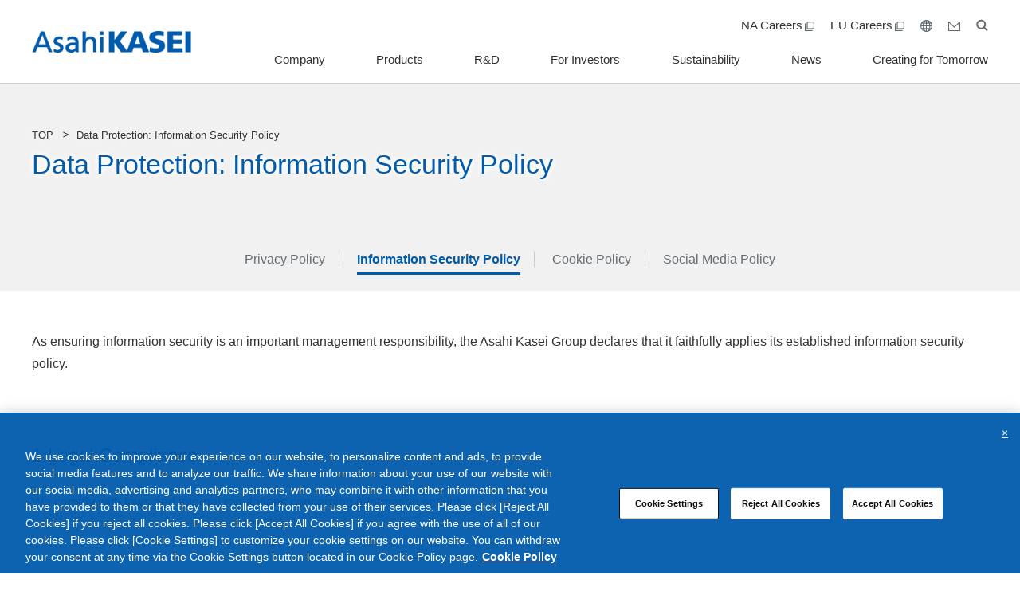

--- FILE ---
content_type: text/html; charset=UTF-8
request_url: https://www.asahi-kasei.com/security/
body_size: 21812
content:

<!DOCTYPE HTML>
<html lang="en" class="static">
<head>
<meta charset="UTF-8">
<meta http-equiv="X-UA-Compatible" content="IE=edge">
<meta name="viewport" content="width=device-width,initial-scale=1">
<meta name="format-detection" content="telephone=no,email=no,address=no">

<!-- Google Tag Manager -->
<script>(function(w,d,s,l,i){w[l]=w[l]||[];w[l].push({'gtm.start':
new Date().getTime(),event:'gtm.js'});var f=d.getElementsByTagName(s)[0],
j=d.createElement(s),dl=l!='dataLayer'?'&l='+l:'';j.async=true;j.src=
'https://www.googletagmanager.com/gtm.js?id='+i+dl;f.parentNode.insertBefore(j,f);
})(window,document,'script','dataLayer','GTM-TZLW77H');</script>
<!-- End Google Tag Manager -->

<!-- Google Tag Manager -->
<script>(function(w,d,s,l,i){w[l]=w[l]||[];w[l].push({'gtm.start':
new Date().getTime(),event:'gtm.js'});var f=d.getElementsByTagName(s)[0],
j=d.createElement(s),dl=l!='dataLayer'?'&l='+l:'';j.async=true;j.src=
'//www.googletagmanager.com/gtm.js?id='+i+dl;f.parentNode.insertBefore(j,f);
})(window,document,'script','dataLayer','GTM-TR72PN');</script>
<!-- End Google Tag Manager -->

<meta name="description" content="Data Protection: Information Security Policy">


<title>Data Protection: Information Security Policy | Data Protection | Asahi Kasei</title>


<link rel="stylesheet" href="https://fonts.googleapis.com/css?family=Noto+Sans+JP:700,900&amp;subset=japanese">
<link rel="stylesheet" href="/common/css/master.css?20251205">
</head>
<body>
<div id="page">
<!-- Google Tag Manager (noscript) -->
<noscript><iframe src="https://www.googletagmanager.com/ns.html?id=GTM-TZLW77H"
height="0" width="0" style="display:none;visibility:hidden"></iframe></noscript>
<!-- End Google Tag Manager (noscript) -->

<!-- Google Tag Manager (noscript) -->
<noscript><iframe src="//www.googletagmanager.com/ns.html?id=GTM-TR72PN"
height="0" width="0" style="display:none;visibility:hidden"></iframe></noscript>
<!-- End Google Tag Manager (noscript) -->


<header id="header">
<div class="inner">
<p id="logo-01"><a href="/"><img src="/common/images/logo-01.png" alt="AsahiKasei"></a></p>
<div class="utility">
<ul>
<li class="career">
<ul class="career-link">
<li><a href="https://akamerica.wd501.myworkdayjobs.com/en-US/aka" target="_blank">NA Careers<img src="/common/images/icon-blank-01.png" alt="Open new window" class="icon-01"></a></li>
<li><a href="https://jobapplication.hrworks.de/en?companyId=n1751ff" target="_blank">EU Careers<img src="/common/images/icon-blank-01.png" alt="Open new window" class="icon-01"></a></li>
</ul>
</li>
<li class="lang"><button type="button" id="toggle-lang"><img src="/common/images/icon-lang-01.png" alt="Language"></button></li>
<li class="contact"><a href="/contact_us/"><img src="/common/images/icon-contact-01.png" alt="Contact"></a></li>
<li class="search"><button type="button" id="toggle-saerch"><img src="/common/images/icon-saerch-01.png" alt="Search"></button></li>
<li class="sp-menu"><button type="button" id="menu-btn"><span><span>MENU</span></span></button></li>
</ul>

<dl class="lang-list">
<dt>Language</dt>
<dd><a href="/jp/">日本語</a></dd>
<dd><a href="/">English</a></dd>
<dd><a href="https://www.asahi-kasei.cn/">中文</a></dd>
<dt>Regional Site</dt>
<dd><a href="https://www.asahi-kasei.eu/" target="_blank">Europe</a></dd>
<!-- / .lang-list --></dl>
<!-- / .utility --></div>


<div class="menu-inner">
<div class="search-box">
<form name="search_form" action="https://search.en.asahi-kasei.co.jp/" onsubmit="return mysearch(this);">
<input type="text" placeholder="Site search" name="kw" value="" title="search" class="searchBox">
<input type="hidden" name="ie" value="u">
<input type="submit" value="Search">
</form>
<!-- / .search-box --></div>


<nav id="menu">
<ul class="main">
<li><a href="/company/">Company</a>
<div class="item">
<p class="title company"><b>Company</b></p>
<div class="child">
<div class="box">
<ul class="site-link">
<li><a href="/company/message/"><span>Message from the President</span></a></li>
<li><a href="/company/profile/"><span>Corporate Profile</span></a></li>
<li><a href="/company/officer/"><span>Corporate Officers</span></a></li>
<li><a href="/company/vision/"><span>Group Philosophy</span></a></li>
<li><a href="/company/strategy/"><span>Medium-term Management Plan</span></a></li>
</ul>
<ul class="site-link">
<li><a href="/sustainability/governance/cg/"><span>Corporate Governance</span></a></li>
<li><a href="/company/subsidiaries/" class="toggle"><span>Group Companies</span></a>
<ul class="category">
<li><a href="/company/subsidiaries/microdevices/">Asahi Kasei Microdevices</a></li>
<li><a href="/company/subsidiaries/homes/">Asahi Kasei Homes</a></li>
<li><a href="/company/subsidiaries/construction/">Asahi Kasei Construction Materials</a></li>
<li><a href="/company/subsidiaries/pharma/">Asahi Kasei Pharma</a></li>
<li><a href="/company/subsidiaries/lifescience/">Asahi Kasei Life Science</a></li>
<li><a href="/company/subsidiaries/zoll/">ZOLL Medical</a></li>
<li><a href="/company/subsidiaries/veloxis/">Veloxis Pharmaceuticals</a></li>
</ul></li>
<li><a href="/company/facilities/"><span>Asahi Kasei Worldwide</span></a></li>
<li><a href="/company/history/"><span>History of Asahi Kasei</span></a></li>
<li><a href="/sports_event/"><span>Supporting sports activities and events</span></a></li>
</ul>
<ul class="utility-link">
<li><a href="/company/pdf/brochure.pdf" target="_blank">Corporate Brochure</a></li>
<li><a href="/ir/library/asahikasei_report/">Asahi Kasei Report</a></li>
</ul>
<!-- / .box --></div>
<!-- / .child --></div>
<!-- / .item --></div></li>
<li><a href="/services_products/">Products</a>
<div class="item">
<p class="title services_products"><b>Products</b></p>
<div class="child">
<div class="box">
<ul class="site-link">
<li><a href="/services_products/material/" class="toggle"><span>Material sector</span></a>
<ul class="category">
<li><a href="/services_products/material/electronics/">Electronics</a></li>
<li><a href="/services_products/material/carinterior/">Car Interior</a></li>
<li><a href="/services_products/material/energyinfrastructure/">Energy &amp; Infrastracture</a></li>
<li><a href="/services_products/material/comfortlife/">Comfort Life</a></li>
<li><a href="/services_products/material/chemical/">Chemical</a></li>
</ul></li>
<li><a href="/services_products/homes_construction/"><span>Homes sector</span></a></li>
</ul>
<ul class="site-link">
<li><a href="/services_products/health_care/"><span>Healthcare sector</span></a></li>
<li><a href="/services_products/search/"><span>Search for products</span></a></li>
</ul>
<!-- / .box --></div>
<!-- / .child --></div>
<!-- / .item --></div></li>
<li><a href="/r_and_d/">R&amp;D</a>
<div class="item">
<p class="title r_and_d"><b>R&amp;D</b></p>
<div class="child">
<div class="box">
<ul class="site-link">
<li><a href="/r_and_d/organization/" class="toggle"><span>R&amp;D Organization</span></a>
<ul class="category">
<li><a href="/r_and_d/organization/basis/">Platform Laboratory for Science &amp; Technology</a></li>
<li><a href="http://www.asahikaseiventures.com/" target="_blank">Asahi Kasei Ventures</a></li>
</ul></li>
<li><a href="/r_and_d/strategy/"><span>R&amp;D Strategy</span></a></li>
<li><a href="/r_and_d/intellectual_asset/"><span>IP Strategy</span></a></li>
</ul>
<ul class="site-link">
<li><a href="/r_and_d/intellectual_asset_report/"><span>Intellectual Property Report</span></a></li>
<li><a href="/r_and_d/award/"><span>Awards and recognitions</span></a></li>
<li><a href="/r_and_d/oi/"><span>Open Innovation</span></a></li>
</ul>
<!-- / .box --></div>
<!-- / .child --></div>
<!-- / .item --></div></li>
<li><a href="/ir/">For Investors</a>
<div class="item">
<p class="title ir"><b>For Investors</b></p>
<div class="child">
<div class="box">
<ul class="site-link">
<li><a href="/ir/library/" class="toggle"><span>IR Library</span></a>
<ul class="category">
<li><a href="/ir/library/financial_briefing/">Financial Results</a></li>
<li><a href="/ir/library/initiative/">Management Briefing</a></li>
<li><a href="/ir/library/presentation/">Forums and Conferences</a></li>
<li><a href="/ir/library/finance/">Financial Information</a></li>
<li><a href="/ir/library/asahikasei_report/">Asahi Kasei Report</a></li>
</ul></li>
<li><a href="/ir/glance/"><span>At a Glance</span></a></li>
<li><a href="/ir/life/home/"><span>Asahi Kasei all around</span></a></li>
</ul>
<ul class="site-link">
<li><a href="/ir/calendar/"><span>IR Calendar</span></a></li>
<li><a href="/ir/stock_information/" class="toggle"><span>Securities Information</span></a>
<ul class="category">
<li><a href="/ir/stock_information/dividend/">Dividends</a></li>
<li><a href="/ir/stock_information/basic_information/">Basic Stock Information</a></li>
<li><a href="/ir/stock_information/meeting/">Shareholders Meeting</a></li>
<li><a href="/ir/stock_information/bond_ratings/">Bond Information</a></li>
</ul></li>
</ul>
<!-- / .box --></div>
<!-- / .child --></div>
<!-- / .item --></div></li>
<li><a href="/sustainability/">Sustainability</a>
<div class="item">
<p class="title sustainability"><b>Sustainability</b></p>
<div class="child">
<div class="box">
<ul class="site-link">
<li><a href="/sustainability/statement/"><span>Management Message</span></a></li>
<li><a href="/sustainability/about_sustainability/">Sustainability Vision</a></li>
<li><a href="/sustainability/management/">Sustainability Management</a></li>
<li><a href="/sustainability/contribution/">Contribution through Business Activities</a></li>
<li><a href="/sustainability/environment/" class="toggle"><span>Environment</span></a>
<ul class="category">
<li><a href="/sustainability/environment/management/">Environmental Management</a></li>
<li><a href="/sustainability/environment/climate_change/">Climate Change</a></li>
<li><a href="/sustainability/environment/resources/">Pollution Prevention and Resource Circulation</a></li>
<li><a href="/sustainability/environment/water_use/">Water Resource Preservation</a></li>
<li><a href="/sustainability/environment/biodiversity/">Biodiversity</a></li>
<li><a href="/sustainability/environment/eco_products/">Environmental Contribution Products</a></li>
</ul></li>
</ul>
<ul class="site-link">
<li><a href="/sustainability/social/" class="toggle"><span>Society</span></a>
<ul class="category">
<li><a href="/sustainability/social/quality/">Quality Assurance</a></li>
<li><a href="/sustainability/social/scm/">CSR Procurement</a></li>
<li><a href="/sustainability/social/human_resources/">Human Resources</a></li>
<li><a href="/sustainability/social/human_rights/">Human Rights</a></li>
<li><a href="/sustainability/social/workplace/">Health & Productivity Management and Occupational Health & Safety</a></li>
<li><a href="/sustainability/social/safety/">Process Safety</a></li>
<li><a href="/sustainability/social/community/">Social Contribution Activities</a></li>
</ul></li>
<li><a href="/sustainability/governance/" class="toggle"><span>Governance</span></a>
<ul class="category">
<li><a href="/sustainability/governance/cg/">Corporate Governance</a></li>
<li><a href="/sustainability/governance/compliance/">Compliance</a></li>
<li><a href="/sustainability/governance/risk_management/">Risk Management</a></li>
<li><a href="/sustainability/governance/tax/">Tax Policy</a></li>
</ul></li>
<li><a href="/sustainability/rc/"><span>Asahi Kasei Group&#039;s ESH & QA</span></a></li>
<li><a href="/sustainability/esg_data/"><span>ESG Data</span></a></li>
<li><a href="/sustainability/evaluation/"><span>External evaluation</span></a></li>
<li><a href="/sustainability/basic_information/" class="toggle"><span>Basic Information on Our Sustainability Website</span></a>
<ul class="category">
<li><a href="/sustainability/basic_information/editorial_policy/">Editorial Policy</a></li>
<li><a href="/sustainability/basic_information/policy_type/">Policy Statements</a></li>
<li><a href="/sustainability/basic_information/esg/">ESG Survey Index</a></li>
<li><a href="/sustainability/basic_information/guidelines/">GRI Standards Content Index</a></li>
<li><a href="/sustainability/basic_information/sasb/">SASB Content Index</a></li>
<li><a href="/sustainability/basic_information/opinion/">Independent Review and Independent Assurance Report</a></li>
<li><a href="/sustainability/basic_information/library/">Sustainability Library</a></li>
</ul></li>
</ul>
<!-- / .box --></div>
<!-- / .child --></div>
<!-- / .item --></div></li>
<li><a href="/news/">News</a>
<div class="item">
<p class="title news"><b>News</b></p>
<div class="child">
<div class="box">
<ul class="site-link" id="menu-news">
</ul>
<ul class="site-link">
<li><a href="/news/?group=release"><span>Press Releases</span></a></li>
<li><a href="/news/?group=ir"><span>IR</span></a></li>
</ul>
<!-- / .box --></div>
<!-- / .child --></div>
<!-- / .item --></div></li>
<li><a href="/asahikasei-brands/">Creating for Tomorrow</a>
<div class="item">
<p class="title asahikasei-brands"><b>Creating for Tomorrow</b></p>
<div class="child">
<div class="box">
<ul class="site-link">
<li><a href="/asahikasei-brands/#anc-01" class="toggle"><span>Tomorrow's Stories</span></a>
<ul class="category">
<li><a href="/asahikasei-brands/stories/electrolyte.html">High ionic conductive electrolyte for next-generation batteries: Business advancement and market development through co-creation</a></li>
<li><a href="/asahikasei-brands/stories/chlor-alkali.html">Transforming the ion-exchange membrane business model to enable stable supply of caustic soda and chlorine</a></li>
</ul></li>
<li><a href="/asahikasei-brands/interview/"><span>Interviews</span></a></li>
</ul>
<ul class="site-link">
<li><a href="/asahikasei-brands/yoshino/"><span>Akira Yoshino Special site</span></a></li>
<li><a href="/asahikasei-brands/special/"><span>Video Archive</span></a></li>
</ul>
<!-- / .box --></div>
<!-- / .child --></div>
<!-- / .item --></div></li>
<li class="pc-hide"><a href="https://akamerica.wd501.myworkdayjobs.com/en-US/aka" class="no-toggle" target="_blank">NA Careers<img src="/common/images/icon-blank-01.png" alt="Open new window" class="icon-01"></a></li>
<li class="pc-hide"><a href="https://jobapplication.hrworks.de/en?companyId=n1751ff" class="no-toggle" target="_blank">EU Careers<img src="/common/images/icon-blank-01.png" alt="Open new window" class="icon-01"></a></li>
</ul>
</nav>
<!-- / .menu-inner --></div>

<!-- / .inner --></div>

<!-- / #header --></header>

<!-- ======================== Main Content START =================================== -->
<main class="main">
<div class="hdg1-01">
<div class="inner">
<div>
<p class="breadcrumb"><a href="/">TOP</a><b>Data Protection: Information Security Policy</b></p>
<h1 class="hdg">Data Protection: Information Security Policy</h1>
</div>
<!-- / .inner --></div>
<!-- / .hdg1-01 --></div>

<nav class="sub-local">
<ul class="link-01">
<li><a href="/privacy/">Privacy Policy</a></li>
<li><a href="/security/">Information Security Policy</a></li>
<li><a href="/cookie/">Cookie Policy</a></li>
<li><a href="/social_media/">Social Media Policy</a></li>
</ul>
<!-- / sub-local --></nav>

<div class="inner">

<p>As ensuring information security is an important management responsibility, the Asahi Kasei Group declares that it faithfully applies its established information security policy.</p>


<h2 class="hdg2-01">1.Legal Compliance</h2>
<p>We comply with laws and internal regulations concerning information security.</p>


<h2 class="hdg2-01">2.System Establishment</h2>
<p>We have an established system to safeguard information security throughout the organization.</p>


<h2 class="hdg2-01">3.Implementation of Countermeasures</h2>
<p>We implement appropriate information security countermeasures corresponding to our information assets to prevent information security incidents. In the event that an incident occurs, we respond swiftly and appropriately, strive to minimize any damage, and endeavor to prevent any recurrence.</p>


<h2 class="hdg2-01">4.Education of Employees</h2>
<p>We provide information security training to all employees to ensure full awareness of the importance of information security and the proper use of information assets.</p>


<h2 class="hdg2-01">5.Continuous Improvement</h2>
<p>We continuously assess our efforts for information security, and apply improvements as necessary.</p>

<p class="t-right">Established December 1, 2016</p>
<!-- / .inner --></div>

<!-- / .main --></main>
<!-- ======================== Main Content END =================================== -->


<footer id="footer">
<p id="pagetop"><a href="#page"><span>Page top</span></a></p>

<div id="footer-section">
<div id="footer-content">
<div class="inner">
<nav id="sitemap">
<ul class="item">
<li><a href="/company/">Company</a>
<ul>
<li><a href="/company/message/">Message from the President</a></li>
<li><a href="/company/profile/">Corporate Profile</a></li>
<li><a href="/company/officer/">Corporate Officers</a></li>
<li><a href="/company/vision/">Group Philosophy</a></li>
<li><a href="/company/strategy/">Medium-term Management Plan</a></li>
<li><a href="/sustainability/governance/cg/">Corporate Governance</a></li>
<li><a href="/company/subsidiaries/">Group Companies</a></li>
<li><a href="/company/facilities/">Asahi Kasei Worldwide</a></li>
<li><a href="/company/history/">History of Asahi Kasei</a></li>
</ul></li>
<li><a href="/services_products/">Products</a>
<ul>
<li><a href="/services_products/material/">Material sector</a></li>
<li><a href="/services_products/homes_construction/">Homes sector</a></li>
<li><a href="/services_products/health_care/">Healthcare sector</a></li>
<li><a href="/services_products/search/">Search for products</a></li>
</ul></li>
<li><a href="/r_and_d/">R&amp;D</a>
<ul>
<li><a href="/r_and_d/organization/">R&amp;D Organization</a></li>
<li><a href="/r_and_d/strategy/">R&amp;D Strategy</a></li>
<li><a href="/r_and_d/intellectual_asset/">IP Strategy</a></li>
<li><a href="/r_and_d/intellectual_asset_report/">Intellectual Property Report</a></li>
<li><a href="/r_and_d/award/">Awards and recognitions</a></li>
<li><a href="/r_and_d/oi/">Open Innovation</a></li>
</ul></li>
<li><a href="/ir/">For Investors</a>
<ul>
<li><a href="/ir/library/">IR Library</a></li>
<li><a href="/ir/glance/">At a Glance</a></li>
<li><a href="/ir/life/home/">Asahi Kasei all around</a></li>
<li><a href="/ir/library/">IR Calendar</a></li>
<li><a href="/ir/stock_information/">Securities Information</a></li>
</ul></li>
<li><a href="/sustainability/">Sustainability</a>
    <ul>
    <li><a href="/sustainability/statement/">Management Message</a></li>
    <li><a href="/sustainability/about_sustainability/">Sustainability Vision</a></li>
    <li><a href="/sustainability/management/">Sustainability Management</a></li>
    <li><a href="/sustainability/contribution/">Contribution through Business Activities</a></li>
    <li><a href="/sustainability/environment/" class="toggle">Environment</a></li>
    <li><a href="/sustainability/social/" class="toggle">Society</a></li>
    <li><a href="/sustainability/governance/" class="toggle">Governance</a></li>
    <li><a href="/sustainability/rc/">Asahi Kasei Group&#039;s ESH & QA</a></li>
    <li><a href="/sustainability/esg_data/">ESG Data</a></li>
    <li><a href="/sustainability/evaluation/">External evaluation</a></li>
    <li><a href="/sustainability/basic_information/" class="toggle">Basic Information on Our Sustainability Website</a></li>
    </ul></li>
<li><a href="/news/">News</a>
<ul>
<li><a href="/news/?group=release">Press Releases</a></li>
<li><a href="/news/?group=ir">IR</a></li>
</ul></li>
<li><a href="/asahikasei-brands/">Creating for Tomorrow</a>
<ul>
<li><a href="/asahikasei-brands/stories/electrolyte.html">High ionic conductive electrolyte for next-generation batteries: Business advancement and market development through co-creation</a></li>
<li><a href="/asahikasei-brands/stories/chlor-alkali.html">Transforming the ion-exchange membrane business model to enable stable supply of caustic soda and chlorine</a></li>
<li><a href="/asahikasei-brands/interview/">Interviews</a></li>
<li><a href="/asahikasei-brands/yoshino/">Akira Yoshino Special site</a></li>
<li><a href="/asahikasei-brands/special/">Video Archive</a></li>
</ul></li>
</ul>
</ul>
</nav>
<!-- / .inner --></div>
<!-- / #footer-content --></div>

<div class="utility">
<div class="inner">
<p class="logo"><a href="/"><img src="/common/images/logo-02.png" alt="ASAHI KASEI CORPORATION"></a></p>
<div class="box">
<ul class="link-01">
<li><a href="/legal/">Terms and Conditions</a></li>
<li><a href="/privacy/">Data Protection</a></li>
<li><a href="/sitemap/">Site Map</a></li>
</ul>
<ul class="link-02">
<li><a href="https://www.youtube.com/c/AsahiKaseiOfficial" target="_blank"><img src="/common/images/icon-yt-01.png" alt="youtube"></a></li>
<li><a href="https://www.linkedin.com/company/asahi-kasei/" target="_blank"><img src="/common/images/icon-in-01.png" alt="Linkedin"></a></li>
</ul>
</div>
<!-- / .inner --></div>
<p class="copy"><small>Copyright © Asahi Kasei Corporation. All rights reserved.</small></p>
<!-- / .utility --></div>
<!-- / #footer-section --></div>
<!-- / #footer --></footer>
</div><!-- /#page -->
<script src="/common/js/jquery-3.6.0.min.js"></script>
<script src="/common/js/owl.carousel.min.js"></script>
<script src="/common/js/run.js?20250806"></script>
<script type="text/javascript" src="https://cache.dga.jp/s/asahi_k_en/search_tool_n2.js"></script>
</body>
</html>


--- FILE ---
content_type: text/css
request_url: https://www.asahi-kasei.com/common/css/master.css?20251205
body_size: 45895
content:
@charset "UTF-8";
/*	reset
-----------------------------------------*/
* {
  border: 0;
  font-size: 100%;
  font-weight: normal;
  margin: 0;
  padding: 0;
  vertical-align: baseline;
}

*, *::before, *::after {
  box-sizing: border-box;
}

article, aside, details, figcaption, figure, main, footer, header, hgroup, menu, nav, section {
  display: block;
}

html {
  line-height: 1;
}

input:not([type="checkbox"]):not([type="radio"]), textarea, button {
  -webkit-appearance: none;
  -moz-appearance: none;
  appearance: none;
  margin: 0;
  padding: 0;
}

ol, ul {
  list-style: none;
}

main {
  display: block;
}

button {
  background: none;
  border: 0;
  box-shadow: none;
  cursor: pointer;
  margin: 0;
  padding: 0;
}

a {
  text-decoration: none;
}

#header .utility ul, #header #menu .main, #header #menu .main > li, #header #menu .main > li > a, #header #menu .main > li .item .child .box, #header #menu .main > li .item .child .utility-link, #footer #sitemap .item, #footer .utility .inner, #footer .utility .box, #footer .utility .link-01, #footer .utility .link-02, .hdg1-01, .hdg1-01 .inner, .hdg1-02 .news-icon, .hdg1-03 .inner, .hdg1-04, .hdg1-04 .inner, .note-04 > li, .list-des-03, .list-contact-01, .link-list-01.t-center li, .link-list-01.t-right, .link-list-02, .link-news-01 .list, .link-map-01 .link-01 li, .link-map-01 .link-01 li a, .nav-link-04, .nav-link-04 > li, .nav-link-04 a, .nav-link-05, .nav-link-06, .nav-index-01, .nav-index-02, .nav-index-10, .nav-index-02.fit .img, .fit.nav-index-10 .img, .nav-index-02.fit li .img .img-border, .nav-index-02 li .img .fit.nav-index-10 .img-border, .nav-index-10 li .img .nav-index-02.fit .img-border, .fit.nav-index-10 li .img .img-border, .nav-index-02.fit .item .img .img-border, .nav-index-02 .item .img .fit.nav-index-10 .img-border, .nav-index-10 .item .img .nav-index-02.fit .img-border, .fit.nav-index-10 .item .img .img-border, .nav-index-03 .link, .nav-index-04, .nav-index-04 li a, .nav-index-05, .nav-index-05 > li.col, .nav-index-06, .nav-index-07, .nav-index-07 li, .nav-index-07 a, .nav-index-07 .link, .nav-index-08, .nav-index-08 .inner, .nav-tab-01 .link, .nav-tab-01 .link li, .nav-tab-01 a, html:lang(en) .nav-tab-01.ir_life .link li a > span span, .nav-select-01, .box-news-01 .news-list-01 a, .box-news-01 .news-list-01 .link, .box-news-01 .news-list-01 a .data, .box-news-01 .news-list-01 .link .data, .box-news-02 .news-list-02 a, .box-news-02 .news-list-02 .link, .box-news-02 .news-list-02 a .data, .box-news-02 .news-list-02 .link .data, .box-search-01 .search-comd-01, .box-search-01 .category2 .search-list-01, .box-03, .box-pdf-01 a, .box-media-01 a, #box-visual-01 .carousel-item .data, .box-data-01, .box-introduction-01, .column, .lay-img-01 .item, .lay-img-02, .lay-img-03 .item, .lay-data-01, .btn-list-01, .btn-list-02, table .table-list-01 li, #box-cookie-01 .box-inner, #exc-company-01 .index-01, #exc-company-02 .box, .exc-unique-dx-01, .exc-r_and_d-02, .exc-r_and_d-02 .col, .exc-r_and_d-02 .box-01, #top-important, #top-news .hdg-box, #top-sustainability .hdg-01 > .inner, .top-content .hdg-01 > .inner, aside.top-banner .link, .exc-investment-01 .link-box, .exc-investment-01 .link-box li, .exc-investment-01 .link-box a, .exc-glance-01, .exc-glance-01 li, .exc-glance-02 .content, .exc-glance-02 .content > .box, .exc-glance-02 .content .item, .exc-yoshino-01 .box, .exc-asahikasei-brands-01 .inner, .exc-asahikasei-brands-01 .inner dl, .exc-stories-lay-img .item, [class^="js-carousel"] .carousel-column {
  display: flex;
}

.list-des-02::after, .list-des-05 > div::after, .news-list-des-01::after {
  clear: both;
  content: "";
  display: block;
}

.inner, aside.relation, .sub-local .link-01, #header #menu .main > li .item > .title b, #header #menu .main > li .item .child .box, #footer .copy, #box-visual-01 .carousel-item .data .box, #box-cookie-01 .btn-close, #box-cookie-01 .box-inner, .exc-yoshino-01 .box div {
  margin: 0 auto;
  max-width: 1200px;
  width: 100%;
}

/* ======================================
 base
====================================== */
html {
  background: #ffffff;
  font-family: "游ゴシック体", YuGothic, "游ゴシック Medium", "Yu Gothic Medium", "游ゴシック", "Yu Gothic", sans-serif;
  font-feature-settings: "palt";
  font-size: 10px;
  font-weight: 400;
  overflow-wrap: break-word;
  -webkit-text-size-adjust: 100%;
  text-size-adjust: 100%;
  word-wrap: break-word;
}

html:lang(en) {
  overflow-wrap: normal;
  word-wrap: normal;
}

@media only screen and (max-width: 768px) {
  html.scroll {
    overflow: hidden;
    position: fixed;
  }
}

body {
  color: #333333;
  font-size: 1.6em;
  line-height: 1.75;
}

body.over {
  position: relative;
}

body.over #menu-over {
  background: rgba(0, 0, 0, 0.2);
  content: "";
  display: block;
  height: 100%;
  left: 0;
  position: absolute;
  top: 0;
  width: 100%;
  z-index: 996;
}

@media only screen and (max-width: 768px) {
  body {
    font-size: 1.4rem;
  }
  body.scroll {
    overflow: hidden;
    position: fixed;
  }
}

body img {
  height: auto;
  max-width: 100%;
  vertical-align: bottom;
}

a, button {
  color: #005bac;
  font-family: "游ゴシック体", YuGothic, "游ゴシック Medium", "Yu Gothic Medium", "游ゴシック", "Yu Gothic", sans-serif;
  text-decoration: none;
}

a:hover, a:focus, button:hover, button:focus {
  text-decoration: underline;
}

a:hover *, a:focus *, button:hover *, button:focus * {
  text-decoration: underline;
}

a .icon-pdf, a .icon-01, button .icon-pdf, button .icon-01 {
  margin-top: -1px;
  padding-left: 12px;
  vertical-align: middle;
}

button > * {
  position: relative;
}

sup {
  font-size: 75%;
  vertical-align: top;
}

sub {
  font-size: 75%;
  vertical-align: bottom;
}

em {
  font-style: normal;
  font-weight: bold;
}

strong {
  color: #ea5532;
}

p:not([class]), p[class^="m"], p[class^="v-"], p[class^="w"], p[class^="t-"], p[class^="sp-"] {
  margin-top: 24px;
}

@media only screen and (max-width: 768px) {
  p:not([class]), p[class^="m"], p[class^="v-"], p[class^="w"], p[class^="t-"], p[class^="sp-"] {
    margin-top: 14px;
  }
}

@media only screen and (max-width: 768px) {
  .main p {
    line-height: 1.8;
  }
}

/* ======================================
 page
====================================== */
#page {
  overflow: hidden;
}

/* ======================================
 main
====================================== */
#header + main.main {
  padding-top: 105px;
}

@media only screen and (max-width: 1080px) {
  #header + main.main {
    padding-top: 61px;
  }
}

main.main {
  min-height: 500px;
  padding: 0 20px;
}

main.main [class^="hdg1-"] + .inner > *:first-child, main.main .sub-local + .inner > *:first-child {
  margin-top: 0;
}

main.main > .inner {
  padding: 50px 0 80px 0;
}

main.main > .inner + .inner {
  padding-top: 0;
}

main.main > .inner.space-not > *:first-child {
  margin-top: 0;
}

@media only screen and (max-width: 768px) {
  main.main > .inner {
    padding-bottom: 50px;
  }
}

/* ======================================
 inner
====================================== */
.inner.into {
  background: #ffffff;
  margin-top: -140px;
  max-width: 1060px;
  padding: 70px 80px 0 80px !important;
}

.inner.into + .inner {
  padding-top: 0;
}

@media only screen and (max-width: 768px) {
  .inner.into {
    margin-top: -83px;
    padding: 35px 20px 0 20px !important;
  }
}

/* ======================================
 relation
====================================== */
aside.relation {
  padding-bottom: 80px;
}

aside.relation > *:first-child {
  margin-top: 0;
}

@media only screen and (max-width: 768px) {
  aside.relation {
    padding-bottom: 50px;
  }
}

/* ======================================
 local
====================================== */
aside.local {
  border-top: #cccccc 1px solid;
  margin: 0 -20px;
  padding: 0 20px;
}

aside.local > .inner {
  padding: 60px 0 80px 0;
}

@media only screen and (max-width: 768px) {
  aside.local > .inner {
    padding-bottom: 50px;
    padding-top: 43px;
  }
}

/* ======================================
 sub-local
====================================== */
.sub-local {
  background: #f1f1f1;
  margin: 0 -20px;
  padding: 0 20px;
  position: relative;
}

.sub-local .link-01 {
  padding: 10px 0;
  text-align: center;
}

.sub-local .link-01 li {
  display: inline-block;
  padding: 10px 18px;
  position: relative;
}

.sub-local .link-01 li::before {
  background: #cccccc;
  content: "";
  display: block;
  height: 20px;
  margin-top: -10px;
  position: absolute;
  right: 0;
  top: 50%;
  width: 1px;
}

.sub-local .link-01 li:last-child::before {
  content: none;
}

.sub-local .link-01 li a {
  color: #656d73;
  display: block;
  padding: 7px 0 5px;
  position: relative;
  transition: .2s all;
}

.sub-local .link-01 li a:hover, .sub-local .link-01 li a:focus {
  color: #9fa0a0;
  text-decoration: none;
}

.sub-local .link-01 li a:hover::before, .sub-local .link-01 li a:focus::before {
  background: #9fa0a0;
}

.sub-local .link-01 li a::before {
  background: #f1f1f1;
  bottom: 0;
  content: "";
  display: block;
  height: 3px;
  left: 0;
  position: absolute;
  transition: .2s all;
  width: 100%;
}

.sub-local .link-01 .active a {
  color: #005bac;
  font-weight: bold;
}

.sub-local .link-01 .active a::before {
  background: #005bac;
}

.sub-local .link-01 .active a:hover, .sub-local .link-01 .active a:focus {
  color: #005bac;
}

.sub-local .link-01 .active a:hover::before, .sub-local .link-01 .active a:focus::before {
  background: #005bac;
}

@media only screen and (max-width: 768px) {
  .sub-local .link-01 {
    margin: 0 -16px;
    padding: 5px 0;
  }
  .sub-local .link-01 li {
    padding: 2px 16px 0 16px;
  }
}

/* ======================================
 breadcrumb
====================================== */
.main .breadcrumb {
  font-size: 1.3rem;
}

.main .breadcrumb br {
  display: none;
}

.main .breadcrumb a {
  color: #333333;
  display: inline-block;
  margin-right: 11px;
  padding-right: 18px;
  position: relative;
}

.main .breadcrumb a::before, .main .breadcrumb a::after {
  background: #333333;
  content: "";
  display: block;
  height: 1px;
  position: absolute;
  right: -1px;
  top: 50%;
  width: 7px;
}

.main .breadcrumb a::before {
  margin-top: -3px;
  transform: rotate(-155deg);
}

.main .breadcrumb a::after {
  margin-top: 0;
  transform: rotate(155deg);
}

.main .breadcrumb b {
  display: inline-block;
}

@media only screen and (max-width: 768px) {
  .main .breadcrumb {
    line-height: 1.6;
  }
}

/* IE11 */
@media all and (-ms-high-contrast: none) {
  *::-ms-backdrop, .breadcrumb a::before {
    margin-top: -5px;
  }
  *::-ms-backdrop, .breadcrumb a::after {
    margin-top: -2px;
  }
}

/* ======================================
 pagetop
====================================== */
#pagetop {
  bottom: auto;
  line-height: 1;
  opacity: 0;
  position: absolute;
  right: 20px;
  text-align: right;
  top: 0;
  transition: .4s all;
  z-index: 555;
}

#pagetop.active {
  opacity: 1;
}

#pagetop.stop {
  bottom: 20px;
  position: fixed;
  top: auto;
}

#pagetop a {
  background: #333333;
  display: inline-block;
  height: 50px;
  opacity: .8;
  overflow: hidden;
  position: relative;
  transition: .2s all;
  width: 50px;
}

#pagetop a::before {
  border-bottom: solid 2px #ffffff;
  border-right: solid 2px #ffffff;
  content: "";
  display: block;
  height: 12px;
  left: 50%;
  margin-left: -6px;
  margin-top: -4px;
  position: absolute;
  top: 50%;
  transform: rotate(-135deg);
  width: 12px;
  will-change: transform;
}

#pagetop a:hover, #pagetop a:focus {
  opacity: .7;
}

#pagetop a span {
  display: block;
  position: absolute;
  right: -999em;
}

/* ======================================
 header
====================================== */
#header {
  background: #ffffff;
  border-bottom: #cccccc 1px solid;
  left: 0;
  padding: 0 20px;
  position: fixed;
  top: 0;
  width: 100%;
  z-index: 997;
}

#header a {
  color: #333333;
}

#header .inner {
  align-items: center;
  display: grid;
  grid-template-areas: "logo utility"  "logo menu";
  grid-template-columns: auto minmax(0, 1fr);
  grid-template-rows: 44px auto;
}

#header #logo-01 {
  grid-area: logo;
  margin-top: 0;
  padding-right: 104px;
}

#header #logo-01 img {
  max-width: 200px;
  vertical-align: middle;
}

#header .utility {
  grid-area: utility;
  padding: 20px 0 0 30px;
  position: relative;
}

#header .utility ul {
  align-items: center;
  justify-content: flex-end;
  margin: 0 -10px;
  position: relative;
}

#header .utility ul li {
  padding: 0 10px;
}

#header .utility ul li:not(.career) a, #header .utility ul li:not(.career) button {
  display: block;
  line-height: 1;
}

#header .utility ul li:not(.career) img {
  vertical-align: middle;
  width: 15px;
}

#header .utility ul li.career .career-link {
  display: flex;
  gap: 20px;
  margin-inline: 0;
}

#header .utility ul li.career .career-link li {
  padding-inline: 0;
}

#header .utility ul li.career .career-link li a {
  display: inline-block;
  font-size: 1.5rem;
  line-height: 1.5;
}

#header .utility ul li.career .career-link li a .icon-01 {
  padding-left: 3px;
}

#header .utility .sp-menu {
  display: none;
}

#header .lang-list {
  background: #ffffff;
  border: #cccccc 1px solid;
  display: none;
  font-size: 1.4rem;
  margin-top: 12px;
  position: absolute;
  right: -13px;
  width: 180px;
  z-index: 998;
}

#header .lang-list::before {
  border-color: transparent transparent #cccccc transparent;
  border-style: solid;
  border-width: 0 8.5px 14px 8.5px;
  content: "";
  display: block;
  height: 0;
  left: 50%;
  margin-left: -8.5px;
  position: absolute;
  top: -14px;
  width: 0;
}

#header .lang-list::after {
  border-color: transparent transparent #f1f1f1 transparent;
  border-style: solid;
  border-width: 0 7.5px 10px 7.5px;
  content: "";
  display: block;
  height: 0;
  left: 50%;
  margin-left: -7.5px;
  position: absolute;
  top: -10px;
  width: 0;
}

#header .lang-list dt {
  background: #f1f1f1;
  border-bottom: #cccccc 1px solid;
  color: #005bac;
  font-weight: bold;
  margin-bottom: 11px;
  padding: 1px 20px;
}

#header .lang-list dd {
  padding: 5px 20px;
}

#header .lang-list dd a {
  display: block;
  padding-left: 20px;
  position: relative;
}

#header .lang-list dd a::before {
  border-right: solid 2px #005bac;
  border-top: solid 2px #005bac;
  content: "";
  display: block;
  height: 8px;
  left: 2px;
  margin-top: -4px;
  position: absolute;
  top: 50%;
  transform: rotate(45deg);
  width: 8px;
  will-change: transform;
}

#header .lang-list dd + dt {
  border-top: #cccccc 1px solid;
  margin-top: 11px;
}

#header .lang-list dd:last-child {
  padding-bottom: 16px;
}

#header .search-box {
  background: #ffffff;
  border-bottom: #cccccc 1px solid;
  display: none;
  left: 0;
  padding: 30px 20px;
  position: absolute;
  top: calc(100% + 1px);
  width: 100%;
}

#header .search-box form {
  margin: 0 auto;
  max-width: 740px;
  position: relative;
  width: 100%;
}

#header .search-box form input[type="text"] {
  background: #f1f1f1 url("../images/icon-saerch-02.png") no-repeat 20px center;
  display: block;
  font-size: 1.8rem;
  height: 60px;
  padding-left: 60px;
  padding-right: 116px;
  width: 100%;
}

#header .search-box form input[type="text"]::placeholder {
  color: #999999;
}

#header .search-box form input[type="text"]:-ms-input-placeholder {
  color: #999999;
}

#header .search-box form input[type="text"]::-ms-input-placeholder {
  color: #999999;
}

#header .search-box form input[type="submit"] {
  background: #656d73;
  color: #ffffff;
  font-size: 1.8rem;
  height: 60px;
  position: absolute;
  right: 0;
  top: 0;
  width: 116px;
}

#header .menu-inner {
  grid-area: menu;
  word-break: break-all;
}

html:lang(en) #header .menu-inner {
  word-break: normal;
}

html:lang(en) #header #menu .main {
  word-break: normal;
}

#header #menu {
  width: 100%;
}

#header #menu .main {
  align-items: center;
  justify-content: space-between;
  width: 100%;
  word-break: break-all;
}

#header #menu .main > li {
  font-size: 1.5rem;
  line-height: 1.26667;
}

#header #menu .main > li.pc-hide {
  display: none;
}

#header #menu .main > li > a {
  align-items: center;
  height: 60px;
  overflow: hidden;
  position: relative;
  text-align: center;
  text-decoration: none;
  transition: .2s all;
}

#header #menu .main > li > a::before {
  background: #ffffff;
  bottom: 0;
  content: "";
  display: block;
  height: 4px;
  left: 0;
  position: absolute;
  transition: .2s all;
  width: 100%;
}

#header #menu .main > li > a:hover, #header #menu .main > li > a:focus, #header #menu .main > li > a.current {
  color: #9fa0a0;
}

#header #menu .main > li > a:hover::before, #header #menu .main > li > a:focus::before, #header #menu .main > li > a.current::before {
  background: #9fa0a0;
}

#header #menu .main > li > a .icon-01 {
  padding-left: 3px;
}

#header #menu .main > li.active > a {
  color: #005bac;
  font-weight: bold;
}

#header #menu .main > li.active > a::before {
  background: #005bac;
}

#header #menu .main > li.current > a {
  color: #9fa0a0;
}

#header #menu .main > li.current > a::before {
  background: #9fa0a0;
}

#header #menu .main > li .menu-close {
  background: #f1f1f1;
  bottom: 0;
  color: #333333;
  font-size: 1.4rem;
  left: 0;
  padding: 5px 0;
  position: absolute;
  text-align: center;
  width: 100%;
}

#header #menu .main > li .menu-close span {
  display: inline-block;
  padding-left: 22px;
  position: relative;
}

#header #menu .main > li .menu-close span::before, #header #menu .main > li .menu-close span::after {
  background: #333333;
  content: "";
  display: block;
  height: 18px;
  left: 0;
  margin-top: -9px;
  position: absolute;
  top: 50%;
  width: 2px;
}

#header #menu .main > li .menu-close span::before {
  transform: rotate(-135deg);
}

#header #menu .main > li .menu-close span::after {
  transform: rotate(-45deg);
}

#header #menu .main > li .item {
  background: #ffffff;
  display: none;
  left: 0;
  position: absolute;
  top: calc(100% + 1px);
  width: 100%;
}

#header #menu .main > li .item > .title {
  background-color: #eeeeee;
  display: block;
  padding: 23px 20px;
}

#header #menu .main > li .item > .title a {
  background: #ffffff;
  border: #aaaaaa 1px solid;
  border-radius: 50px;
  color: #333333;
  display: table;
  min-width: 240px;
  padding: 10px 30px 8px 30px;
  position: relative;
  text-align: center;
  transition: .2s all;
}

#header #menu .main > li .item > .title a::before {
  border-right: solid 2px #005bac;
  border-top: solid 2px #005bac;
  content: "";
  display: block;
  height: 7px;
  left: 15px;
  margin-top: -3px;
  position: absolute;
  top: 50%;
  transform: rotate(45deg);
  width: 7px;
  will-change: transform;
}

#header #menu .main > li .item > .title a:hover, #header #menu .main > li .item > .title a:focus {
  background: #005bac;
  border: #005bac 1px solid;
  color: #ffffff;
  text-decoration: none;
}

#header #menu .main > li .item > .title a:hover::before, #header #menu .main > li .item > .title a:focus::before {
  border-right: solid 2px #ffffff;
  border-top: solid 2px #ffffff;
}

#header #menu .main > li .item > .title a:hover *, #header #menu .main > li .item > .title a:focus * {
  text-decoration: none;
}

#header #menu .main > li .item > .title b {
  display: block;
}

#header #menu .main > li .item > .title.company {
  background: url("../images/headding/company-02.jpg") no-repeat top center;
  background-size: cover;
}

#header #menu .main > li .item > .title.services_products {
  background: url("../images/headding/products-02.jpg") no-repeat top center;
  background-size: cover;
}

#header #menu .main > li .item > .title.r_and_d {
  background: url("../images/headding/r_and_d-02.jpg") no-repeat top center;
  background-size: cover;
}

#header #menu .main > li .item > .title.ir {
  background: url("../images/headding/ir-01.jpg") no-repeat top center;
  background-size: cover;
}

#header #menu .main > li .item > .title.sustainability {
  background: url("../images/headding/sustainability-02.jpg") no-repeat top center;
  background-size: cover;
}

#header #menu .main > li .item > .title.news {
  background: url("../images/headding/news-01.jpg") no-repeat top center;
  background-size: cover;
}

#header #menu .main > li .item > .title.asahikasei-brands {
  background: url("../images/headding/asahikasei-brands-02.jpg") no-repeat top center;
  background-size: cover;
}

#header #menu .main > li .item .child {
  padding: 0 20px 60px 20px;
  transition: .3s all;
}

#header #menu .main > li .item .child .box {
  flex-wrap: wrap;
  position: relative;
  z-index: 1;
}

#header #menu .main > li .item .child .box::after {
  content: "";
  display: block;
  width: 30%;
}

#header #menu .main > li .item .child .box.active .site-link > li > a:not(.active) {
  color: #9fa0a0;
}

#header #menu .main > li .item .child .category {
  max-width: 30%;
  opacity: 0;
  padding-top: 30px;
  position: absolute;
  right: -30%;
  top: 0;
  transition: .5s all ease-in-out;
  width: 100%;
  z-index: -1;
}

#header #menu .main > li .item .child .category > li + li {
  margin-top: 9px;
}

#header #menu .main > li .item .child .category > li a {
  display: block;
  padding-right: 41px;
  position: relative;
}

#header #menu .main > li .item .child .category > li a.toggle {
  border-bottom: #cccccc 1px solid;
  font-size: 1.8rem;
  font-weight: bold;
  margin-bottom: 20px;
  padding: 10px 21px 10px 0;
}

#header #menu .main > li .item .child .category > li a.toggle span {
  font-weight: bold;
}

#header #menu .main > li .item .child .category > li a.toggle::before {
  left: auto;
  right: 2px;
}

#header #menu .main > li .item .child .category > li a::before {
  border-right: solid 2px #005bac;
  border-top: solid 2px #005bac;
  content: "";
  display: block;
  height: 8px;
  margin-top: -4px;
  position: absolute;
  right: 22px;
  top: 50%;
  transform: rotate(45deg);
  width: 8px;
  will-change: transform;
}

#header #menu .main > li .item .child .category.active {
  opacity: 1;
  right: 0;
  z-index: 1;
}

#header #menu .main > li .item .child .site-link {
  background: #ffffff;
  font-size: 1.6rem;
  line-height: 1.75;
  margin-top: 30px;
  padding-right: 60px;
  width: 35%;
}

#header #menu .main > li .item .child .site-link a {
  text-decoration: none;
}

#header #menu .main > li .item .child .site-link a:hover, #header #menu .main > li .item .child .site-link a:focus {
  color: #005bac;
}

#header #menu .main > li .item .child .site-link a * {
  text-decoration: none;
}

#header #menu .main > li .item .child .site-link > li {
  border-bottom: #cccccc 1px solid;
}

#header #menu .main > li .item .child .site-link > li > a {
  background: #ffffff;
  display: block;
  padding: 11px 0;
}

#header #menu .main > li .item .child .site-link > li > a span {
  display: block;
  padding-right: 25px;
  position: relative;
}

#header #menu .main > li .item .child .site-link > li > a span::before {
  border-right: solid 2px #005bac;
  border-top: solid 2px #005bac;
  content: "";
  display: block;
  height: 8px;
  margin-top: -4px;
  position: absolute;
  right: 2px;
  top: 50%;
  transform: rotate(45deg);
  width: 8px;
}

#header #menu .main > li .item .child .site-link > li > a.toggle span::before {
  background: #005bac;
  border: 0;
  height: 2px;
  margin-top: -1px;
  right: 0;
  transform: none;
  width: 12px;
}

#header #menu .main > li .item .child .site-link > li > a.toggle span::after {
  background: #005bac;
  content: "";
  display: block;
  height: 12px;
  margin-top: -6px;
  position: absolute;
  right: 5px;
  top: 50%;
  width: 2px;
}

#header #menu .main > li .item .child .site-link > li > a.toggle.active {
  color: #005bac;
}

#header #menu .main > li .item .child .site-link > li > a.toggle.active span {
  font-weight: bold;
}

#header #menu .main > li .item .child .site-link > li > a.toggle.active span::after {
  content: none;
}

#header #menu .main > li .item .child .utility-link {
  margin: 0 -4px;
  padding-left: 250px;
  position: absolute;
  right: 0;
  top: -48px;
}

#header #menu .main > li .item .child .utility-link li + li a::before {
  background: #cccccc;
  content: "";
  display: block;
  height: 20px;
  left: 0;
  margin-top: -10px;
  position: absolute;
  top: 50%;
  width: 1px;
}

#header #menu .main > li .item .child .utility-link li a {
  background: #ffffff;
  display: block;
  padding: 16px 25px 15px 25px;
  position: relative;
  text-align: center;
  transition: .2s all;
}

#header #menu .main > li .item .child .utility-link li a:hover, #header #menu .main > li .item .child .utility-link li a:focus {
  background: #005bac;
  border-color: #005bac;
  color: #ffffff;
  text-decoration: none;
}

#header #menu .main > li .item .child .utility-link li a:hover::before, #header #menu .main > li .item .child .utility-link li a:focus::before {
  border-right: solid 2px #ffffff;
  border-top: solid 2px #ffffff;
}

#header #menu .main > li .item .child .utility-link li a:hover *, #header #menu .main > li .item .child .utility-link li a:focus * {
  text-decoration: none;
}

@media only screen and (max-width: 1200px) {
  #header #logo-01 {
    padding-right: 30px;
  }
  #header #logo-01 img {
    width: 100%;
  }
  #header .menu-inner {
    flex: auto;
  }
}

@media only screen and (max-width: 980px) {
  #header #logo-01 img {
    max-width: 130px;
  }
}

@media only screen and (max-width: 1080px) {
  #header #menu .main > li .item .child .utility-link li {
    font-size: 1.4rem;
  }
  #header #menu .main > li .item .child .utility-link li a {
    min-width: 140px;
  }
}

@media only screen and (max-width: 1080px) {
  #header #menu .main > li .item .child .utility-link li a {
    min-width: 200px;
  }
}

@media only screen and (max-width: 1080px) {
  #header {
    border-bottom: 0;
    padding: 0;
  }
  #header.scroll {
    height: 100%;
    overflow-y: scroll;
  }
  #header .inner {
    display: block;
    height: auto;
    padding: 18px 0 0 0;
  }
  #header #logo-01 {
    border-bottom: #cccccc 1px solid;
    padding-bottom: 18px;
    padding-left: 20px;
    padding-right: 145px;
  }
  #header #logo-01 a {
    display: block;
  }
  #header .utility {
    padding: 0;
    position: absolute;
    right: 20px;
    top: 18px;
  }
  #header .utility ul {
    align-items: center;
  }
  #header .utility ul li img {
    width: 26px !important;
  }
  #header .utility ul li.career {
    display: none;
  }
  #header .utility .search {
    display: none;
  }
  #header .utility .sp-menu {
    display: block;
  }
  #header .lang-list {
    border: 0;
    font-size: 1.6rem;
    height: 100%;
    margin-left: 0;
    margin-top: 0;
    overflow-y: scroll;
    position: static;
    width: 100%;
  }
  #header .lang-list::before, #header .lang-list::after {
    content: none;
  }
  #header .lang-list dt {
    margin-bottom: 0;
    padding: 8px 20px 4px 20px;
  }
  #header .lang-list dd {
    border-bottom: #cccccc 1px solid;
    font-size: 1.5rem;
    padding: 0;
  }
  #header .lang-list dd a {
    padding: 17px 25px 17px 20px;
    position: relative;
  }
  #header .lang-list dd a::before {
    border-right: solid 2px #005bac;
    border-top: solid 2px #005bac;
    content: "";
    display: block;
    height: 8px;
    left: auto;
    margin-top: -4px;
    position: absolute;
    right: 22px;
    top: 50%;
    transform: rotate(45deg);
    width: 8px;
    will-change: transform;
  }
  #header .lang-list dd + dt {
    border-top: 0;
    margin-top: 0;
  }
  #header .lang-list dd:last-child {
    padding-bottom: 0;
  }
  #header .menu-inner {
    border-bottom: #cccccc 1px solid;
    display: none;
    width: auto;
  }
  #header .search-box {
    background: #656d73;
    border-bottom: 0;
    display: block !important;
    padding: 12px 20px;
    position: static;
  }
  #header .search-box form input[type="text"] {
    background: #ffffff;
    font-size: 1.6rem;
    height: 35px;
    padding-left: 10px;
    padding-right: 40px;
    width: 100%;
  }
  #header .search-box form input[type="text"]::placeholder {
    color: #ffffff;
  }
  #header .search-box form input[type="text"]:-ms-input-placeholder {
    color: #ffffff;
  }
  #header .search-box form input[type="text"]::-ms-input-placeholder {
    color: #ffffff;
  }
  #header .search-box form input[type="submit"] {
    background: #ffffff url("../images/icon-saerch-03.gif") no-repeat 0 0;
    color: rgba(255, 255, 255, 0);
    cursor: pointer;
    display: block;
    height: 35px;
    position: absolute;
    right: 0;
    top: 0;
    width: 35px;
  }
  #header #menu-btn {
    cursor: pointer;
    display: block;
    height: 21px;
    margin-right: -20px;
    overflow: hidden;
    padding-right: 20px;
    position: relative;
    width: 45px;
  }
  #header #menu-btn::before, #header #menu-btn::after {
    background: #656d73;
    content: "";
    display: block;
    height: 2px;
    left: 0;
    position: absolute;
    transition: .3s all;
    width: 25px;
    will-change: transform;
  }
  #header #menu-btn::before {
    top: 0;
  }
  #header #menu-btn::after {
    bottom: 0;
  }
  #header #menu-btn > span {
    display: block;
    width: 25px;
  }
  #header #menu-btn > span::before {
    background: #656d73;
    content: "";
    display: block;
    height: 2px;
    left: 0;
    margin-right: 0;
    margin-top: -1px;
    position: absolute;
    top: 50%;
    transition: .5s all;
    width: 25px;
  }
  #header #menu-btn > span > span {
    display: block;
    position: absolute;
    right: -999em;
  }
  #header #menu-btn.current > span::before {
    left: 99em;
  }
  #header #menu-btn.current::before {
    top: 9px;
    transform: rotate(135deg);
  }
  #header #menu-btn.current::after {
    bottom: 10px;
    transform: rotate(-135deg);
  }
  #header .menu-close {
    display: none;
  }
  #header #menu .main {
    border-top: #cccccc 1px solid;
    display: block;
    margin: 0;
    width: auto;
  }
  #header #menu .main > li {
    border-bottom: #cccccc 1px solid;
    display: block;
    font-size: 1.6rem;
    padding: 0;
  }
  #header #menu .main > li.pc-hide {
    display: block;
  }
  #header #menu .main > li:last-child {
    border-bottom: 0;
  }
  #header #menu .main > li.active > a:not(.no-toggle) {
    color: #333333;
  }
  #header #menu .main > li.current > a:not(.no-toggle) {
    color: #333333;
  }
  #header #menu .main > li.current > a:not(.no-toggle)::after {
    content: none;
  }
  #header #menu .main > li > a {
    background: #ffffff;
    font-weight: bold;
    height: auto;
    padding: 20px;
  }
  #header #menu .main > li > a.no-toggle:hover::before, #header #menu .main > li > a.no-toggle:focus::before {
    content: none;
  }
  #header #menu .main > li > a:not(.no-toggle)::before {
    background: #005bac;
    border: 0;
    bottom: auto;
    height: 2px;
    left: auto;
    margin-top: -1px;
    right: 20px;
    top: 50%;
    transform: none;
    width: 12px;
  }
  #header #menu .main > li > a:not(.no-toggle)::after {
    background: #005bac;
    content: "";
    display: block;
    height: 12px;
    margin-top: -6px;
    position: absolute;
    right: 25px;
    top: 50%;
    width: 2px;
  }
  #header #menu .main > li .item {
    background: #f8f5ed;
    border-top: #cccccc 1px solid;
    padding: 20px 0;
    position: static;
  }
  #header #menu .main > li .item .title {
    background: none !important;
    padding: 0;
  }
  #header #menu .main > li .item .title b {
    font-size: 1.4rem;
    font-weight: bold;
    padding-left: 0;
  }
  #header #menu .main > li .item .title b::before {
    content: none;
  }
  #header #menu .main > li .item .title b a {
    background: none;
    border: 0;
    border-radius: 0;
    color: #333333;
    display: block;
    font-weight: bold;
    min-width: auto;
    padding: 10px 20px;
    text-align: left;
  }
  #header #menu .main > li .item .title b a::before {
    content: none;
  }
  #header #menu .main > li .item .title b a:hover, #header #menu .main > li .item .title b a:focus {
    background: none;
    border: 0;
    color: #005bac;
  }
  #header #menu .main > li .item .child {
    padding: 0;
  }
  #header #menu .main > li .item .child .site-link {
    background: #f8f5ed;
    font-size: 1.4rem;
    margin-top: 0;
    padding: 0;
    width: 100%;
  }
  #header #menu .main > li .item .child .site-link > li {
    border-bottom: 0;
  }
  #header #menu .main > li .item .child .site-link > li > a {
    background: #f8f5ed;
    padding: 8px 20px;
  }
  #header #menu .main > li .item .child .site-link > li > a span {
    display: inline-block;
    padding-right: 25px;
  }
  #header #menu .main > li .item .child .site-link > li > a:not(.toggle) span::before {
    content: none;
  }
  #header #menu .main > li .item .child .site-link .category {
    background: #ebe7de;
    border-bottom: #cccccc 1px solid;
    border-top: #cccccc 1px solid;
    display: none;
    margin-bottom: 14px;
    margin-top: 0;
    max-width: 100%;
    opacity: 1;
    padding: 20px 0;
    position: static;
    transition: none;
  }
  #header #menu .main > li .item .child .site-link .category > li {
    display: block !important;
    margin-top: 0;
  }
  #header #menu .main > li .item .child .site-link .category > li:first-child a, #header #menu .main > li .item .child .site-link .category > li:first-child a * {
    font-weight: bold;
  }
  #header #menu .main > li .item .child .site-link .category > li a {
    padding: 8px 40px;
  }
  #header #menu .main > li .item .child .site-link .category > li a.toggle {
    border-bottom: 0;
    font-size: 1.4rem;
    margin-bottom: 0;
    padding: 8px 40px;
  }
  #header #menu .main > li .item .child .site-link .category > li a::before {
    content: none;
  }
  #header #menu .main > li .item .child .box {
    display: block;
    min-height: auto !important;
  }
  #header #menu .main > li .item .child .box.active .site-link > li > a:not(.active) {
    color: #333333;
  }
  #header #menu .main > li .item .child .utility-link {
    display: block;
    margin: 0;
    padding-left: 0;
    position: static;
  }
  #header #menu .main > li .item .child .utility-link li {
    font-size: 1.4rem;
    line-height: 1.75;
    padding: 0;
  }
  #header #menu .main > li .item .child .utility-link li a {
    background: #f8f5ed;
    border: 0;
    border-radius: 0;
    line-height: 1.75;
    min-width: auto;
    padding: 8px 20px;
    position: static;
    text-align: left;
    text-decoration: none;
  }
  #header #menu .main > li .item .child .utility-link li a:hover, #header #menu .main > li .item .child .utility-link li a:focus {
    color: #005bac;
  }
  #header #menu .main > li .item .child .utility-link li a::before {
    content: none;
  }
}

/* IE11 */
@media all and (-ms-high-contrast: none) {
  *::-ms-backdrop, #header #menu .main > li .item > .title {
    padding-bottom: 20px;
    padding-top: 26px;
  }
  *::-ms-backdrop, #header #menu .main > li .item > .title b::before {
    margin-top: -10px;
  }
  *::-ms-backdrop, #header #menu .main > li .item .child .box .utility-link li a {
    padding-bottom: 6px;
    padding-top: 13px;
  }
  *::-ms-backdrop, #header #menu .main > li .item .child .utility-link {
    top: -36px;
  }
}

/* ======================================
 footer
====================================== */
#footer {
  margin-top: 160px;
  padding-top: 70px;
  position: relative;
}

#footer #footer-section {
  background: rgba(255, 255, 255, 0.9);
}

#footer #footer-section > #footer-content {
  padding: 0 20px;
  position: relative;
  width: 100%;
}

#footer #footer-section > #footer-content::before {
  background: url("../images/bg-brush-02.png") top/cover no-repeat;
  bottom: 0;
  content: "";
  display: block;
  height: calc(100% + 200px);
  left: 0;
  position: absolute;
  width: 100%;
  z-index: -1;
}

#footer a {
  color: #333333;
}

#footer #sitemap {
  padding: 20px 0 60px 0;
}

#footer #sitemap .item {
  flex-wrap: wrap;
  margin: 0 -15px;
}

#footer #sitemap .item > li {
  padding: 35px 15px 0 15px;
  width: 20%;
}

#footer #sitemap .item > li > a {
  font-weight: bold;
}

#footer #sitemap .item > li ul {
  font-size: 1.4rem;
  line-height: 1.5;
}

#footer #sitemap .item > li ul li {
  margin-top: 6px;
}

#footer .utility {
  background: #005bac;
  padding: 0 20px 20px 20px;
}

#footer .utility .inner {
  align-items: flex-start;
  color: #ffffff;
  justify-content: space-between;
  padding: 26px 0 20px 0;
}

#footer .utility a {
  display: block;
}

#footer .utility .box {
  align-items: center;
}

#footer .utility .link-01 {
  margin: 0 -21px;
  padding-left: 30px;
}

#footer .utility .link-01 a {
  color: #ffffff;
  font-size: 1.4rem;
  line-height: 1.35714;
}

#footer .utility .link-01 li {
  padding: 0 21px;
  position: relative;
}

#footer .utility .link-01 li::before {
  background: #d6d6d6;
  content: "";
  display: block;
  height: 12px;
  margin-top: -6px;
  position: absolute;
  right: 0;
  top: 50%;
  width: 1px;
}

#footer .utility .link-01 li:last-child::before {
  content: none;
}

#footer .utility .link-02 li {
  padding-left: 20px;
}

#footer .logo img {
  max-width: 216px;
}

#footer .copy {
  color: #ffffff;
  text-align: right;
}

#footer .copy small {
  display: block;
  font-size: 1.2rem;
  line-height: 1.58333;
}

@media only screen and (max-width: 768px) {
  #footer {
    margin-top: 40px;
    padding-top: 50px;
  }
  #footer #footer-section > #footer-content {
    padding: 0;
  }
  #footer #footer-section > #footer-content::before {
    height: calc(100% + 90px);
  }
  #footer #sitemap {
    padding-bottom: 0;
    padding-top: 0;
  }
  #footer #sitemap .item {
    display: block;
    margin: 0;
  }
  #footer #sitemap .item > li {
    padding: 0;
    width: 100%;
  }
  #footer #sitemap .item > li:not(.link) > a {
    position: relative;
  }
  #footer #sitemap .item > li:not(.link) > a::before, #footer #sitemap .item > li:not(.link) > a::after {
    background: #333333;
    content: "";
    display: block;
    position: absolute;
    top: 50%;
  }
  #footer #sitemap .item > li:not(.link) > a::before {
    height: 2px;
    margin-top: -1px;
    right: 20px;
    width: 12px;
  }
  #footer #sitemap .item > li:not(.link) > a::after {
    height: 12px;
    margin-top: -6px;
    right: 25px;
    width: 2px;
  }
  #footer #sitemap .item > li > a {
    border-bottom: #cccccc 1px solid;
    display: block;
    font-size: 1.6rem;
    padding: 18px 20px 14px 20px;
  }
  #footer #sitemap .item > li > a[aria-expanded="true"]::after {
    content: none;
  }
  #footer #sitemap .item > li ul {
    background: #ebe7de;
    border-bottom: #cccccc 1px solid;
    padding: 18px 0;
  }
  #footer #sitemap .item > li ul li {
    margin-top: 0;
  }
  #footer #sitemap .item > li ul li:first-child a {
    font-weight: bold;
  }
  #footer #sitemap .item > li ul li a {
    display: block;
    padding: 10px 20px;
  }
  #footer .utility {
    margin: 0;
    padding: 0 20px 25px 20px;
  }
  #footer .utility .inner {
    display: block;
    padding: 26px 0 20px 0;
    text-align: center;
  }
  #footer .utility .box {
    display: block;
  }
  #footer .utility .link-01 {
    display: block;
    margin-top: 20px;
    padding-left: 0;
  }
  #footer .utility .link-01 li {
    display: inline-block;
  }
  #footer .utility .link-02 {
    justify-content: center;
    margin: 30px -10px 0 -10px;
  }
  #footer .utility .link-02 li {
    padding: 0 10px;
  }
  #footer .copy {
    text-align: center;
  }
}

/* ======================================
 text
====================================== */
/* --------------------------------------
 txt-top-01
-------------------------------------- */
.txt-top-01 {
  display: inline-block;
  padding: 0 2px;
}

.icon-check-01 {
  margin-top: -4px;
  vertical-align: middle;
}

/* --------------------------------------
 txt-lead-01
-------------------------------------- */
.txt-lead-01 {
  background: #ebf2f8;
  font-size: 2.8rem;
  padding: 19px 10px 16px 10px;
  text-align: center;
}

.txt-lead-01 strong {
  color: #005bac;
}

@media only screen and (max-width: 768px) {
  .txt-lead-01 {
    font-size: 2.2rem;
    padding: 23px 10px 18px 10px;
  }
}

/* IE11 */
@media all and (-ms-high-contrast: none) {
  *::-ms-backdrop, .txt-lead-01 {
    padding: 24px 10px 11px 10px;
  }
}

@media all and (-ms-high-contrast: none) and (max-width: 768px) {
  *::-ms-backdrop, .txt-lead-01 {
    padding: 27px 10px 14px 10px;
  }
}

/* --------------------------------------
 txt-lead-02
-------------------------------------- */
.txt-lead-02 {
  font-size: 2.8rem;
  text-align: center;
}

@media only screen and (max-width: 768px) {
  .txt-lead-02 {
    font-size: 2rem;
  }
}

/* --------------------------------------
 txt-lead-03
-------------------------------------- */
.txt-lead-03, .txt-lead-03-02 {
  font-size: 2.4rem;
  margin-top: 20px;
}

.txt-lead-03 em, .txt-lead-03-02 em {
  color: #005bac;
}

.txt-lead-03 + p, .txt-lead-03-02 + p {
  margin-top: 7px;
}

@media only screen and (max-width: 768px) {
  .txt-lead-03.txt-lead-03, .txt-lead-03-02 {
    font-size: 1.8rem;
    line-height: 1.33333;
  }
  .txt-lead-03 + p, .txt-lead-03-02 + p {
    margin-top: 18px;
  }
}

.txt-lead-03-02 em {
  color: #333333;
}

/* --------------------------------------
 txt-tel-01
-------------------------------------- */
.txt-tel-01 {
  background: url("../images/icon-tel-01.png") no-repeat 5px center;
  display: inline-block;
  padding-left: 25px;
}

/* --------------------------------------
 txt-tel-02
-------------------------------------- */
.txt-tel-02 > img {
  display: inline-block;
  padding: 0 5px;
  vertical-align: middle;
}

/* --------------------------------------
 txt-news-01
-------------------------------------- */
.txt-news-01 {
  margin-top: 0;
}

.txt-news-01 a {
  color: #005bac;
}

@media only screen and (max-width: 768px) {
  .txt-news-01 a span {
    display: block;
    word-break: break-all;
  }
}

/* --------------------------------------
 txt-news-02
-------------------------------------- */
.txt-news-02 {
  color: #656d73;
  text-align: right;
}

.txt-news-02 + * {
  margin-top: 70px;
}

@media only screen and (max-width: 768px) {
  .txt-news-02 + * {
    margin-top: 40px;
  }
}

/* --------------------------------------
 txt-mail-01
-------------------------------------- */
.txt-mail-01 {
  background: url("../images/icon-mail-01.png") no-repeat 5px center;
  display: inline-block;
  padding-left: 32px;
}

/* ======================================
 hedding
====================================== */
/* --------------------------------------
 hdg-lebel-01
-------------------------------------- */
h2[class^="hdg-"] .label-01, h3[class^="hdg-"] .label-01, h4[class^="hdg-"] .label-01, h5[class^="hdg-"] .label-01 {
  border: #cccccc 1px solid;
  display: inline-block;
  font-size: 1.4rem;
  line-height: 1;
  margin-left: 20px;
  padding: 5px 20px 3px 20px;
  text-align: center;
  vertical-align: middle;
}

@media only screen and (max-width: 768px) {
  h2[class^="hdg-"] .label-01, h3[class^="hdg-"] .label-01, h4[class^="hdg-"] .label-01, h5[class^="hdg-"] .label-01 {
    display: table;
    font-size: 1.3rem;
    margin-left: 0;
    margin-top: 10px;
  }
  h2[class^="hdg-"] .label-01 + .label-01, h3[class^="hdg-"] .label-01 + .label-01, h4[class^="hdg-"] .label-01 + .label-01, h5[class^="hdg-"] .label-01 + .label-01 {
    margin-left: 15px;
  }
}

/* --------------------------------------
 hdg1-01
-------------------------------------- */
.hdg1-01 {
  background-color: #f1f1f1;
  background-position: top center;
  background-repeat: no-repeat;
  background-size: cover;
  margin: 0 -20px;
  padding: 0 20px;
}

.second .hdg1-01 .hdg {
  font-size: 4rem;
  line-height: 1.5;
}

.hdg1-01 .inner {
  align-items: center;
  min-height: 180px;
  padding: 5px 0;
  width: 100%;
}

.hdg1-01 .inner * {
  text-shadow: 0 0 8px #ffffff, 0 0 8px #ffffff, 0 0 8px #ffffff;
}

.hdg1-01 .hdg {
  color: #005bac;
  font-size: 3.4rem;
  line-height: 1.5;
}

.hdg1-01.news {
  background-image: url("../images/headding/news-01.jpg");
}

.hdg1-01.company {
  background-image: url("../images/headding/company-02.jpg");
}

.hdg1-01.services_products {
  background-image: url("../images/headding/products-02.jpg");
}

.hdg1-01.r_and_d {
  background-image: url("../images/headding/r_and_d-02.jpg");
}

.hdg1-01.ir {
  background-image: url("../images/headding/ir-01.jpg");
}

.hdg1-01.sustainability {
  background-image: url("../images/headding/sustainability-02.jpg");
}

.hdg1-01.asahikasei-brands {
  background-image: url("../images/headding/asahikasei-brands-02.jpg");
}

.hdg1-01.sports_event {
  background-image: url("../images/headding/sports_event-02.jpg");
}

.hdg1-01.contact_us {
  background-image: url("../images/headding/contact_us-01.jpg");
}

.hdg1-01.contact {
  background-image: url("../images/headding/contact-01.jpg");
}

.hdg1-01.models {
  background-color: #fff9e9;
}

@media only screen and (max-width: 768px) {
  .second .hdg1-01 .hdg {
    font-size: 2.6rem;
  }
  .hdg1-01 .inner {
    min-height: 120px;
  }
  .hdg1-01 .hdg {
    font-size: 2.2rem;
    margin-top: 5px;
  }
  .hdg1-01.news {
    background-position: top left;
  }
}

/* --------------------------------------
 hdg1-02
-------------------------------------- */
.hdg1-02 + .inner {
  padding-top: 25px !important;
}

.hdg1-02 {
  padding-top: 47px;
}

.second .hdg1-02 .hdg {
  font-size: 4rem;
  line-height: 1.5;
}

.hdg1-02 .box {
  border-bottom: #cccccc 1px solid;
  margin-top: 32px;
  padding-bottom: 19px;
}

.hdg1-02 .news-icon {
  flex-wrap: wrap;
  margin-left: -5px;
  margin-right: -5px;
}

.hdg1-02 .news-icon li {
  margin-top: 3px;
  padding: 0 5px;
}

.hdg1-02 .icon b {
  border-radius: 50px;
  color: #ffffff;
  display: block;
  font-size: 1.2rem;
  padding: 1px 0 0 0;
  text-align: center;
  width: 120px;
}

.hdg1-02 .icon.release b {
  background: #005bac;
}

.hdg1-02 .icon.ir b {
  background: #f5a200;
}

.hdg1-02 .icon.csr b {
  background: #7dc639;
}

.hdg1-02 .icon.notice b {
  background: #656d73;
}

.hdg1-02 .lead-01, .hdg1-02 .lead-02 {
  font-size: 1.8rem;
  line-height: 1.83333;
  margin-top: 14px;
}

.hdg1-02 .lead-02 {
  margin-top: 10px;
}

.hdg1-02 .hdg {
  color: #005bac;
  font-size: 3.4rem;
  line-height: 1.5;
  margin-top: 8px;
}

@media only screen and (max-width: 768px) {
  .hdg1-02 {
    padding-top: 28px;
  }
  .second .hdg1-02 .hdg {
    font-size: 2.6rem;
  }
  .hdg1-02 + .inner {
    padding-top: 15px !important;
  }
  .hdg1-02 .box {
    margin-top: 25px;
  }
  .hdg1-02 .lead-01, .hdg1-02 .lead-02 {
    font-size: 1.6rem;
    line-height: 1.6875;
    margin-top: 10px;
  }
  .hdg1-02 .lead-02 {
    margin-top: 5px;
  }
  .hdg1-02 .hdg {
    font-size: 2.2rem;
  }
}

/* IE11 */
@media all and (-ms-high-contrast: none) {
  *::-ms-backdrop, .hdg1-02 .icon {
    padding-top: 4px;
  }
}

/* --------------------------------------
 hdg1-03
-------------------------------------- */
.hdg1-03 {
  background-color: #f1f1f1;
  background-position: top center;
  background-repeat: no-repeat;
  background-size: cover;
  margin: 0 -20px;
  min-height: 440px;
  padding: 0 20px;
}

.second .hdg1-03 .hdg {
  font-size: 4rem;
  line-height: 1.5;
}

.hdg1-03.services_products {
  background-image: url("../images/headding/products-01.jpg");
}

.hdg1-03.r_and_d {
  background-image: url("../images/headding/r_and_d-01.jpg");
}

.hdg1-03.sustainability {
  background-image: url("../images/headding/sustainability-01.jpg");
}

.hdg1-03.asahikasei-brands {
  background-image: url("../images/headding/asahikasei-brands-01.jpg");
}

.hdg1-03.sports_event {
  background-image: url("../images/headding/sports_event-01.jpg");
}

.hdg1-03 .inner {
  align-items: center;
  height: 300px;
}

.hdg1-03 .inner * {
  text-shadow: 0 0 8px #ffffff, 0 0 8px #ffffff, 0 0 8px #ffffff;
}

.hdg1-03 .hdg {
  color: #005bac;
  font-size: 3.4rem;
  line-height: 1.5;
}

.hdg1-03 .hdg span {
  color: #333333;
  display: block;
  font-size: 2rem;
  text-shadow: none;
}

@media only screen and (max-width: 768px) {
  .hdg1-03 {
    min-height: 210px;
  }
  .second .hdg1-03 .hdg {
    font-size: 2.6rem;
  }
  .hdg1-03 .inner {
    height: 127px;
  }
  .hdg1-03 .hdg {
    font-size: 2.2rem;
  }
  .hdg1-03 .hdg span {
    font-size: 1.6rem;
  }
}

/* --------------------------------------
 hdg1-04
-------------------------------------- */
.hdg1-04 {
  background-color: #f1f1f1;
  background-position: top center;
  background-repeat: no-repeat;
  background-size: cover;
  margin: 0 -20px;
  padding: 0 20px;
}

.second .hdg1-04 .hdg {
  font-size: 4rem;
}

.hdg1-04 .inner {
  align-items: center;
  min-height: 280px;
  padding: 5px 0;
  width: 100%;
}

.hdg1-04 .inner * {
  text-shadow: 0 0 8px #ffffff, 0 0 8px #ffffff, 0 0 8px #ffffff;
}

.hdg1-04 .hdg {
  color: #005bac;
  font-size: 3.4rem;
  line-height: 1.5;
}

.hdg1-04 .hdg span {
  color: #333333;
  display: block;
  font-size: 2rem;
  text-shadow: none;
}

.hdg1-04.company {
  background-image: url("../images/headding/company-01.jpg");
}

.hdg1-04.sustainability {
  background-image: url("../images/headding/sustainability-01.jpg");
}

.hdg1-04.ir {
  background: #ffffff;
}

.hdg1-04.ir .inner {
  min-height: 140px;
}

.hdg1-04.ir .hdg span {
  display: inline-block;
  padding-left: 20px;
}

@media only screen and (max-width: 768px) {
  .hdg1-04 .inner {
    min-height: 120px;
  }
  .second .hdg1-04 .hdg {
    font-size: 2.6rem;
  }
  .hdg1-04 .hdg {
    font-size: 2.2rem;
  }
  .hdg1-04 .hdg span {
    font-size: 1.6rem;
  }
  .hdg1-04.ir .inner {
    min-height: 92px;
  }
}

/* --------------------------------------
 hdg1-05
-------------------------------------- */
.hdg1-05 {
  margin: 0 -20px;
  padding: 0 20px;
  position: relative;
}

.hdg1-05 .breadcrumb {
  padding: 9px 0;
}

.hdg1-05 .box {
  min-height: 520px;
}

.hdg1-05 .img, .hdg1-05 .nav-index-02 li .img .img-border, .nav-index-02 li .img .hdg1-05 .img-border, .hdg1-05 .nav-index-10 li .img .img-border, .nav-index-10 li .img .hdg1-05 .img-border, .hdg1-05 .nav-index-02 .item .img .img-border, .nav-index-02 .item .img .hdg1-05 .img-border, .hdg1-05 .nav-index-10 .item .img .img-border, .nav-index-10 .item .img .hdg1-05 .img-border {
  left: 0;
  position: absolute;
  top: 0;
  width: 100%;
  z-index: -1;
}

.hdg1-05 .img img, .hdg1-05 .nav-index-02 li .img .img-border img, .nav-index-02 li .img .hdg1-05 .img-border img, .hdg1-05 .nav-index-10 li .img .img-border img, .nav-index-10 li .img .hdg1-05 .img-border img, .hdg1-05 .nav-index-02 .item .img .img-border img, .nav-index-02 .item .img .hdg1-05 .img-border img, .hdg1-05 .nav-index-10 .item .img .img-border img, .nav-index-10 .item .img .hdg1-05 .img-border img {
  width: 100%;
}

/* --------------------------------------
 hdg1-06
-------------------------------------- */
.hdg1-06 {
  background: #19191a;
  margin: 0 -20px;
  padding: 0 20px;
}

.hdg1-06 .breadcrumb {
  color: #ffffff;
  padding: 9px 0;
}

.hdg1-06 .breadcrumb a {
  color: #ffffff;
}

.hdg1-06 .breadcrumb a::before, .hdg1-06 .breadcrumb a::after {
  background: #ffffff;
}

.hdg1-06 .box {
  height: 0;
}

.hdg1-06 .img, .hdg1-06 .nav-index-02 li .img .img-border, .nav-index-02 li .img .hdg1-06 .img-border, .hdg1-06 .nav-index-10 li .img .img-border, .nav-index-10 li .img .hdg1-06 .img-border, .hdg1-06 .nav-index-02 .item .img .img-border, .nav-index-02 .item .img .hdg1-06 .img-border, .hdg1-06 .nav-index-10 .item .img .img-border, .nav-index-10 .item .img .hdg1-06 .img-border {
  margin: 0 -20px;
}

.hdg1-06 .img img, .hdg1-06 .nav-index-02 li .img .img-border img, .nav-index-02 li .img .hdg1-06 .img-border img, .hdg1-06 .nav-index-10 li .img .img-border img, .nav-index-10 li .img .hdg1-06 .img-border img, .hdg1-06 .nav-index-02 .item .img .img-border img, .nav-index-02 .item .img .hdg1-06 .img-border img, .hdg1-06 .nav-index-10 .item .img .img-border img, .nav-index-10 .item .img .hdg1-06 .img-border img {
  width: 100%;
}

@media only screen and (max-width: 768px) {
  .hdg1-06 {
    display: flex;
    flex-direction: column;
  }
  .hdg1-06 .inner {
    order: 1;
  }
  .hdg1-06 .box {
    height: auto;
    order: 3;
    padding: 18px 0;
  }
  .hdg1-06 .box .hdg {
    color: #ffffff;
    font-family: YuMincho, "Yu Mincho", "Hiragino Mincho ProN", "serif";
    font-size: 2.2rem;
    line-height: 1.7;
  }
  .hdg1-06 .img, .hdg1-06 .nav-index-02 li .img .img-border, .nav-index-02 li .img .hdg1-06 .img-border, .hdg1-06 .nav-index-10 li .img .img-border, .nav-index-10 li .img .hdg1-06 .img-border, .hdg1-06 .nav-index-02 .item .img .img-border, .nav-index-02 .item .img .hdg1-06 .img-border, .hdg1-06 .nav-index-10 .item .img .img-border, .nav-index-10 .item .img .hdg1-06 .img-border {
    min-height: 1%;
    order: 2;
  }
}

/* --------------------------------------
 hdg1-07
-------------------------------------- */
.hdg1-07 {
  padding-top: 9px;
}

.hdg1-07 .img, .hdg1-07 .nav-index-02 li .img .img-border, .nav-index-02 li .img .hdg1-07 .img-border, .hdg1-07 .nav-index-10 li .img .img-border, .nav-index-10 li .img .hdg1-07 .img-border, .hdg1-07 .nav-index-02 .item .img .img-border, .nav-index-02 .item .img .hdg1-07 .img-border, .hdg1-07 .nav-index-10 .item .img .img-border, .nav-index-10 .item .img .hdg1-07 .img-border {
  margin: 9px -20px 0;
  position: relative;
}

.hdg1-07 .mv {
  width: 100%;
}

.hdg1-07 .title-logo {
  bottom: 0;
  position: absolute;
  right: 0;
}

@media only screen and (max-width: 768px) {
  .hdg1-07 + .inner {
    padding-top: 15px !important;
  }
  .hdg1-07 .hdg {
    font-size: 2.2rem;
  }
  .hdg1-07 .title-logo {
    width: 140px;
  }
}

/* --------------------------------------
 hdg2-01
-------------------------------------- */
.hdg2-01 {
  color: #005bac;
  font-size: 2.4rem;
  line-height: 1.75;
  margin-top: 80px;
}

.second .hdg2-01 {
  font-size: 2.8rem;
  line-height: 1.5;
}

.hdg2-01 + *, .hdg2-01 + [class] {
  margin-top: 28px;
}

.hdg2-01 .type1 {
  font-size: 1.8rem;
  padding-left: 24px;
}

.hdg2-01 span.icon-01 {
  background: #656d73;
  color: #ffffff;
  font-size: 1.4rem;
  margin-left: 30px;
  padding: 4px 10px 2px 10px;
}

.hdg2-01 a {
  display: inline-block;
  padding-left: 19px;
  position: relative;
}

.hdg2-01 a::before {
  border-right: solid 2px #005bac;
  border-top: solid 2px #005bac;
  content: "";
  display: block;
  height: 8px;
  left: 2px;
  position: absolute;
  top: .6em;
  transform: rotate(45deg);
  width: 8px;
  will-change: transform;
}

@media only screen and (max-width: 768px) {
  .hdg2-01 {
    font-size: 2rem;
    margin-top: 50px;
  }
  .second .hdg2-01 {
    font-size: 2.2rem;
  }
  .hdg2-01 + *, .hdg2-01 + [class] {
    margin-top: 20px;
  }
  .hdg2-01 .type1 {
    font-size: 1.6rem;
  }
  .hdg2-01 span.icon-01 {
    display: table;
    font-size: 1.2rem;
    margin-left: 0;
    margin-top: 5px;
    padding: 2px 10px 0 10px;
  }
}

/* IE11 */
@media all and (-ms-high-contrast: none) {
  *::-ms-backdrop, .hdg2-01 .icon-01 {
    padding: 6px 10px 0 10px;
  }
}

@media all and (-ms-high-contrast: none) and (max-width: 768px) {
  *::-ms-backdrop, .hdg2-01 .icon-01 {
    padding: 4px 10px 0 10px;
  }
}

/* --------------------------------------
 hdg2-02
-------------------------------------- */
.hdg2-02 {
  color: #005bac;
  font-size: 2.4rem;
  line-height: 1.75;
}

.top .hdg2-02 {
  font-size: 4rem;
  line-height: 1;
}

.top .hdg2-02 .type1 {
  display: inline-block;
  line-height: 1;
}

.second .hdg2-02 {
  font-size: 4rem;
  line-height: 1.5;
}

.hdg2-02 + *, .hdg2-02 + [class] {
  margin-top: 8px;
}

.hdg2-02 .type1 {
  color: #333333;
  font-size: 2rem;
  padding-left: 20px;
}

.hdg2-02 a {
  display: inline-block;
  padding-left: 19px;
  position: relative;
}

.hdg2-02 a::before {
  border-right: solid 2px #005bac;
  border-top: solid 2px #005bac;
  content: "";
  display: block;
  height: 8px;
  left: 2px;
  position: absolute;
  top: .6em;
  transform: rotate(45deg);
  width: 8px;
  will-change: transform;
}

@media only screen and (max-width: 768px) {
  .hdg2-02 {
    font-size: 2rem;
    line-height: 1.4;
  }
  .top .hdg2-02 {
    font-size: 2.6rem;
  }
  .top .hdg2-02 .type1 {
    display: block;
    font-size: 1.6rem;
    margin-top: 8px;
  }
  .second .hdg2-02 {
    font-size: 2.2rem;
  }
  .hdg2-02 + *, .hdg2-02 + [class] {
    margin-top: 20px;
  }
  .hdg2-02 .type1 {
    display: block;
    font-size: 1.8rem;
    padding-left: 0;
  }
}

/* --------------------------------------
 hdg2-03
-------------------------------------- */
.hdg2-03 {
  color: #005bac;
  font-size: 2.4rem;
  font-weight: bold;
  line-height: 1.75;
  margin-top: 20px;
  padding-bottom: 15px;
  position: relative;
  text-align: center;
}

.second .hdg2-03 {
  font-size: 2.8rem;
  line-height: 1.5;
}

.hdg2-03::before {
  background: #656d73;
  bottom: 0;
  content: "";
  display: block;
  height: 1px;
  left: 50%;
  margin-left: -38px;
  position: absolute;
  width: 76px;
}

@media only screen and (max-width: 768px) {
  .hdg2-03 {
    font-size: 2rem;
    padding-bottom: 10px;
  }
  .second .hdg2-03 {
    font-size: 2.2rem;
  }
}

/* --------------------------------------
 hdg2-04
-------------------------------------- */
.hdg2-04 {
  font-size: 2.8rem;
  font-weight: bold;
  line-height: 1.5;
  margin: 0 auto;
  text-align: center;
}

.second .hdg2-04 {
  font-size: 3.6rem;
  line-height: 1.25;
}

.second .hdg2-04 span {
  padding-left: 50px;
  padding-right: 50px;
}

.hdg2-04 span {
  display: inline-block;
  font-weight: bold;
  padding: 0 40px 20px 40px;
  position: relative;
}

.hdg2-04 span::before {
  background: #cccccc;
  bottom: 0;
  content: "";
  display: block;
  height: 1px;
  left: 0;
  position: absolute;
  width: 100%;
}

.hdg2-04 small {
  display: block;
  font-size: 1.8rem;
  font-weight: bold;
  margin: 0 auto;
  margin-top: 20px;
}

@media only screen and (max-width: 768px) {
  .hdg2-04 {
    font-size: 2.2rem;
  }
  .second .hdg2-04 {
    font-size: 2.2rem;
  }
  .second .hdg2-04 span {
    padding-left: 0;
    padding-right: 0;
  }
  .hdg2-04 span {
    display: block;
    padding: 0 0 10px 0;
  }
  .hdg2-04 small {
    display: block;
    font-size: 1.6rem;
    padding-top: 10px;
  }
}

/* --------------------------------------
 hdg2-05
-------------------------------------- */
.hdg2-05 {
  margin-top: 74px;
}

.hdg2-05 .txt {
  border-bottom: 1px solid #005bac;
  color: #005bac;
  font-size: 2.8rem;
  font-weight: bold;
  padding-bottom: 6px;
}

.hdg2-05 .sub {
  color: #005bac;
  display: block;
  font-size: 1.6rem;
  margin-top: 10px;
}

@media only screen and (max-width: 768px) {
  .hdg2-05 {
    margin-top: 54px;
  }
  .hdg2-05 .txt {
    font-size: 2.2rem;
    padding-bottom: 5px;
  }
  .hdg2-05 .sub {
    font-size: 1.4rem;
    margin-top: 12px;
  }
}

/* --------------------------------------
 hdg2-06
-------------------------------------- */
.hdg2-06 {
  color: #005bac;
  font-size: 2.4rem;
  line-height: 1.75;
  margin-top: 80px;
}

.hdg2-06 a {
  text-decoration: none;
}

.hdg2-06 a::before {
  border: solid 1px #9fa0a0;
  content: "";
  height: 30px;
  margin: 0 16px;
}

.hdg2-06 a img {
  vertical-align: middle;
}

@media only screen and (max-width: 768px) {
  .hdg2-06 {
    font-size: 2.1rem;
    margin-top: 50px;
  }
  .hdg2-06 a {
    display: block;
  }
  .hdg2-06 a::before {
    margin-left: 0;
  }
}

/* --------------------------------------
 hdg3-01
-------------------------------------- */
.hdg3-01 {
  font-size: 2rem;
  font-weight: bold;
  line-height: 1.5;
  margin-top: 45px;
}

.second .hdg3-01 {
  font-size: 2.2rem;
  line-height: 1.5;
}

.hdg3-01 + *, .hdg3-01 + [class] {
  margin-top: 18px;
}

.hdg3-01 + [class^="hdg"] {
  margin-top: 13px;
}

.hdg3-01 a {
  color: #333333;
  display: inline-block;
  font-weight: bold;
  padding-left: 19px;
  position: relative;
}

.hdg3-01 a::before {
  border-right: solid 2px #005bac;
  border-top: solid 2px #005bac;
  content: "";
  display: block;
  height: 8px;
  left: 2px;
  position: absolute;
  top: .6em;
  transform: rotate(45deg);
  width: 8px;
  will-change: transform;
}

.hdg3-01.hdg3-01--low-marge {
  margin-top: 30px;
}

@media only screen and (max-width: 768px) {
  .hdg3-01 {
    font-size: 1.6rem;
    margin-top: 30px;
  }
  .second .hdg3-01 {
    font-size: 1.8rem;
  }
  .hdg3-01 + *, .hdg3-01 + [class] {
    margin-top: 15px;
  }
  .hdg3-01 a::before {
    top: .5em;
  }
}

/* --------------------------------------
 hdg4-01
-------------------------------------- */
.hdg4-01 {
  border-bottom: #cccccc 1px solid;
  font-size: 1.8rem;
  font-weight: bold;
  line-height: 1.83333;
  margin-top: 50px;
  padding-bottom: 5px;
}

.hdg4-01 + *, .hdg4-01 + [class] {
  margin-top: 15px;
}

.hdg4-01.no-line {
  border-bottom: none;
  padding-bottom: 0;
}

.hdg4-01.icon-tel-01 {
  background: url("../images/icon-tel-02.gif") no-repeat 8px top;
  padding-left: 40px;
}

.hdg4-01.icon-video-01 {
  background: url("../images/icon-video-01.gif") no-repeat 3px top;
  padding-left: 40px;
}

.hdg4-01 a {
  color: #333333;
  display: inline-block;
  font-weight: bold;
  padding-left: 19px;
  position: relative;
}

.hdg4-01 a::before {
  border-right: solid 2px #005bac;
  border-top: solid 2px #005bac;
  content: "";
  display: block;
  height: 8px;
  left: 2px;
  position: absolute;
  top: .6em;
  transform: rotate(45deg);
  width: 8px;
  will-change: transform;
}

@media only screen and (max-width: 768px) {
  .hdg4-01 {
    font-size: 1.6rem;
    margin-top: 40px;
  }
  .hdg4-01 + *, .hdg4-01 + [class] {
    margin-top: 10px;
  }
  .hdg4-01.icon-tel-01 {
    background-position: 3px top;
    background-size: 18px auto;
    padding-left: 28px;
  }
  .hdg4-01.icon-video-01 {
    background-position: left top;
    background-size: 23px auto;
    padding-left: 28px;
  }
}

/* --------------------------------------
 hdg-news-01
-------------------------------------- */
.hdg-news-01 {
  color: #005bac;
  font-size: 2.8rem;
  line-height: 1.5;
  margin-top: 70px;
}

@media only screen and (max-width: 768px) {
  .hdg-news-01 {
    font-size: 2.2rem;
    margin-top: 43px;
  }
}

/* --------------------------------------
 hdg-icon-01
-------------------------------------- */
.hdg-icon-01 {
  color: #005bac;
  font-size: 2.4rem;
  line-height: 1.75;
  margin-top: 80px;
  padding-left: 47px;
}

.hdg-icon-01 + *, .hdg-icon-01 + [class] {
  margin-top: 28px;
}

.hdg-icon-01.type1 {
  background: url("../images/icon-hdg-01.gif") no-repeat left center;
}

.hdg-icon-01.type2 {
  background: url("../images/icon-hdg-02.gif") no-repeat left center;
}

.hdg-icon-01.type3 {
  background: url("../images/icon-hdg-03.gif") no-repeat left center;
}

.hdg-icon-01 .icon-01 {
  background: #656d73;
  color: #ffffff;
  font-size: 1.4rem;
  margin-left: 30px;
  padding: 4px 10px 2px 10px;
}

.hdg-icon-01 a {
  display: inline-block;
  padding-left: 19px;
  position: relative;
}

.hdg-icon-01 a::before {
  border-right: solid 2px #005bac;
  border-top: solid 2px #005bac;
  content: "";
  display: block;
  height: 8px;
  left: 2px;
  position: absolute;
  top: .6em;
  transform: rotate(45deg);
  width: 8px;
  will-change: transform;
}

@media only screen and (max-width: 768px) {
  .hdg-icon-01 {
    font-size: 2rem;
    margin-top: 50px;
    padding-bottom: 3px;
    padding-top: 4px;
  }
  .hdg-icon-01 + *, .hdg-icon-01 + [class] {
    margin-top: 20px;
  }
  .hdg-icon-01 .label-01:first-child {
    margin-left: -47px;
  }
  .hdg-icon-01 .type1 {
    font-size: 1.6rem;
  }
  .hdg-icon-01 .icon-01 {
    display: table;
    font-size: 1.2rem;
    margin-left: 0;
    margin-top: 5px;
    padding: 2px 10px 0 10px;
  }
}

/* --------------------------------------
 hdg-icon-02
-------------------------------------- */
.hdg-icon-02 {
  background-position: left 3px;
  background-repeat: no-repeat;
  font-size: 2rem;
  font-weight: bold;
  line-height: 1.5;
  margin-top: 45px;
  padding: 4px 0 3px 60px;
}

.hdg-icon-02 + *, .hdg-icon-02 + [class] {
  margin-top: 18px;
}

.hdg-icon-02 + [class^="hdg"] {
  margin-top: 13px;
}

.hdg-icon-02.type1 {
  background-image: url("../images/icon-hdg-04.gif");
}

.hdg-icon-02.type2 {
  background-image: url("../images/icon-hdg-05.gif");
}

.hdg-icon-02.type3 {
  background-image: url("../images/icon-hdg-06.gif");
}

.hdg-icon-02.type4 {
  background-image: url("../images/icon-hdg-07.gif");
}

.hdg-icon-02.type5 {
  background-image: url("../images/icon-hdg-09.gif");
}

.hdg-icon-02.type6 {
  background-image: url("../images/icon-hdg-10.gif");
}

.hdg-icon-02.type7 {
  background-image: url("../images/icon-hdg-11.gif");
}

.hdg-icon-02.type8 {
  background-image: url("../images/icon-hdg-12.gif");
}

.hdg-icon-02.type9 {
  background-image: url("../images/icon-hdg-13.gif");
}

@media only screen and (max-width: 768px) {
  .hdg-icon-02 {
    font-size: 1.6rem;
    line-height: 1.8;
    margin-top: 30px;
  }
  .hdg-icon-02 .label-01:first-child {
    margin-left: -60px;
  }
  .hdg-icon-02 + *, .hdg-icon-02 + [class] {
    margin-top: 15px;
  }
  .hdg-icon-02 a::before {
    top: .5em;
  }
}

/* ======================================
 list
====================================== */
/* --------------------------------------
 list-01
-------------------------------------- */
.list-01 {
  margin-top: 28px;
}

.list-01 > li {
  padding-left: 17px;
  position: relative;
}

.list-01 > li + li {
  margin-top: 7px;
}

.list-01 > li > *:first-child {
  margin-top: 3px;
}

.list-01 > li::before {
  background: #333333;
  border-radius: 12px;
  content: "";
  display: block;
  height: 6px;
  left: 2px;
  position: absolute;
  top: .95rem;
  width: 6px;
}

.list-01.col > li {
  display: inline-block;
  margin-top: 5px;
  padding-right: 40px;
}

@media only screen and (max-width: 768px) {
  .list-01 > li {
    font-size: 1.4rem;
  }
}

/* IE11 */
@media all and (-ms-high-contrast: none) {
  *::-ms-backdrop, .list-01 > li::before {
    top: .8rem;
  }
}

/* --------------------------------------
 list-num-01
-------------------------------------- */
.list-num-01 {
  margin-top: 28px;
}

.list-num-01 > li {
  padding-left: 34px;
  position: relative;
}

.list-num-01 > li + li {
  margin-top: 7px;
}

.list-num-01 > li ul, .list-num-01 > li ol, .list-num-01 > li p {
  margin-top: 3px;
}

.list-num-01 > li > .num {
  display: block;
  left: 0;
  padding-right: 12px;
  position: absolute;
  text-align: right;
  top: 0;
  width: 34px;
}

@media only screen and (max-width: 768px) {
  .list-num-01 > li {
    font-size: 1.4rem;
  }
}

/* --------------------------------------
 list-num-02
-------------------------------------- */
.list-num-02 {
  margin-top: 28px;
}

.list-num-02 > li {
  padding-left: 54px;
  position: relative;
}

.list-num-02 > li + li {
  margin-top: 7px;
}

.list-num-02 > li ul, .list-num-02 > li ol, .list-num-02 > li p {
  margin-top: 3px;
}

.list-num-02 > li > .num {
  display: block;
  left: 0;
  padding-right: 12px;
  position: absolute;
  text-align: right;
  top: 0;
  width: 54px;
}

@media only screen and (max-width: 768px) {
  .list-num-02 > li {
    font-size: 1.4rem;
  }
}

/* --------------------------------------
 list-num-03
-------------------------------------- */
.list-num-03 {
  --column: 1;
  display: grid;
  gap: 30px;
  grid-template-columns: repeat(var(--column), auto minmax(0, 1fr));
  margin-top: 40px;
}

.list-num-03.col2 {
  --column: 2;
}

.list-num-03.col3 {
  --column: 3;
}

.list-num-03.col4 {
  --column: 4;
}

.list-num-03.col5 {
  --column: 5;
}

.list-num-03.col6 {
  --column: 6;
}

.list-num-03 > li {
  border: #cccccc 1px solid;
  display: grid;
  gap: 12px;
  grid-column: span 2;
  grid-template-columns: subgrid;
  padding: 23px 30px 23px 30px;
}

.list-num-03 > li > .num {
  text-align: right;
}

.list-num-03 > li ul, .list-num-03 > li ol, .list-num-03 > li p {
  margin-top: 3px;
}

@media only screen and (max-width: 980px) {
  .list-num-03.col-5, .list-num-03.col-6 {
    --column: 3;
  }
}

@media only screen and (max-width: 768px) {
  .list-num-03:not(.fixed) {
    --column: 1;
  }
  .list-num-03.fixed {
    --column: 2;
  }
  .list-num-03 > li {
    font-size: 1.4rem;
    padding-inline: 20px;
  }
}

/* --------------------------------------
 list-des-01
-------------------------------------- */
.list-des-01 {
  margin-top: 48px;
}

.list-des-01 > dt {
  font-weight: bold;
}

.list-des-01 > dd {
  margin-top: 7px;
}

.list-des-01 > dd > *:first-child {
  margin-top: 5px;
}

.list-des-01 > dd + dt {
  margin-top: 26px;
}

@media only screen and (max-width: 768px) {
  .list-des-01 {
    margin-top: 30px;
  }
  .list-des-01 > dd + dt {
    margin-top: 20px;
  }
}

/* --------------------------------------
 list-des-02
-------------------------------------- */
.list-des-02 {
  margin-top: 28px;
  width: 100%;
}

html:lang(en) .list-des-02 > dt::before {
  content: none;
}

html:lang(en) .list-des-02 > dt::after {
  content: ":";
}

html:lang(en) .list-des-02.none > dt::after {
  content: none;
}

:root .list-des-02 {
  width: 100%;
}

.list-des-02 > dt {
  clear: both;
  float: left;
  font-weight: bold;
  margin-top: 8px;
  overflow: hidden;
  padding-right: 50px;
  position: relative;
  width: 23.1%;
}

.list-des-02 > dt::before {
  content: "：";
  display: block;
  position: absolute;
  right: 12px;
  top: 0;
}

.list-des-02 > dt:first-child {
  margin-top: 0;
}

.list-des-02 > dt:first-child + dd {
  margin-top: 0;
}

.list-des-02 > dd {
  float: left;
  margin-top: 8px;
  overflow: hidden;
  width: 76.9%;
}

.list-des-02 > dd > *:first-child {
  margin-top: 5px;
}

.list-des-02.none > dt::before {
  content: none;
}

.list-des-02.w5 > dt {
  width: 5%;
}

.list-des-02.w5 > dd {
  width: 95%;
}

.list-des-02.w10 > dt {
  width: 10%;
}

.list-des-02.w10 > dd {
  width: 90%;
}

.list-des-02.w15 > dt {
  width: 15%;
}

.list-des-02.w15 > dd {
  width: 85%;
}

.list-des-02.w20 > dt {
  width: 20%;
}

.list-des-02.w20 > dd {
  width: 80%;
}

.list-des-02.w25 > dt {
  width: 25%;
}

.list-des-02.w25 > dd {
  width: 75%;
}

.list-des-02.w30 > dt {
  width: 30%;
}

.list-des-02.w30 > dd {
  width: 70%;
}

.list-des-02.w35 > dt {
  width: 35%;
}

.list-des-02.w35 > dd {
  width: 65%;
}

.list-des-02.w40 > dt {
  width: 40%;
}

.list-des-02.w40 > dd {
  width: 60%;
}

.list-des-02.w45 > dt {
  width: 45%;
}

.list-des-02.w45 > dd {
  width: 55%;
}

.list-des-02.w50 > dt {
  width: 50%;
}

.list-des-02.w50 > dd {
  width: 50%;
}

@media only screen and (max-width: 768px) {
  .list-des-02 > dt {
    margin-top: 8px;
    padding-right: 30px;
    width: 40%;
  }
  .list-des-02 > dd {
    margin-top: 8px;
    width: 60%;
  }
  .list-des-02.w5 > dt {
    width: 10%;
  }
  .list-des-02.w5 > dd {
    width: 90%;
  }
  .list-des-02.w10 > dt {
    width: 15%;
  }
  .list-des-02.w10 > dd {
    width: 85%;
  }
  .list-des-02.w15 > dt {
    width: 20%;
  }
  .list-des-02.w15 > dd {
    width: 80%;
  }
  .list-des-02.w20 > dt {
    width: 25%;
  }
  .list-des-02.w20 > dd {
    width: 75%;
  }
  .list-des-02.w25 > dt {
    width: 30%;
  }
  .list-des-02.w25 > dd {
    width: 70%;
  }
  .list-des-02.w30 > dt {
    width: 35%;
  }
  .list-des-02.w30 > dd {
    width: 65%;
  }
  .list-des-02.w35 > dt {
    width: 40%;
  }
  .list-des-02.w35 > dd {
    width: 60%;
  }
  .list-des-02.w40 > dt {
    width: 45%;
  }
  .list-des-02.w40 > dd {
    width: 55%;
  }
  .list-des-02.w45 > dt {
    width: 50%;
  }
  .list-des-02.w45 > dd {
    width: 50%;
  }
  .list-des-02.w50 > dt {
    width: 55%;
  }
  .list-des-02.w50 > dd {
    width: 45%;
  }
}

/* --------------------------------------
 list-des-06
-------------------------------------- */
:root .list-des-06 {
  width: 100%;
}

.list-des-06 > div {
  display: flex;
  flex-wrap: wrap;
  margin-top: 10px;
  width: 100%;
}

.list-des-06 > div > dt {
  font-weight: normal;
  padding-right: 15px;
}

.list-des-06 > div > dt:first-child {
  margin-top: 0;
}

.list-des-06 > div > dt:first-child + dd {
  margin-top: 0;
}

.list-des-06 > div > dd {
  flex: 1;
}

.list-des-06 > div > dd > *:first-child {
  margin-top: 5px;
}

@media only screen and (max-width: 768px) {
  .list-des-06 > div > dt {
    margin-top: 8px;
  }
  .list-des-06 > div > dd {
    margin-top: 8px;
  }
}

/* --------------------------------------
 note-01
-------------------------------------- */
.note-01 {
  color: #656d73;
  font-size: 1.4rem;
  margin-top: 30px;
}

.note-01 > li {
  padding-left: 22px;
  position: relative;
}

.note-01 > li .mark {
  display: block;
  left: 0;
  position: absolute;
  top: 0;
}

.note-01 > li + li {
  margin-top: 4px;
}

@media only screen and (max-width: 768px) {
  .note-01 {
    font-size: 1.3rem;
    margin-top: 20px;
  }
}

/* --------------------------------------
 note-02
-------------------------------------- */
.note-02 {
  color: #656d73;
  font-size: 1.4rem;
  margin-top: 30px;
}

.note-02 > li {
  padding-left: 40px;
  position: relative;
}

.note-02 > li .mark {
  display: block;
  left: 0;
  position: absolute;
  top: 0;
}

.note-02 > li + li {
  margin-top: 4px;
}

@media only screen and (max-width: 768px) {
  .note-02 {
    font-size: 1.3rem;
    margin-top: 20px;
  }
}

/* --------------------------------------
 note-01-02
-------------------------------------- */
.note-01-02 {
  color: #656d73;
  font-size: 1.4rem;
  margin-top: 30px;
}

.note-01-02 > li {
  padding-left: 10px;
  position: relative;
}

.note-01-02 > li .mark {
  display: block;
  left: 0;
  position: absolute;
  top: 0;
}

.note-01-02 > li + li {
  margin-top: 4px;
}

@media only screen and (max-width: 768px) {
  .note-01-02 {
    font-size: 1.3rem;
    margin-top: 20px;
  }
}

/* --------------------------------------
 note-02
-------------------------------------- */
.note-02-02 {
  color: #656d73;
  font-size: 1.4rem;
  margin-top: 30px;
}

.note-02-02 > li {
  padding-left: 20px;
  position: relative;
}

.note-02-02 > li .mark {
  display: block;
  left: 0;
  position: absolute;
  top: 0;
}

.note-02-02 > li + li {
  margin-top: 4px;
}

@media only screen and (max-width: 768px) {
  .note-02-02 {
    font-size: 1.3rem;
    margin-top: 20px;
  }
}

/* --------------------------------------
 note-03
-------------------------------------- */
.note-03 {
  color: #656d73;
  font-size: 1.4rem;
  margin-top: 30px;
}

.note-03 > li {
  padding-left: 32px;
  position: relative;
}

.note-03 > li .mark {
  display: block;
  left: 0;
  position: absolute;
  top: 0;
}

.note-03 > li + li {
  margin-top: 4px;
}

@media only screen and (max-width: 768px) {
  .note-03 {
    font-size: 1.3rem;
    margin-top: 20px;
  }
}

/* --------------------------------------
 note-04
-------------------------------------- */
.note-04 {
  color: #656d73;
  font-size: 1.4rem;
  margin-top: 30px;
}

:root .note-04 {
  width: 100%;
}

.note-04 > li {
  padding-left: 32px;
  position: relative;
}

.note-04 > li .mark {
  display: block;
  left: 0;
  position: absolute;
  top: 0;
}

.note-04 > li b {
  min-width: 100px;
  padding-right: 10px;
  position: relative;
  width: 20%;
}

.note-04 > li b::before {
  content: "：";
  display: block;
  position: absolute;
  right: 0;
  top: 0;
}

.note-04 > li .data {
  flex: 1;
  padding-left: 10px;
  width: 80%;
}

.note-04 > li + li {
  margin-top: 4px;
}

.note-04.w5 > li b {
  width: 5%;
}

.note-04.w5 > li .data {
  width: 95%;
}

.note-04.w10 > li b {
  width: 10%;
}

.note-04.w10 > li .data {
  width: 90%;
}

.note-04.w15 > li b {
  width: 15%;
}

.note-04.w15 > li .data {
  width: 85%;
}

.note-04.w20 > li b {
  width: 20%;
}

.note-04.w20 > li .data {
  width: 80%;
}

.note-04.w25 > li b {
  width: 25%;
}

.note-04.w25 > li .data {
  width: 75%;
}

.note-04.w30 > li b {
  width: 30%;
}

.note-04.w30 > li .data {
  width: 70%;
}

.note-04.w35 > li b {
  width: 35%;
}

.note-04.w35 > li .data {
  width: 65%;
}

.note-04.w40 > li b {
  width: 40%;
}

.note-04.w40 > li .data {
  width: 60%;
}

.note-04.w45 > li b {
  width: 45%;
}

.note-04.w45 > li .data {
  width: 55%;
}

.note-04.w50 > li b {
  width: 50%;
}

.note-04.w50 > li .data {
  width: 50%;
}

@media only screen and (max-width: 768px) {
  .note-04 {
    font-size: 1.3rem;
    margin-top: 20px;
  }
}

/* --------------------------------------
 news-note-01
-------------------------------------- */
.news-note-01 {
  color: #656d73;
  font-size: 1.4rem;
  margin-top: 30px;
}

.news-note-01 > li {
  counter-increment: num;
  padding-left: 30px;
  position: relative;
}

.news-note-01 > li .mark {
  display: block;
  left: 0;
  position: absolute;
  top: 0;
}

.news-note-01 > li .mark::after {
  content: counter(num);
}

.news-note-01 > li + li {
  margin-top: 4px;
}

.news-note-01 > li > *:first-child {
  margin-top: 3px;
}

@media only screen and (max-width: 768px) {
  .news-note-01 {
    font-size: 1.3rem;
    margin-top: 20px;
  }
}

/* --------------------------------------
 list-des-03
-------------------------------------- */
.list-des-03 {
  align-items: flex-start;
  font-size: 1.4rem;
  margin-top: 30px;
}

.list-des-03 dt {
  background: #656d73;
  color: #ffffff;
  min-width: 70px;
  padding: 0 5px;
  text-align: center;
}

.list-des-03 dd {
  padding-left: 10px;
}

@media only screen and (max-width: 768px) {
  .list-des-03 {
    margin-top: 20px;
  }
  .list-des-03 dt {
    font-size: 1.3rem;
    min-width: 58px;
  }
}

/* IE11 */
@media all and (-ms-high-contrast: none) {
  *::-ms-backdrop, .list-des-03 dt {
    padding-top: 4px;
  }
  *::-ms-backdrop, .list-des-03 dd {
    padding-top: 4px;
  }
}

/* --------------------------------------
 list-des-04
-------------------------------------- */
.list-des-04 {
  margin-top: 15px;
}

.list-des-04 dt {
  background: #f1f1f1;
  display: table;
  font-size: 1.4rem;
  padding: 0 20px;
  text-align: center;
}

.list-des-04 dd > *:first-child {
  margin-top: 5px;
}

.list-des-04 dd + dt {
  margin-top: 15px;
}

@media only screen and (max-width: 768px) {
  .list-des-04 dt {
    font-size: 1.3rem;
  }
}

/* --------------------------------------
 list-des-05
-------------------------------------- */
.list-des-05 {
  margin-top: 28px;
  width: 100% !important;
}

.list-des-05 + .list-des-05 {
  margin-top: 8px;
}

.list-des-05.w2 > div > dt {
  width: 2em;
}

.list-des-05.w3 > div > dt {
  width: 3em;
}

.list-des-05.w4 > div > dt {
  width: 4em;
}

.list-des-05.w5 > div > dt {
  width: 5em;
}

.list-des-05.w6 > div > dt {
  width: 6em;
}

.list-des-05.w7 > div > dt {
  width: 7em;
}

.list-des-05.w8 > div > dt {
  width: 8em;
}

.list-des-05.w9 > div > dt {
  width: 9em;
}

.list-des-05.w10 > div > dt {
  width: 10em;
}

.list-des-05.w11 > div > dt {
  width: 11em;
}

.list-des-05.w12 > div > dt {
  width: 12em;
}

.list-des-05.w13 > div > dt {
  width: 13em;
}

.list-des-05.w14 > div > dt {
  width: 14em;
}

.list-des-05.w15 > div > dt {
  width: 15em;
}

.list-des-05 > div + div {
  margin-top: 8px;
}

.list-des-05 > div > dt {
  float: left;
  font-weight: bold;
  overflow: hidden;
  position: relative;
  width: 6em;
}

.list-des-05 > div > dt::before {
  content: "：";
  display: block;
  position: absolute;
  right: 0;
  top: 0;
}

.list-des-05 > div > dd {
  overflow: hidden;
  padding-left: 12px;
}

.list-des-05.none > div > dt::before {
  content: none;
}

/* --------------------------------------
 list-contact-01
-------------------------------------- */
.list-contact-01 {
  align-items: center;
}

.list-contact-01 dt {
  position: relative;
  width: 238px;
}

.list-contact-01 dt::before {
  background: #cccccc;
  content: "";
  display: block;
  height: 44px;
  margin-top: -22px;
  position: absolute;
  right: 0;
  top: 50%;
  width: 1px;
}

.list-contact-01 dd {
  flex: 1;
  padding-left: 20px;
}

.list-contact-01 dd span {
  display: block;
}

.list-contact-01 dd .tel-01 {
  background: url("../images/icon-tel-01.png") no-repeat left center;
  display: block;
  padding-left: 20px;
}

@media only screen and (max-width: 768px) {
  .list-contact-01 {
    display: block;
  }
  .list-contact-01 dt {
    border-bottom: #cccccc 1px solid;
    padding-bottom: 5px;
    width: 100%;
  }
  .list-contact-01 dt::before {
    content: none;
  }
  .list-contact-01 dd {
    margin-top: 10px;
    padding-left: 0;
  }
  .list-contact-01 dd span {
    margin-top: 10px;
  }
}

/* --------------------------------------
 news-list-num-01
-------------------------------------- */
.news-list-num-01 {
  margin-top: 28px;
}

.news-list-num-01 > li {
  counter-increment: num;
  padding-left: 34px;
  position: relative;
}

.news-list-num-01 > li::before {
  content: counter(num) ".";
  display: block;
  left: 0;
  padding-right: 12px;
  position: absolute;
  text-align: right;
  top: 0;
  width: 34px;
}

.news-list-num-01 > li + li {
  margin-top: 7px;
}

.news-list-num-01 > li > *:first-child {
  margin-top: 3px;
}

@media only screen and (max-width: 768px) {
  .news-list-num-01 > li {
    font-size: 1.4rem;
  }
}

/* --------------------------------------
 news-list-num-02
-------------------------------------- */
.news-list-num-02 {
  margin-top: 28px;
}

.news-list-num-02 > li {
  counter-increment: num;
  padding-left: 34px;
  position: relative;
}

.news-list-num-02 > li::before {
  content: counter(num, lower-roman) ".";
  display: block;
  left: 0;
  padding-right: 12px;
  position: absolute;
  text-align: right;
  top: 0;
  width: 34px;
}

.news-list-num-02 > li + li {
  margin-top: 7px;
}

.news-list-num-02 > li > *:first-child {
  margin-top: 3px;
}

@media only screen and (max-width: 768px) {
  .news-list-num-02 > li {
    font-size: 1.4rem;
  }
}

/* --------------------------------------
 news-list-num-03
-------------------------------------- */
.news-list-num-03 {
  margin-top: 28px;
}

.news-list-num-03 > li {
  counter-increment: num;
  padding-left: 40px;
  position: relative;
}

.news-list-num-03 > li::before {
  content: counter(num) ")";
  display: block;
  left: 0;
  padding-right: 12px;
  position: absolute;
  text-align: right;
  top: 0;
  width: 40px;
}

.news-list-num-03 > li + li {
  margin-top: 7px;
}

.news-list-num-03 > li > *:first-child {
  margin-top: 3px;
}

@media only screen and (max-width: 768px) {
  .news-list-num-03 > li {
    font-size: 1.4rem;
  }
}

/* --------------------------------------
 news-list-num-04
-------------------------------------- */
/* --------------------------------------
 news-list-des-01
-------------------------------------- */
.news-list-des-01 {
  margin-top: 28px;
  width: 100%;
}

html:lang(en) .news-list-des-01 > dt::before {
  content: "(" counter(num) ")";
  padding-right: 7px;
}

html:lang(en) .news-list-des-01 > dt::after {
  content: ":";
  display: inline;
  position: static;
}

:root .news-list-des-01 {
  width: 100%;
}

.news-list-des-01 > dt {
  clear: both;
  counter-increment: num;
  float: left;
  font-weight: bold;
  margin-top: 8px;
  overflow: hidden;
  padding-right: 50px;
  position: relative;
  width: 23.1%;
}

.news-list-des-01 > dt::before {
  content: "（" counter(num) "）";
  padding-right: 7px;
}

.news-list-des-01 > dt::after {
  content: "：";
  display: block;
  position: absolute;
  right: 12px;
  top: 0;
}

.news-list-des-01 > dt:first-child {
  margin-top: 0;
}

.news-list-des-01 > dt:first-child + dd {
  margin-top: 0;
}

.news-list-des-01 > dd {
  float: left;
  margin-top: 8px;
  overflow: hidden;
  width: 76.9%;
}

.news-list-des-01 > dd > *:first-child {
  margin-top: 5px;
}

.news-list-des-01.none > dt::before {
  content: none;
}

.news-list-des-01.w5 > dt {
  width: 5%;
}

.news-list-des-01.w5 > dd {
  width: 95%;
}

.news-list-des-01.w10 > dt {
  width: 10%;
}

.news-list-des-01.w10 > dd {
  width: 90%;
}

.news-list-des-01.w15 > dt {
  width: 15%;
}

.news-list-des-01.w15 > dd {
  width: 85%;
}

.news-list-des-01.w20 > dt {
  width: 20%;
}

.news-list-des-01.w20 > dd {
  width: 80%;
}

.news-list-des-01.w25 > dt {
  width: 25%;
}

.news-list-des-01.w25 > dd {
  width: 75%;
}

.news-list-des-01.w30 > dt {
  width: 30%;
}

.news-list-des-01.w30 > dd {
  width: 70%;
}

.news-list-des-01.w35 > dt {
  width: 35%;
}

.news-list-des-01.w35 > dd {
  width: 65%;
}

.news-list-des-01.w40 > dt {
  width: 40%;
}

.news-list-des-01.w40 > dd {
  width: 60%;
}

.news-list-des-01.w45 > dt {
  width: 45%;
}

.news-list-des-01.w45 > dd {
  width: 55%;
}

.news-list-des-01.w50 > dt {
  width: 50%;
}

.news-list-des-01.w50 > dd {
  width: 50%;
}

@media only screen and (max-width: 768px) {
  .news-list-des-01 > dt {
    margin-top: 8px;
    padding-right: 30px;
    width: 40%;
  }
  .news-list-des-01 > dd {
    margin-top: 8px;
    width: 60%;
  }
  .news-list-des-01.w5 > dt {
    width: 10%;
  }
  .news-list-des-01.w5 > dd {
    width: 90%;
  }
  .news-list-des-01.w10 > dt {
    width: 15%;
  }
  .news-list-des-01.w10 > dd {
    width: 85%;
  }
  .news-list-des-01.w15 > dt {
    width: 20%;
  }
  .news-list-des-01.w15 > dd {
    width: 80%;
  }
  .news-list-des-01.w20 > dt {
    width: 25%;
  }
  .news-list-des-01.w20 > dd {
    width: 75%;
  }
  .news-list-des-01.w25 > dt {
    width: 30%;
  }
  .news-list-des-01.w25 > dd {
    width: 70%;
  }
  .news-list-des-01.w30 > dt {
    width: 35%;
  }
  .news-list-des-01.w30 > dd {
    width: 65%;
  }
  .news-list-des-01.w35 > dt {
    width: 40%;
  }
  .news-list-des-01.w35 > dd {
    width: 60%;
  }
  .news-list-des-01.w40 > dt {
    width: 45%;
  }
  .news-list-des-01.w40 > dd {
    width: 55%;
  }
  .news-list-des-01.w45 > dt {
    width: 50%;
  }
  .news-list-des-01.w45 > dd {
    width: 50%;
  }
  .news-list-des-01.w50 > dt {
    width: 55%;
  }
  .news-list-des-01.w50 > dd {
    width: 45%;
  }
}

/* --------------------------------------
 list-label-01
-------------------------------------- */
.list-label-01 {
  margin-top: 10px;
}

.list-label-01 li {
  border: #cccccc 1px solid;
  display: inline-block;
  font-size: 1.4rem;
  line-height: 1;
  margin-right: 1px;
  margin-top: 2px;
  padding: 5px 22px 3px 22px;
  text-align: center;
}

@media only screen and (max-width: 768px) {
  .list-label-01 li {
    font-size: 1.3rem;
    margin-top: 4px;
    padding: 3px 22px 2px 22px;
  }
}

/* IE11 */
@media all and (-ms-high-contrast: none) {
  *::-ms-backdrop, .list-label-01 li {
    padding: 7px 22px 1px 22px;
  }
}

@media all and (-ms-high-contrast: none) and (max-width: 768px) {
  *::-ms-backdrop, .list-label-01 li {
    margin-top: 2px;
  }
}

/* --------------------------------------
 list-des-05
-------------------------------------- */
.list-des-05 {
  margin-top: 28px;
  width: 100% !important;
}

.list-des-05 + .list-des-05 {
  margin-top: 8px;
}

.list-des-05.w2 > div > dt {
  width: 2em;
}

.list-des-05.w3 > div > dt {
  width: 3em;
}

.list-des-05.w4 > div > dt {
  width: 4em;
}

.list-des-05.w5 > div > dt {
  width: 5em;
}

.list-des-05.w6 > div > dt {
  width: 6em;
}

.list-des-05.w7 > div > dt {
  width: 7em;
}

.list-des-05.w8 > div > dt {
  width: 8em;
}

.list-des-05.w9 > div > dt {
  width: 9em;
}

.list-des-05.w10 > div > dt {
  width: 10em;
}

.list-des-05.w11 > div > dt {
  width: 11em;
}

.list-des-05.w12 > div > dt {
  width: 12em;
}

.list-des-05.w13 > div > dt {
  width: 13em;
}

.list-des-05.w14 > div > dt {
  width: 14em;
}

.list-des-05.w15 > div > dt {
  width: 15em;
}

.list-des-05 > div + div {
  margin-top: 8px;
}

.list-des-05 > div > dt {
  float: left;
  font-weight: bold;
  overflow: hidden;
  position: relative;
  width: 6em;
}

.list-des-05 > div > dt::before {
  content: "：";
  display: block;
  position: absolute;
  right: 0;
  top: 0;
}

.list-des-05 > div > dd {
  overflow: hidden;
  padding-left: 12px;
}

.list-des-05.none > div > dt::before {
  content: none;
}

/* ======================================
 link
====================================== */
/* --------------------------------------
 link-01
-------------------------------------- */
.link-01.small {
  font-size: 1.4rem;
}

.link-01 > a, .link-01 button {
  color: #333333;
  display: inline-block;
  padding-left: 21px;
  position: relative;
}

.link-01 > a:hover, .link-01 > a:focus, .link-01 button:hover, .link-01 button:focus {
  color: #005bac;
  text-decoration: none;
}

.link-01 > a:hover *, .link-01 > a:focus *, .link-01 button:hover *, .link-01 button:focus * {
  text-decoration: none;
}

.link-01 > a::before, .link-01 button::before {
  border-right: solid 2px #005bac;
  border-top: solid 2px #005bac;
  content: "";
  display: block;
  height: 8px;
  left: 2px;
  position: absolute;
  top: 8px;
  transform: rotate(45deg);
  width: 8px;
  will-change: transform;
}

/* --------------------------------------
 link-list-01
-------------------------------------- */
.link-list-01 {
  margin-top: 28px;
}

.link-list-01.word-adj li > a, .link-list-01.word-adj button {
  word-break: break-all;
}

.link-list-01.t-center li {
  align-items: center;
  flex-direction: column;
}

.link-list-01.t-right {
  align-items: flex-end;
  flex-direction: column;
}

.link-list-01.small {
  font-size: 1.4rem;
}

.link-list-01.col > li {
  display: inline-block;
  margin-top: 5px;
  padding-right: 40px;
}

.link-list-01 > li {
  padding-left: 21px;
  position: relative;
}

.link-list-01 > li::before {
  border-right: solid 2px #005bac;
  border-top: solid 2px #005bac;
  content: "";
  display: block;
  height: 8px;
  left: 2px;
  position: absolute;
  top: 8px;
  transform: rotate(45deg);
  width: 8px;
  will-change: transform;
}

.link-list-01 > li + li {
  margin-top: 5px;
}

.link-list-01 > li [class^="link-"] {
  margin-bottom: 10px;
  margin-top: 5px;
}

.link-list-01 > li > a {
  color: #333333;
  display: inline-block;
}

.link-list-01 > li > a:hover, .link-list-01 > li > a:focus {
  color: #005bac;
  text-decoration: none;
}

.link-list-01 > li > a:hover *, .link-list-01 > li > a:focus * {
  text-decoration: none;
}

.link-list-01 > li > a b {
  font-weight: bold;
}

/* --------------------------------------
 link-list-02
-------------------------------------- */
.link-list-02 {
  flex-wrap: wrap;
  margin-top: 23px;
}

.link-list-02.col2 > li {
  width: 50%;
}

.link-list-02.col2 > li:nth-child(n + 3) {
  margin-top: 10px;
}

.link-list-02.col3 > li {
  width: 33.33333%;
}

.link-list-02.col3 > li:nth-child(n + 4) {
  margin-top: 10px;
}

.link-list-02.col4 > li {
  width: 25%;
}

.link-list-02.col4 > li:nth-child(n + 5) {
  margin-top: 10px;
}

.link-list-02.col5 > li {
  width: 20%;
}

.link-list-02.col5 > li:nth-child(n + 6) {
  margin-top: 10px;
}

.link-list-02.col6 > li {
  width: 16.66667%;
}

.link-list-02.col6 > li:nth-child(n + 7) {
  margin-top: 10px;
}

.link-list-02.nav > li > a {
  font-size: 1.4rem;
}

.link-list-02.nav > li > a b {
  display: block;
  font-size: 1.6rem;
  font-weight: bold;
}

.link-list-02 > li > a {
  color: #333333;
  display: inline-block;
  padding-left: 21px;
  position: relative;
}

.link-list-02 > li > a:hover, .link-list-02 > li > a:focus {
  color: #005bac;
  text-decoration: none;
}

.link-list-02 > li > a:hover *, .link-list-02 > li > a:focus * {
  text-decoration: none;
}

.link-list-02 > li > a::before {
  border-right: solid 2px #005bac;
  border-top: solid 2px #005bac;
  content: "";
  display: block;
  height: 8px;
  left: 2px;
  position: absolute;
  top: 8px;
  transform: rotate(45deg);
  width: 8px;
  will-change: transform;
}

@media only screen and (max-width: 768px) {
  .link-list-02.col4 > li, .link-list-02.col5 > li, .link-list-02.col6 > li {
    width: 33.33333%;
  }
  .link-list-02.col4 > li:nth-child(n + 4), .link-list-02.col5 > li:nth-child(n + 4), .link-list-02.col6 > li:nth-child(n + 4) {
    margin-top: 10px;
  }
  .link-list-02.nav > li > a {
    font-size: 1.1rem;
  }
  .link-list-02.nav > li > a b {
    font-size: 1.4rem;
  }
}

/* --------------------------------------
 link-list-03
-------------------------------------- */
.link-list-03 {
  margin-top: 28px;
}

.link-list-03.col > li {
  display: inline-block;
  margin-top: 5px;
  padding-right: 40px;
}

.link-list-03 > li {
  padding-left: 21px;
}

.link-list-03 > li + li {
  margin-top: 5px;
}

.link-list-03 > li .link {
  display: inline-block;
  position: relative;
}

.link-list-03 > li .link::before {
  background: #333333;
  border-radius: 12px;
  content: "";
  display: block;
  height: 6px;
  left: -18px;
  position: absolute;
  top: .95rem;
  width: 6px;
}

.link-list-03 > li .link + * {
  margin-top: 3px;
}

.link-list-03 > li > a {
  color: #333333;
  display: inline-block;
  position: relative;
}

.link-list-03 > li > a:hover, .link-list-03 > li > a:focus {
  color: #005bac;
  text-decoration: none;
}

.link-list-03 > li > a:hover *, .link-list-03 > li > a:focus * {
  text-decoration: none;
}

.link-list-03 > li > a::before {
  border-right: solid 2px #005bac;
  border-top: solid 2px #005bac;
  content: "";
  display: block;
  height: 8px;
  left: -20px;
  position: absolute;
  top: 8px;
  transform: rotate(45deg);
  width: 8px;
  will-change: transform;
}

/* --------------------------------------
 link-news-01
-------------------------------------- */
.link-news-01 {
  background: #f1f1f1;
  padding: 15px 20px;
}

.link-news-01 .list {
  align-items: center;
  font-size: 1.8rem;
  justify-content: center;
  margin: 0 -30px;
}

.link-news-01 .list li {
  padding: 0 30px;
  position: relative;
}

.link-news-01 .list li::before {
  background: #cccccc;
  content: "";
  display: block;
  height: 20px;
  margin-top: -10px;
  position: absolute;
  right: 0;
  top: 50%;
  width: 1px;
}

.link-news-01 .list li:last-child::before {
  content: none;
}

.link-news-01 .list a {
  color: #656d73;
  color: #333333;
  display: block;
  line-height: 2;
  position: relative;
  text-decoration: none;
}

.link-news-01 .list a:hover, .link-news-01 .list a:focus {
  opacity: .8;
}

.link-news-01 .list a::before {
  background: #f1f1f1;
  bottom: 0;
  content: "";
  display: block;
  height: 3px;
  left: 0;
  position: absolute;
  width: 100%;
}

.link-news-01 .list .current a {
  color: #005bac;
  font-weight: bold;
}

.link-news-01 .list .current a::before {
  background: #005bac;
}

@media only screen and (max-width: 768px) {
  .link-news-01 {
    padding-bottom: 10px;
    padding-top: 5px;
  }
  .link-news-01 .list {
    display: block;
    font-size: 1.6rem;
    margin: 0;
    text-align: center;
  }
  .link-news-01 .list li {
    display: inline-block;
    margin-top: 10px;
    padding: 0 15px;
  }
  .link-news-01 .list li::before {
    height: 16px;
    margin-top: -8px;
  }
}

/* --------------------------------------
 link-sitemap-01
-------------------------------------- */
.link-sitemap-01 > li > .link {
  color: #005bac;
  display: table;
  font-size: 2.4rem;
}

.link-sitemap-01 > li > a {
  display: table;
  font-size: 2.4rem;
  padding-left: 21px;
  position: relative;
}

.link-sitemap-01 > li > a::before {
  border-right: solid 2px #005bac;
  border-top: solid 2px #005bac;
  content: "";
  display: block;
  height: 8px;
  left: 2px;
  margin-top: -4px;
  position: absolute;
  top: 0.8em;
  transform: rotate(45deg);
  width: 8px;
  will-change: transform;
}

.link-sitemap-01 > li > ul {
  margin-top: 20px;
}

.link-sitemap-01 > li + li {
  margin-top: 80px;
}

@media only screen and (max-width: 768px) {
  .link-sitemap-01 > li > .link {
    font-size: 2rem;
  }
  .link-sitemap-01 > li > a {
    font-size: 2rem;
  }
  .link-sitemap-01 > li + li {
    margin-top: 50px;
  }
  .link-sitemap-01 > li > ul {
    margin-top: 10px;
  }
}

/* --------------------------------------
 link-map-01
-------------------------------------- */
.link-map-01 {
  margin-top: 70px;
  position: relative;
}

.link-map-01 .link-01 li {
  align-items: center;
  justify-content: center;
  position: absolute;
}

.link-map-01 .link-01 li a {
  align-items: center;
  font-size: 1.4rem;
  height: 140px;
  justify-content: center;
  min-width: 140px;
  position: relative;
  text-align: center;
  transition: .2s opacity;
}

.link-map-01 .link-01 li a:hover, .link-map-01 .link-01 li a:focus {
  opacity: .8;
  text-decoration: none;
}

.link-map-01 .link-01 li a:hover *, .link-map-01 .link-01 li a:focus * {
  text-decoration: none;
}

.link-map-01 .link-01 li a:hover span::before, .link-map-01 .link-01 li a:hover span::after, .link-map-01 .link-01 li a:focus span::before, .link-map-01 .link-01 li a:focus span::after {
  bottom: 5px;
}

.link-map-01 .link-01 li a::before {
  border: #005bac 2px solid;
  border-radius: 300px;
  content: "";
  display: block;
  height: 135px;
  left: 50%;
  position: absolute;
  top: 50%;
  transform: translate(-50%, -50%);
  width: 135px;
}

.link-map-01 .link-01 li a span {
  line-height: 1.2;
  padding-top: 5px;
}

.link-map-01 .link-01 li a span::before, .link-map-01 .link-01 li a span::after {
  bottom: 10px;
  content: "";
  display: block;
  left: 50%;
  position: absolute;
  transition: .2s bottom;
}

.link-map-01 .link-01 li a span::before {
  background: #005bac;
  height: 14px;
  margin-left: -1px;
  width: 2px;
}

.link-map-01 .link-01 li a span::after {
  border-bottom: solid 2px #005bac;
  border-right: solid 2px #005bac;
  height: 8px;
  margin-left: -4px;
  transform: rotate(45deg);
  width: 8px;
  will-change: transform;
}

.link-map-01 .link-01 li a b {
  display: block;
  font-size: 2.2rem;
  font-weight: bold;
  margin-top: 5px;
}

.link-map-01 .link-01 .north-america {
  left: 21%;
  top: 14.8%;
}

.link-map-01 .link-01 .south-america {
  bottom: 16%;
  left: 23.2%;
}

.link-map-01 .link-01 .europe {
  left: 44%;
  top: 17%;
}

.link-map-01 .link-01 .asia {
  right: 23%;
  top: 16.5%;
}

.link-map-01 .link-01 .japan {
  right: 8%;
  top: 28.5%;
}

.link-map-01 .link-01 .oceania {
  bottom: 10%;
  right: 8%;
}

@media only screen and (max-width: 1028px) {
  .link-map-01 .link-01 li a {
    height: 104px;
    min-width: 104px;
  }
  .link-map-01 .link-01 li a::before {
    height: 100px;
    width: 100px;
  }
  .link-map-01 .link-01 li a b {
    font-size: 2rem;
  }
}

@media only screen and (max-width: 1028px) and (max-width: 768px) {
  .link-map-01 {
    margin-top: 40px;
  }
  .link-map-01 .link-01 {
    display: flex;
    flex-wrap: wrap;
    margin: 0 -7px;
    margin-top: 30px;
  }
  .link-map-01 .link-01 li {
    padding: 0 7px;
    position: static;
    width: 50%;
  }
  .link-map-01 .link-01 li a {
    border-bottom: #005bac 2px solid;
    display: block;
    font-size: 1.2rem;
    height: auto;
    min-width: 100%;
    padding-bottom: 5px;
    padding-right: 16px;
    text-align: left;
  }
  .link-map-01 .link-01 li a::before {
    content: none;
  }
  .link-map-01 .link-01 li a:hover span::before, .link-map-01 .link-01 li a:focus span::before {
    margin-top: -5px;
  }
  .link-map-01 .link-01 li a:hover span::after, .link-map-01 .link-01 li a:focus span::after {
    margin-top: 2px;
  }
  .link-map-01 .link-01 li a b {
    margin-top: 5px;
  }
  .link-map-01 .link-01 li a span {
    display: block;
  }
  .link-map-01 .link-01 li a span::before, .link-map-01 .link-01 li a span::after {
    bottom: auto;
    top: 50%;
    transition: .2s margin;
  }
  .link-map-01 .link-01 li a span::before {
    left: auto;
    margin: 0;
    margin-top: -7px;
    right: 7px;
  }
  .link-map-01 .link-01 li a span::after {
    left: auto;
    margin: 0;
    right: 4px;
  }
}

/* ======================================
 navigation
====================================== */
/* --------------------------------------
 nav-link-01
-------------------------------------- */
.nav-link-01 {
  border-bottom: #cccccc 1px solid;
  border-top: #cccccc 1px solid;
  margin-top: 60px;
  padding-bottom: 13px;
  text-align: center;
}

.nav-link-01 li {
  display: inline-block;
  margin-top: 17px;
  padding: 0 20px;
}

.nav-link-01 li a {
  color: #333333;
  display: block;
  padding-right: 28px;
  position: relative;
  text-decoration: none;
}

.nav-link-01 li a::after {
  background: #005bac;
  content: "";
  display: block;
  height: 14px;
  margin-top: -9px;
  position: absolute;
  right: 5px;
  top: 50%;
  width: 2px;
}

.nav-link-01 li a::before {
  border-bottom: solid 2px #005bac;
  border-right: solid 2px #005bac;
  content: "";
  display: block;
  height: 8px;
  margin-top: -4px;
  position: absolute;
  right: 2px;
  top: 50%;
  transform: rotate(45deg);
  width: 8px;
  will-change: transform;
}

.nav-link-01 li a:hover, .nav-link-01 li a:focus {
  color: #005bac;
}

.nav-link-01.nav-link-01--border-none {
  border: none;
}

@media only screen and (max-width: 768px) {
  .nav-link-01 {
    margin-top: 30px;
    padding-top: 10px;
  }
  .nav-link-01 li {
    margin-top: 5px;
  }
}

/* --------------------------------------
 nav-link-02
-------------------------------------- */
.nav-link-02 li + li {
  margin-top: 30px;
}

.nav-link-02 a {
  color: #333333;
  display: inline-block;
  padding-left: 21px;
  position: relative;
}

.nav-link-02 a:hover, .nav-link-02 a:focus {
  color: #005bac;
  text-decoration: none;
}

.nav-link-02 a:hover *, .nav-link-02 a:focus * {
  text-decoration: none;
}

.nav-link-02 a::before {
  border-right: solid 2px #005bac;
  border-top: solid 2px #005bac;
  content: "";
  display: block;
  height: 8px;
  left: 2px;
  position: absolute;
  top: 12px;
  transform: rotate(45deg);
  width: 8px;
  will-change: transform;
}

.nav-link-02 a b {
  display: block;
  font-size: 1.8rem;
  font-weight: bold;
  margin-bottom: 5px;
}

@media only screen and (max-width: 768px) {
  .nav-link-02 li + li {
    margin-top: 15px;
  }
  .nav-link-02 a::before {
    top: 9px;
  }
  .nav-link-02 a b {
    font-size: 1.6rem;
  }
}

/* --------------------------------------
 nav-link-03
-------------------------------------- */
.nav-link-03 {
  margin-top: 28px;
}

.nav-link-03.col > li {
  display: inline-block;
  margin-top: 5px;
  padding-right: 40px;
}

.nav-link-03 > li + li {
  margin-top: 5px;
}

.nav-link-03 > li > a {
  color: #333333;
  display: inline-block;
  padding-left: 21px;
  position: relative;
}

.nav-link-03 > li > a:hover, .nav-link-03 > li > a:focus {
  color: #005bac;
  text-decoration: none;
}

.nav-link-03 > li > a:hover *, .nav-link-03 > li > a:focus * {
  text-decoration: none;
}

.nav-link-03 > li > a::before {
  border-bottom: solid 2px #005bac;
  border-right: solid 2px #005bac;
  content: "";
  display: block;
  height: 8px;
  left: 2px;
  margin-top: -5px;
  position: absolute;
  top: 50%;
  transform: rotate(45deg);
  width: 8px;
  will-change: transform;
}

/* --------------------------------------
 nav-link-04
-------------------------------------- */
.nav-link-04 {
  flex-wrap: wrap;
  margin: 60px -9px 0 -9px;
}

.nav-link-04 > li {
  font-size: 1.4rem;
  line-height: 1.5;
  padding: 0 9px;
  width: 16.66667%;
}

.nav-link-04 > li:nth-child(n + 7) {
  margin-top: 20px;
}

.nav-link-04 a {
  align-items: center;
  border-bottom: #cccccc 1px solid;
  color: #333333;
  padding-bottom: 13px;
  transition: .2s all;
  width: 100%;
}

.nav-link-04 a:hover, .nav-link-04 a:focus {
  color: #005bac;
  text-decoration: none;
}

.nav-link-04 a:hover *, .nav-link-04 a:focus * {
  text-decoration: none;
}

.nav-link-04 a .txt {
  flex: 1;
  padding-left: 10px;
  padding-right: 20px;
  position: relative;
}

.nav-link-04 a .txt::before {
  border-bottom: solid 2px #005bac;
  border-right: solid 2px #005bac;
  content: "";
  display: block;
  height: 8px;
  margin-top: -5px;
  position: absolute;
  right: 2px;
  top: 50%;
  transform: rotate(45deg);
  width: 8px;
  will-change: transform;
}

@media only screen and (max-width: 980px) {
  .nav-link-04 > li {
    width: 25%;
  }
  .nav-link-04 > li:nth-child(n + 5) {
    margin-top: 20px;
  }
}

@media only screen and (max-width: 768px) {
  .nav-link-04 {
    display: none;
  }
}

/* --------------------------------------
 nav-link-05
-------------------------------------- */
.nav-link-05 {
  flex-wrap: wrap;
  margin: 0 -20px;
}

.nav-link-05 li {
  width: 50%;
}

.nav-link-05 li a {
  display: block;
  position: relative;
}

.nav-link-05 li a:hover, .nav-link-05 li a:focus {
  text-decoration: none;
}

.nav-link-05 li a:hover *, .nav-link-05 li a:focus * {
  text-decoration: none;
}

.nav-link-05 li a:hover .img img, .nav-link-05 .nav-index-02 li .img a:hover .img-border img, .nav-index-02 .nav-link-05 li .img a:hover .img-border img, .nav-link-05 .nav-index-10 li .img a:hover .img-border img, .nav-index-10 .nav-link-05 li .img a:hover .img-border img, .nav-link-05 li a:hover .nav-index-02 .item .img .img-border img, .nav-index-02 .item .img .nav-link-05 li a:hover .img-border img, .nav-link-05 li a:hover .nav-index-10 .item .img .img-border img, .nav-index-10 .item .img .nav-link-05 li a:hover .img-border img, .nav-link-05 li a:focus .img img, .nav-link-05 .nav-index-02 li .img a:focus .img-border img, .nav-index-02 .nav-link-05 li .img a:focus .img-border img, .nav-link-05 .nav-index-10 li .img a:focus .img-border img, .nav-index-10 .nav-link-05 li .img a:focus .img-border img, .nav-link-05 li a:focus .nav-index-02 .item .img .img-border img, .nav-index-02 .item .img .nav-link-05 li a:focus .img-border img, .nav-link-05 li a:focus .nav-index-10 .item .img .img-border img, .nav-index-10 .item .img .nav-link-05 li a:focus .img-border img {
  transform: scale(1.1, 1.1);
}

.nav-link-05 li a .img, .nav-link-05 .nav-index-02 li a .img .img-border, .nav-index-02 .nav-link-05 li a .img .img-border, .nav-link-05 .nav-index-02 li .img a .img-border, .nav-index-02 .nav-link-05 li .img a .img-border, .nav-link-05 .nav-index-10 li a .img .img-border, .nav-index-10 .nav-link-05 li a .img .img-border, .nav-link-05 .nav-index-10 li .img a .img-border, .nav-index-10 .nav-link-05 li .img a .img-border, .nav-link-05 li a .nav-index-02 .item .img .img-border, .nav-index-02 .item .img .nav-link-05 li a .img-border, .nav-link-05 li a .nav-index-10 .item .img .img-border, .nav-index-10 .item .img .nav-link-05 li a .img-border {
  display: block;
  overflow: hidden;
}

.nav-link-05 li a .img img, .nav-link-05 .nav-index-02 li a .img .img-border img, .nav-index-02 .nav-link-05 li a .img .img-border img, .nav-link-05 .nav-index-02 li .img a .img-border img, .nav-index-02 .nav-link-05 li .img a .img-border img, .nav-link-05 .nav-index-10 li a .img .img-border img, .nav-index-10 .nav-link-05 li a .img .img-border img, .nav-link-05 .nav-index-10 li .img a .img-border img, .nav-index-10 .nav-link-05 li .img a .img-border img, .nav-link-05 li a .nav-index-02 .item .img .img-border img, .nav-index-02 .item .img .nav-link-05 li a .img-border img, .nav-link-05 li a .nav-index-10 .item .img .img-border img, .nav-index-10 .item .img .nav-link-05 li a .img-border img {
  transform: scale(1, 1);
  transition: .2s all;
  width: 100%;
}

.nav-link-05 li a .txt {
  display: block;
  left: 50%;
  padding: 15px;
  position: absolute;
  text-align: center;
  top: 50%;
  transform: translate(-50%, -50%);
  width: 100%;
}

.nav-link-05 li a .txt span {
  background: url("/jp/common/images/icon-movie-02.png") no-repeat right center;
  color: #ffffff;
  display: inline-block;
  font-size: 2.4rem;
  padding-right: 50px;
}

html:lang(en) .nav-link-05 li a .txt span {
  background: url("/common/images/icon-movie-02.png") no-repeat right center;
}

@media only screen and (max-width: 768px) {
  .nav-link-05 {
    display: block;
  }
  .nav-link-05 li {
    width: 100%;
  }
  .nav-link-05 li a .txt span {
    background-size: 20px auto;
    font-size: 1.8rem;
    padding-right: 35px;
  }
}

/* --------------------------------------
 nav-link-06
-------------------------------------- */
.nav-link-06 {
  align-items: center;
  border-bottom: #cccccc 1px solid;
  border-top: #cccccc 1px solid;
  flex-wrap: wrap;
  justify-content: center;
  margin: 0 -20px;
  min-height: 62px;
  padding: 5px 0 10px 0;
}

.nav-link-06 li {
  padding: 5px 20px 0 20px;
}

.nav-link-06 a {
  color: #333333;
  position: relative;
  transition: .2s color;
}

.nav-link-06 a.target {
  padding-left: 18px;
}

.nav-link-06 a.target::before {
  border-bottom: solid 2px #005bac;
  border-right: solid 2px #005bac;
  content: "";
  display: block;
  height: 8px;
  left: 0;
  position: absolute;
  top: 5px;
  transform: rotate(45deg);
  width: 8px;
}

.nav-link-06 a:focus, .nav-link-06 a:hover {
  color: #005bac;
  text-decoration: none;
}

/* --------------------------------------
 nav-index-01
-------------------------------------- */
.nav-index-01 {
  align-items: flex-end;
  flex-wrap: wrap;
  margin: 60px -25px 0 -25px;
}

.nav-index-01 li {
  padding: 0 25px;
  width: 25%;
}

.nav-index-01 li:nth-child(n + 5) {
  margin-top: 13px;
}

.nav-index-01 li a {
  border-bottom: #cccccc 1px solid;
  color: #333333;
  display: block;
  font-weight: bold;
  padding: 11px 10px 11px 0;
  position: relative;
  text-decoration: none;
}

.nav-index-01 li a:hover, .nav-index-01 li a:focus {
  color: #005bac;
}

.nav-index-01 li a::before {
  border-right: solid 2px #005bac;
  border-top: solid 2px #005bac;
  content: "";
  display: block;
  height: 8px;
  margin-top: -4px;
  position: absolute;
  right: 2px;
  top: 50%;
  transform: rotate(45deg);
  width: 8px;
  will-change: transform;
}

@media only screen and (max-width: 768px) {
  .nav-index-01 {
    display: block;
    font-size: 1.6rem;
    margin: 30px 0 0 0;
  }
  .nav-index-01 li {
    margin-top: 0;
    padding: 0;
    width: 100%;
  }
  .nav-index-01 li:nth-child(n + 5) {
    margin-top: 0;
  }
  .nav-index-01 li a {
    padding: 16px 10px 16px 0;
  }
}

/* IE11 */
@media all and (-ms-high-contrast: none) and (max-width: 768px) {
  *::-ms-backdrop, .nav-index-01 li a {
    padding: 19px 10px 13px 0;
  }
}

/* --------------------------------------
 nav-index-02
-------------------------------------- */
.nav-index-02, .nav-index-10 {
  flex-wrap: wrap;
  margin: 60px -15px 0 -15px;
}

.nav-index-02.col1, .col1.nav-index-10 {
  display: block;
}

.nav-index-02.col1 > li, .col1.nav-index-10 > li {
  margin-left: auto;
  margin-right: auto;
}

.nav-index-02.col1 > li .img, .col1.nav-index-10 > li .img, .nav-index-02.col1 > li li .img .img-border, .nav-index-02 .col1.nav-index-10 > li .img .img-border, .nav-index-10 .nav-index-02.col1 > li .img .img-border, .col1.nav-index-10 > li li .img .img-border, .nav-index-02.col1 > li .item .img .img-border, .nav-index-02 .item .img .col1.nav-index-10 > li .img-border, .nav-index-10 .item .img .nav-index-02.col1 > li .img-border, .col1.nav-index-10 > li .item .img .img-border {
  display: block;
  overflow: hidden;
  text-align: center;
}

.nav-index-02.col1 > li .img img, .col1.nav-index-10 > li .img img, .nav-index-02 .col1.nav-index-10 > li .img .img-border img, .nav-index-10 .nav-index-02.col1 > li .img .img-border img, .nav-index-02.col1 > li .item .img .img-border img, .nav-index-02 .item .img .col1.nav-index-10 > li .img-border img, .nav-index-10 .item .img .nav-index-02.col1 > li .img-border img, .col1.nav-index-10 > li .item .img .img-border img {
  width: auto;
}

.nav-index-02.col2 li, .col2.nav-index-10 li {
  width: 50%;
}

.nav-index-02.col2 li:nth-child(n + 3), .col2.nav-index-10 li:nth-child(n + 3) {
  margin-top: 50px;
}

.nav-index-02.col3 li, .col3.nav-index-10 li {
  width: 33.33333%;
}

.nav-index-02.col3 li:nth-child(n + 4), .col3.nav-index-10 li:nth-child(n + 4) {
  margin-top: 50px;
}

.nav-index-02.col4 li, .col4.nav-index-10 li {
  width: 25%;
}

.nav-index-02.col4 li:nth-child(n + 5), .col4.nav-index-10 li:nth-child(n + 5) {
  margin-top: 50px;
}

.nav-index-02.col5 li, .col5.nav-index-10 li {
  width: 20%;
}

.nav-index-02.col5 li:nth-child(n + 6), .col5.nav-index-10 li:nth-child(n + 6) {
  margin-top: 50px;
}

.nav-index-02.col5 .data, .col5.nav-index-10 .data {
  font-size: 1.4rem;
  padding-left: 17px;
}

.nav-index-02.col5 .data b, .col5.nav-index-10 .data b {
  font-size: 1.6rem;
  margin-bottom: 0;
  padding-left: 0;
}

.nav-index-02.col5 .data b::before, .col5.nav-index-10 .data b::before {
  left: -17px;
}

.nav-index-02.fit .img, .fit.nav-index-10 .img, .nav-index-02.fit li .img .img-border, .nav-index-02 li .img .fit.nav-index-10 .img-border, .nav-index-10 li .img .nav-index-02.fit .img-border, .fit.nav-index-10 li .img .img-border, .nav-index-02.fit .item .img .img-border, .nav-index-02 .item .img .fit.nav-index-10 .img-border, .nav-index-10 .item .img .nav-index-02.fit .img-border, .fit.nav-index-10 .item .img .img-border {
  align-items: center;
  background: #f1f1f1;
  height: calc(100vmin - 195px);
  height: -webkit-calc(100vmin - 195px);
  justify-content: center;
  max-height: 195px;
  position: relative;
  width: 100%;
}

.nav-index-02.fit .img img, .fit.nav-index-10 .img img, .nav-index-02 li .img .fit.nav-index-10 .img-border img, .nav-index-10 li .img .nav-index-02.fit .img-border img, .nav-index-02.fit .item .img .img-border img, .nav-index-02 .item .img .fit.nav-index-10 .img-border img, .nav-index-10 .item .img .nav-index-02.fit .img-border img, .fit.nav-index-10 .item .img .img-border img {
  -webkit-flex-shrink: 0;
  flex-shrink: 0;
  max-height: 195px;
  width: auto;
}

.nav-index-02 li, .nav-index-10 li, .nav-index-02 .item, .nav-index-10 .item {
  padding: 0 15px;
}

.nav-index-02 li a:hover .img img, .nav-index-10 li a:hover .img img, .nav-index-02 li .img a:hover .img-border img, .nav-index-10 li .img a:hover .img-border img, .nav-index-02 li a:hover .item .img .img-border img, .nav-index-02 .item .img li a:hover .img-border img, .nav-index-10 li a:hover .item .img .img-border img, .nav-index-10 .item .img li a:hover .img-border img, .nav-index-02 li a:focus .img img, .nav-index-10 li a:focus .img img, .nav-index-02 li .img a:focus .img-border img, .nav-index-10 li .img a:focus .img-border img, .nav-index-02 li a:focus .item .img .img-border img, .nav-index-02 .item .img li a:focus .img-border img, .nav-index-10 li a:focus .item .img .img-border img, .nav-index-10 .item .img li a:focus .img-border img, .nav-index-02 .item a:hover .img img, .nav-index-10 .item a:hover .img img, .nav-index-02 li .img .item a:hover .img-border img, .nav-index-10 li .img .item a:hover .img-border img, .nav-index-02 .item .img a:hover .img-border img, .nav-index-10 .item .img a:hover .img-border img, .nav-index-02 .item a:focus .img img, .nav-index-10 .item a:focus .img img, .nav-index-02 li .img .item a:focus .img-border img, .nav-index-10 li .img .item a:focus .img-border img, .nav-index-02 .item .img a:focus .img-border img, .nav-index-10 .item .img a:focus .img-border img {
  transform: scale(1.1, 1.1);
}

.nav-index-02 li a .data b, .nav-index-10 li a .data b, .nav-index-02 .item a .data b, .nav-index-10 .item a .data b {
  padding-left: 17px;
  position: relative;
}

.nav-index-02 li a .data b::before, .nav-index-10 li a .data b::before, .nav-index-02 .item a .data b::before, .nav-index-10 .item a .data b::before {
  border-right: solid 2px #005bac;
  border-top: solid 2px #005bac;
  content: "";
  display: block;
  height: 8px;
  left: 0;
  position: absolute;
  top: .6em;
  transform: rotate(45deg);
  width: 8px;
  will-change: transform;
}

.nav-index-02 li a .data-02, .nav-index-10 li a .data-02, .nav-index-02 .item a .data-02, .nav-index-10 .item a .data-02 {
  background-color: #ffffff;
  position: relative;
  z-index: 1;
}

.nav-index-02 li a .date, .nav-index-10 li a .date, .nav-index-02 .item a .date, .nav-index-10 .item a .date {
  color: #9fa0a0;
  font-size: 1.4rem;
  padding: 0.2rem 0 0.4rem;
}

.nav-index-02 li > a, .nav-index-10 li > a, .nav-index-02 li .link, .nav-index-10 li .link, .nav-index-02 .item > a, .nav-index-10 .item > a, .nav-index-02 .item .link, .nav-index-10 .item .link {
  color: #333333;
  display: block;
  text-decoration: none;
}

.nav-index-02 li > a *, .nav-index-10 li > a *, .nav-index-02 li .link *, .nav-index-10 li .link *, .nav-index-02 .item > a *, .nav-index-10 .item > a *, .nav-index-02 .item .link *, .nav-index-10 .item .link * {
  text-decoration: none;
}

.nav-index-02 li .img, .nav-index-10 li .img, .nav-index-02 li .img .img-border, .nav-index-10 li .img .img-border, .nav-index-02 li .item .img .img-border, .nav-index-02 .item .img li .img-border, .nav-index-10 li .item .img .img-border, .nav-index-10 .item .img li .img-border, .nav-index-02 .item .img, .nav-index-10 .item .img, .nav-index-02 li .img .item .img-border, .nav-index-10 li .img .item .img-border, .nav-index-02 .item .img .img-border, .nav-index-10 .item .img .img-border {
  display: table;
  margin: 0 auto;
  overflow: hidden;
}

.nav-index-02 li .img img, .nav-index-10 li .img img, .nav-index-02 li .img .img-border img, .nav-index-10 li .img .img-border img, .nav-index-02 li .item .img .img-border img, .nav-index-02 .item .img li .img-border img, .nav-index-10 li .item .img .img-border img, .nav-index-10 .item .img li .img-border img, .nav-index-02 .item .img img, .nav-index-10 .item .img img, .nav-index-02 li .img .item .img-border img, .nav-index-10 li .img .item .img-border img, .nav-index-02 .item .img .img-border img, .nav-index-10 .item .img .img-border img {
  transform: scale(1, 1);
  transition: .2s all;
  width: 100%;
}

.nav-index-02 li .img .img-border, .nav-index-10 li .img .img-border, .nav-index-02 li .item .img .img-border .img-border, .nav-index-02 .item .img li .img-border .img-border, .nav-index-10 li .item .img .img-border .img-border, .nav-index-10 .item .img li .img-border .img-border, .nav-index-02 .item .img .img-border, .nav-index-10 .item .img .img-border, .nav-index-02 li .img .item .img-border .img-border, .nav-index-10 li .img .item .img-border .img-border {
  border: 1px solid #ededed;
  width: 100%;
}

.nav-index-02 li .img .img-border img, .nav-index-10 li .img .img-border img, .nav-index-02 li .item .img .img-border .img-border img, .nav-index-02 .item .img li .img-border .img-border img, .nav-index-10 li .item .img .img-border .img-border img, .nav-index-10 .item .img li .img-border .img-border img, .nav-index-02 .item .img .img-border img, .nav-index-10 .item .img .img-border img, .nav-index-02 li .img .item .img-border .img-border img, .nav-index-10 li .img .item .img-border .img-border img {
  padding: 0 !important;
}

.nav-index-02 li .data, .nav-index-10 li .data, .nav-index-02 .item .data, .nav-index-10 .item .data {
  display: block;
  margin-top: 12px;
}

.nav-index-02 li .data b, .nav-index-10 li .data b, .nav-index-02 .item .data b, .nav-index-10 .item .data b {
  display: block;
  font-size: 1.6rem;
  font-weight: bold;
}

.nav-index-02 li .data span.icon-01, .nav-index-10 li .data span.icon-01, .nav-index-02 .item .data span.icon-01, .nav-index-10 .item .data span.icon-01 {
  background: #f1f1f1;
  display: table;
  font-size: 1.4rem;
  line-height: 1.7;
  margin: 20px 5px 3px 0;
  padding: 2px 15px 0 15px;
}

.nav-index-02 li .data span.icon-02, .nav-index-10 li .data span.icon-02, .nav-index-02 .item .data span.icon-02, .nav-index-10 .item .data span.icon-02 {
  background: #656d73;
  border-radius: 50px;
  color: #ffffff;
  display: inline-block;
  font-size: 1.2rem;
  line-height: 1.7;
  margin-left: 5px;
  margin-top: -2px;
  padding: 0 15px;
}

@media only screen and (max-width: 768px) {
  .nav-index-02, .nav-index-10 {
    margin: 30px -7.5px 0 -7.5px;
  }
  .nav-index-02.col2, .col2.nav-index-10 {
    display: block;
  }
  .nav-index-02.col2 li, .col2.nav-index-10 li {
    width: 100%;
  }
  .nav-index-02.col2 li:nth-child(n + 3), .col2.nav-index-10 li:nth-child(n + 3) {
    margin-top: 20px;
  }
  .nav-index-02.col2 li .img, .col2.nav-index-10 li .img, .nav-index-02.col2 li .img .img-border, .col2.nav-index-10 li .img .img-border, .nav-index-02.col2 .item .img li .img-border, .nav-index-02 .item .img .col2.nav-index-10 li .img-border, .nav-index-10 .item .img .nav-index-02.col2 li .img-border, .col2.nav-index-10 .item .img li .img-border {
    display: block;
  }
  .nav-index-02.col2 li + li, .col2.nav-index-10 li + li {
    margin-top: 20px;
  }
  .nav-index-02.col3 li, .col3.nav-index-10 li {
    width: 50%;
  }
  .nav-index-02.col3 li:nth-child(n + 5), .col3.nav-index-10 li:nth-child(n + 5) {
    margin-top: 0;
  }
  .nav-index-02.col3 li:nth-child(n + 3), .col3.nav-index-10 li:nth-child(n + 3) {
    margin-top: 20px;
  }
  .nav-index-02.col4 li, .col4.nav-index-10 li {
    width: 50%;
  }
  .nav-index-02.col4 li:nth-child(n + 5), .col4.nav-index-10 li:nth-child(n + 5) {
    margin-top: 0;
  }
  .nav-index-02.col4 li:nth-child(n + 3), .col4.nav-index-10 li:nth-child(n + 3) {
    margin-top: 20px;
  }
  .nav-index-02.col5 li, .col5.nav-index-10 li {
    width: 33.33333%;
  }
  .nav-index-02.col5 li:nth-child(n + 3), .col5.nav-index-10 li:nth-child(n + 3) {
    margin-top: 0;
  }
  .nav-index-02.col5 li:nth-child(n + 4), .col5.nav-index-10 li:nth-child(n + 4) {
    margin-top: 20px;
  }
  .nav-index-02.col5 li .data, .col5.nav-index-10 li .data {
    font-size: 1.1rem;
  }
  .nav-index-02.col5 li .data b, .col5.nav-index-10 li .data b {
    font-size: 1.4rem;
  }
  .nav-index-02.break, .break.nav-index-10 {
    display: block;
  }
  .nav-index-02.break li, .break.nav-index-10 li {
    margin-top: 20px !important;
    width: 100% !important;
  }
  .nav-index-02.break li .data, .break.nav-index-10 li .data {
    margin-top: 20px;
  }
  .nav-index-02.break li .img, .break.nav-index-10 li .img, .nav-index-02.break li .img .img-border, .break.nav-index-10 li .img .img-border, .nav-index-02.break .item .img li .img-border, .nav-index-02 .item .img .break.nav-index-10 li .img-border, .nav-index-10 .item .img .nav-index-02.break li .img-border, .break.nav-index-10 .item .img li .img-border {
    text-align: center;
  }
  .nav-index-02.break li .img img, .break.nav-index-10 li .img img, .nav-index-02.break li .item .img .img-border img, .nav-index-02.break .item .img li .img-border img, .nav-index-02 .item .img .break.nav-index-10 li .img-border img, .nav-index-10 .item .img .nav-index-02.break li .img-border img, .break.nav-index-10 li .item .img .img-border img, .break.nav-index-10 .item .img li .img-border img {
    width: auto;
  }
  .nav-index-02 li, .nav-index-10 li {
    padding: 0 7.5px;
  }
  .nav-index-02 li .img img, .nav-index-10 li .img img, .nav-index-02 li .img .img-border img, .nav-index-10 li .img .img-border img, .nav-index-02 li .item .img .img-border img, .nav-index-02 .item .img li .img-border img, .nav-index-10 li .item .img .img-border img, .nav-index-10 .item .img li .img-border img {
    padding: 3px 0;
  }
  .nav-index-02 li .data, .nav-index-10 li .data {
    margin-top: 5px;
  }
  .nav-index-02 li .data b, .nav-index-10 li .data b {
    font-size: 1.5rem;
  }
  .nav-index-02 li .data b::before, .nav-index-10 li .data b::before {
    top: .6em;
  }
  .nav-index-02 li .data span.icon-01, .nav-index-10 li .data span.icon-01 {
    display: table;
    font-size: 1.2rem;
    margin-top: 0;
  }
  .nav-index-02 li .data span.icon-02, .nav-index-10 li .data span.icon-02 {
    display: table;
    font-size: 1.2rem;
    margin-left: -17px;
    margin-top: 0;
  }
}

/* IE11 */
@media all and (-ms-high-contrast: none) {
  *::-ms-backdrop, .nav-index-02 li .data b::before, .nav-index-10 li .data b::before {
    top: .5em;
  }
  *::-ms-backdrop, .nav-index-02 li .data .icon-01, .nav-index-10 li .data .icon-01 {
    padding-top: 4px;
  }
}

@media all and (-ms-high-contrast: none) and (max-width: 768px) {
  *::-ms-backdrop, .nav-index-02 li .data b::before, .nav-index-10 li .data b::before {
    top: .4em;
  }
}

/* --------------------------------------
 nav-index-03
-------------------------------------- */
.nav-index-03 {
  margin-top: 30px;
}

.nav-index-03.col3 .link li {
  width: 33.33333%;
}

.nav-index-03.col3 .link li:nth-child(n + 4) {
  margin-top: 50px;
}

.nav-index-03.col3 .link .txt b {
  font-size: 1.8rem;
  margin-top: 15px;
}

.nav-index-03.col4 .link li {
  width: 25%;
}

.nav-index-03.col4 .link li:nth-child(n + 5) {
  margin-top: 50px;
}

.nav-index-03.bold .txt b {
  font-weight: bold;
}

.nav-index-03 .link {
  flex-wrap: wrap;
}

.nav-index-03 .link a {
  color: #333333;
  display: block;
  text-align: center;
}

.nav-index-03 .link a span {
  display: block;
}

.nav-index-03 .link a:hover, .nav-index-03 .link a:focus {
  text-decoration: none;
}

.nav-index-03 .link a:hover *, .nav-index-03 .link a:focus * {
  text-decoration: none;
}

.nav-index-03 .link a:hover .img img, .nav-index-02 li .img .nav-index-03 .link a:hover .img-border img, .nav-index-10 li .img .nav-index-03 .link a:hover .img-border img, .nav-index-02 .item .img .nav-index-03 .link a:hover .img-border img, .nav-index-10 .item .img .nav-index-03 .link a:hover .img-border img, .nav-index-03 .link a:focus .img img, .nav-index-02 li .img .nav-index-03 .link a:focus .img-border img, .nav-index-10 li .img .nav-index-03 .link a:focus .img-border img, .nav-index-02 .item .img .nav-index-03 .link a:focus .img-border img, .nav-index-10 .item .img .nav-index-03 .link a:focus .img-border img {
  transform: scale(1.1, 1.1);
}

.nav-index-03 .link .img, .nav-index-03 .link .nav-index-02 li .img .img-border, .nav-index-02 li .img .nav-index-03 .link .img-border, .nav-index-03 .link .nav-index-10 li .img .img-border, .nav-index-10 li .img .nav-index-03 .link .img-border, .nav-index-03 .link .nav-index-02 .item .img .img-border, .nav-index-02 .item .img .nav-index-03 .link .img-border, .nav-index-03 .link .nav-index-10 .item .img .img-border, .nav-index-10 .item .img .nav-index-03 .link .img-border {
  overflow: hidden;
}

.nav-index-03 .link .img img, .nav-index-02 li .img .nav-index-03 .link .img-border img, .nav-index-10 li .img .nav-index-03 .link .img-border img, .nav-index-03 .link .nav-index-02 .item .img .img-border img, .nav-index-02 .item .img .nav-index-03 .link .img-border img, .nav-index-03 .link .nav-index-10 .item .img .img-border img, .nav-index-10 .item .img .nav-index-03 .link .img-border img {
  transform: scale(1, 1);
  transition: .3s transform;
}

.nav-index-03 .link .txt {
  font-size: 1.4rem;
  line-height: 1.4;
  margin-top: 8px;
}

.nav-index-03 .link .txt b {
  display: block;
  font-size: 500;
  font-size: 2.2rem;
}

@media only screen and (max-width: 768px) {
  .nav-index-03.col3 .link li, .nav-index-03.col4 .link li {
    width: 50%;
  }
  .nav-index-03.col3 .link li:nth-child(n + 3), .nav-index-03.col4 .link li:nth-child(n + 3) {
    margin-top: 20px;
  }
  .nav-index-03.col3 .link .txt b {
    font-size: 1.5rem;
    margin-top: 10px;
  }
  .nav-index-03 .link li .img img, .nav-index-03 .link li .nav-index-02 .item .img .img-border img, .nav-index-02 .item .img .nav-index-03 .link li .img-border img, .nav-index-03 .link li .nav-index-10 .item .img .img-border img, .nav-index-10 .item .img .nav-index-03 .link li .img-border img {
    width: 100%;
  }
  .nav-index-03 .link li .txt {
    font-size: 1.3rem;
  }
  .nav-index-03 .link li .txt b {
    font-size: 1.6rem;
  }
}

/* --------------------------------------
 nav-index-04
-------------------------------------- */
.nav-index-04 {
  flex-wrap: wrap;
  margin: 60px -15px 0 -15px;
}

.nav-index-04.col1 li {
  width: 100%;
}

.nav-index-04.col1 li:nth-child(n + 2) {
  margin-top: 50px;
}

.nav-index-04.col2 li {
  width: 50%;
}

.nav-index-04.col2 li:nth-child(n + 3) {
  margin-top: 50px;
}

.nav-index-04 li {
  padding: 0 15px;
}

.nav-index-04 li a {
  align-items: flex-start;
  color: #333333;
  text-decoration: none;
}

.nav-index-04 li a * {
  text-decoration: none;
}

.nav-index-04 li a:hover .img img, .nav-index-04 .nav-index-02 li .img a:hover .img-border img, .nav-index-02 .nav-index-04 li .img a:hover .img-border img, .nav-index-04 .nav-index-10 li .img a:hover .img-border img, .nav-index-10 .nav-index-04 li .img a:hover .img-border img, .nav-index-04 li a:hover .nav-index-02 .item .img .img-border img, .nav-index-02 .item .img .nav-index-04 li a:hover .img-border img, .nav-index-04 li a:hover .nav-index-10 .item .img .img-border img, .nav-index-10 .item .img .nav-index-04 li a:hover .img-border img, .nav-index-04 li a:focus .img img, .nav-index-04 .nav-index-02 li .img a:focus .img-border img, .nav-index-02 .nav-index-04 li .img a:focus .img-border img, .nav-index-04 .nav-index-10 li .img a:focus .img-border img, .nav-index-10 .nav-index-04 li .img a:focus .img-border img, .nav-index-04 li a:focus .nav-index-02 .item .img .img-border img, .nav-index-02 .item .img .nav-index-04 li a:focus .img-border img, .nav-index-04 li a:focus .nav-index-10 .item .img .img-border img, .nav-index-10 .item .img .nav-index-04 li a:focus .img-border img {
  transform: scale(1.1, 1.1);
}

.nav-index-04 li .img, .nav-index-04 .nav-index-02 li .img .img-border, .nav-index-02 .nav-index-04 li .img .img-border, .nav-index-04 .nav-index-10 li .img .img-border, .nav-index-10 .nav-index-04 li .img .img-border, .nav-index-04 li .nav-index-02 .item .img .img-border, .nav-index-02 .item .img .nav-index-04 li .img-border, .nav-index-04 li .nav-index-10 .item .img .img-border, .nav-index-10 .item .img .nav-index-04 li .img-border {
  overflow: hidden;
}

.nav-index-04 li .img img, .nav-index-04 .nav-index-02 li .img .img-border img, .nav-index-02 .nav-index-04 li .img .img-border img, .nav-index-04 .nav-index-10 li .img .img-border img, .nav-index-10 .nav-index-04 li .img .img-border img, .nav-index-04 li .nav-index-02 .item .img .img-border img, .nav-index-02 .item .img .nav-index-04 li .img-border img, .nav-index-04 li .nav-index-10 .item .img .img-border img, .nav-index-10 .item .img .nav-index-04 li .img-border img {
  transform: scale(1, 1);
  transition: .2s all;
  width: 100%;
}

.nav-index-04 li .data {
  display: block;
  flex: 1;
  padding-left: 20px;
}

.nav-index-04 li .data b {
  display: block;
  font-size: 1.6rem;
  font-weight: bold;
  padding-left: 17px;
  position: relative;
}

.nav-index-04 li .data b::before {
  border-right: solid 2px #005bac;
  border-top: solid 2px #005bac;
  content: "";
  display: block;
  height: 8px;
  left: 0;
  position: absolute;
  top: .6em;
  transform: rotate(45deg);
  width: 8px;
  will-change: transform;
}

.nav-index-04 li .data span.icon-01 {
  background: #656d73;
  border-radius: 50px;
  color: #ffffff;
  display: inline-block;
  font-size: 1.2rem;
  line-height: 1.7;
  margin-left: 5px;
  margin-top: -2px;
  padding: 0 15px;
}

@media only screen and (max-width: 768px) {
  .nav-index-04 {
    margin: 30px -7.5px 0 -7.5px;
  }
  .nav-index-04.col1 {
    display: block;
  }
  .nav-index-04.col1 li:nth-child(n + 2) {
    margin-top: 30px;
  }
  .nav-index-04.col1 li + li {
    margin-top: 30px;
  }
  .nav-index-04.col2 {
    display: block;
  }
  .nav-index-04.col2 li {
    width: 100%;
  }
  .nav-index-04.col2 li:nth-child(n + 5) {
    margin-top: 20px;
  }
  .nav-index-04.col2 li + li {
    margin-top: 30px;
  }
  .nav-index-04 li {
    padding: 0 7.5px;
  }
  .nav-index-04 li a {
    display: block;
  }
  .nav-index-04 li .data {
    margin-top: 7px;
    padding-left: 0;
  }
  .nav-index-04 li .data b {
    font-size: 1.5rem;
  }
  .nav-index-04 li .data b::before {
    top: .6em;
  }
  .nav-index-04 li .data span.icon-01 {
    display: table;
    font-size: 1.2rem;
    margin-left: -17px;
    margin-top: 0;
  }
}

/* --------------------------------------
 nav-index-05
-------------------------------------- */
.nav-index-05 {
  flex-wrap: wrap;
  margin: 30px -15px 0 -15px;
}

.nav-index-05.col3 > li {
  width: 33.33333%;
}

.nav-index-05.col3 > li:nth-child(n + 4) {
  margin-top: 50px;
}

.nav-index-05 > li {
  padding: 0 15px;
}

.nav-index-05 > li.col {
  width: 100%;
}

.nav-index-05 > li.col .img, .nav-index-02 .nav-index-05 > li.col .img .img-border, .nav-index-10 .nav-index-05 > li.col .img .img-border, .nav-index-05 > li.col .nav-index-02 .item .img .img-border, .nav-index-02 .item .img .nav-index-05 > li.col .img-border, .nav-index-05 > li.col .nav-index-10 .item .img .img-border, .nav-index-10 .item .img .nav-index-05 > li.col .img-border {
  width: 33.33333%;
}

.nav-index-05 > li.col .link {
  margin-top: 0;
  padding-left: 30px;
}

.nav-index-05 .link {
  margin-top: 13px;
}

.nav-index-05 .child {
  margin-top: 5px;
}

.nav-index-05 .child li {
  display: inline-block;
  line-height: 1.2;
  margin-right: 18px;
  margin-top: 5px;
  padding-right: 18px;
  position: relative;
}

.nav-index-05 .child li::before {
  background: #cccccc;
  content: "";
  display: block;
  height: 14px;
  margin-top: -7px;
  position: absolute;
  right: 0;
  top: 50%;
  width: 1px;
}

.nav-index-05 .child li:last-child {
  margin-right: 0;
  padding-right: 0;
}

.nav-index-05 .child li:last-child::before {
  content: none;
}

.nav-index-05 dl {
  margin-top: 15px;
}

.nav-index-05 dl dt {
  font-weight: bold;
}

.nav-index-05 dl dd .child {
  margin-top: 0;
}

.nav-index-05 dl dd + dt {
  margin-top: 20px;
}

.nav-index-05 a {
  color: #333333;
  display: table;
}

.nav-index-05 p {
  font-size: 1.6rem;
  font-weight: bold;
  margin-top: 0;
}

.nav-index-05 p a {
  font-weight: bold;
  padding-left: 17px;
  position: relative;
}

.nav-index-05 p a::before {
  border-right: solid 2px #005bac;
  border-top: solid 2px #005bac;
  content: "";
  display: block;
  height: 8px;
  left: 2px;
  margin-top: -4px;
  position: absolute;
  top: 50%;
  transform: rotate(45deg);
  width: 8px;
  will-change: transform;
}

@media only screen and (max-width: 768px) {
  .nav-index-05 {
    display: block;
    margin: 0;
  }
  .nav-index-05.col3 > li {
    width: 100%;
  }
  .nav-index-05.col3 > li:nth-child(n + 4) {
    margin-top: 25px;
  }
  .nav-index-05 > li {
    padding: 0;
  }
  .nav-index-05 > li + li {
    margin-top: 25px;
  }
  .nav-index-05 > li.col {
    display: block;
  }
  .nav-index-05 > li.col .img, .nav-index-02 .nav-index-05 > li.col .img .img-border, .nav-index-10 .nav-index-05 > li.col .img .img-border, .nav-index-05 > li.col .nav-index-02 .item .img .img-border, .nav-index-02 .item .img .nav-index-05 > li.col .img-border, .nav-index-05 > li.col .nav-index-10 .item .img .img-border, .nav-index-10 .item .img .nav-index-05 > li.col .img-border {
    width: 100%;
  }
  .nav-index-05 > li.col .link {
    margin-top: 13px;
    padding-left: 0;
  }
  .nav-index-05 .link {
    margin-top: 13px;
  }
  .nav-index-05 .img img, .nav-index-05 .nav-index-02 li .img .img-border img, .nav-index-02 li .img .nav-index-05 .img-border img, .nav-index-05 .nav-index-10 li .img .img-border img, .nav-index-10 li .img .nav-index-05 .img-border img, .nav-index-05 .nav-index-02 .item .img .img-border img, .nav-index-02 .item .img .nav-index-05 .img-border img, .nav-index-05 .nav-index-10 .item .img .img-border img, .nav-index-10 .item .img .nav-index-05 .img-border img {
    width: 100%;
  }
  .nav-index-05 .child {
    margin-top: 7px;
  }
  .nav-index-05 .child li {
    margin-top: 8px;
  }
  .nav-index-05 dl {
    margin-top: 15px;
  }
  .nav-index-05 dl dd + dt {
    margin-top: 20px;
  }
  .nav-index-05 p {
    font-size: 1.5rem;
  }
}

/* --------------------------------------
 nav-index-06
-------------------------------------- */
.nav-index-06 {
  flex-wrap: wrap;
  margin: 50px -24px 0 -24px;
}

.nav-index-06.col4 > li {
  display: flex;
  flex-direction: column;
  padding: 0 24px;
  width: 25%;
}

.nav-index-06.col4 > li:nth-child(n + 5) {
  margin-top: 60px;
}

.nav-index-06.col5 > li {
  display: flex;
  flex-direction: column;
  padding: 0 24px;
  width: 20%;
}

.nav-index-06.col5 > li:nth-child(n + 6) {
  margin-top: 60px;
}

.nav-index-06 .content {
  display: flex;
  flex-direction: column;
  height: 100%;
  margin-top: 10px;
  padding-bottom: 62px;
  position: relative;
}

.nav-index-06 .data-01 {
  color: #656d73;
  display: block;
  flex-grow: 1;
}

.nav-index-06 .data-01 + .data-01 {
  margin-top: 20px;
}

.nav-index-06 .data-02 {
  display: block;
  font-size: 2rem;
  font-weight: bold;
}

.nav-index-06 .btn-01 {
  bottom: 0;
  margin-top: 23px;
  position: absolute;
  width: 100%;
}

.nav-index-06 .btn-01 a {
  min-width: auto;
  padding-bottom: 4px;
  padding-top: 5px;
  width: 100%;
}

@media only screen and (max-width: 768px) {
  .nav-index-06 {
    margin: 40px -15px 0 -15px;
  }
  .nav-index-06.col4 > li, .nav-index-06.col5 > li {
    padding: 0 15px;
    width: 50%;
  }
  .nav-index-06.col4 > li:nth-child(n + 3), .nav-index-06.col4 > li:nth-child(n + 4), .nav-index-06.col4 > li:nth-child(n + 5), .nav-index-06.col5 > li:nth-child(n + 3), .nav-index-06.col5 > li:nth-child(n + 4), .nav-index-06.col5 > li:nth-child(n + 5) {
    margin-top: 40px;
  }
  .nav-index-06.col5 {
    margin-top: 25px;
  }
  .nav-index-06.col5 > li:nth-child(n + 3) {
    margin-top: 10 px;
  }
  .nav-index-06 .data-02 {
    font-size: 1.6rem;
  }
  .nav-index-06 .img img, .nav-index-06 .nav-index-02 li .img .img-border img, .nav-index-02 li .img .nav-index-06 .img-border img, .nav-index-06 .nav-index-10 li .img .img-border img, .nav-index-10 li .img .nav-index-06 .img-border img, .nav-index-06 .nav-index-02 .item .img .img-border img, .nav-index-02 .item .img .nav-index-06 .img-border img, .nav-index-06 .nav-index-10 .item .img .img-border img, .nav-index-10 .item .img .nav-index-06 .img-border img {
    width: 100%;
  }
}

/* --------------------------------------
 nav-index-07
-------------------------------------- */
.nav-index-07 {
  flex-wrap: wrap;
  margin: 50px -15px 0 -15px;
}

.nav-index-07.col1 {
  display: block;
}

.nav-index-07.col1 li + li {
  margin-top: 30px;
}

.nav-index-07.col2 li {
  width: 50%;
}

.nav-index-07.col2 li:nth-child(n + 3) {
  margin-top: 30px;
}

.nav-index-07.col3 li {
  width: 33.33333%;
}

.nav-index-07.col3 li:nth-child(n + 4) {
  margin-top: 30px;
}

.nav-index-07 li {
  padding: 0 15px;
}

.nav-index-07 a, .nav-index-07 .link {
  border-bottom: #cccccc 1px solid;
  padding-bottom: 20px;
  padding-right: 30px;
  position: relative;
  width: 100%;
}

.nav-index-07 a::before, .nav-index-07 .link::before {
  border-right: solid 2px #005bac;
  border-top: solid 2px #005bac;
  content: "";
  display: block;
  height: 8px;
  margin-top: -8px;
  position: absolute;
  right: 2px;
  top: 50%;
  transform: rotate(45deg);
  width: 8px;
  will-change: transform;
}

.nav-index-07 a {
  color: #333333;
  transition: .2s all;
}

.nav-index-07 a:hover, .nav-index-07 a:focus {
  opacity: .8;
  text-decoration: none;
}

.nav-index-07 a:hover *, .nav-index-07 a:focus * {
  text-decoration: none;
}

.nav-index-07 .data {
  flex: 1;
}

.nav-index-07 .data.type1 b {
  background: url("../images/icon-03.gif") no-repeat left top;
  padding: 3px 0 2px 35px;
}

.nav-index-07 .data.type2 b {
  background: url("../images/icon-04.gif") no-repeat left top;
  padding: 3px 0 2px 35px;
}

.nav-index-07 .data.type3 b {
  background: url("../images/icon-05.gif") no-repeat left top;
  padding: 3px 0 2px 35px;
}

.nav-index-07 .data b {
  display: block;
  font-size: 1.6rem;
  font-weight: bold;
}

.nav-index-07 .img, .nav-index-07 .nav-index-02 li .img .img-border, .nav-index-02 li .img .nav-index-07 .img-border, .nav-index-07 .nav-index-10 li .img .img-border, .nav-index-10 li .img .nav-index-07 .img-border, .nav-index-07 .nav-index-02 .item .img .img-border, .nav-index-02 .item .img .nav-index-07 .img-border, .nav-index-07 .nav-index-10 .item .img .img-border, .nav-index-10 .item .img .nav-index-07 .img-border {
  max-width: 140px;
  padding-right: 20px;
  width: 100%;
}

.nav-index-07 .img img, .nav-index-07 .nav-index-02 li .img .img-border img, .nav-index-02 li .img .nav-index-07 .img-border img, .nav-index-07 .nav-index-10 li .img .img-border img, .nav-index-10 li .img .nav-index-07 .img-border img, .nav-index-07 .nav-index-02 .item .img .img-border img, .nav-index-02 .item .img .nav-index-07 .img-border img, .nav-index-07 .nav-index-10 .item .img .img-border img, .nav-index-10 .item .img .nav-index-07 .img-border img {
  width: 100%;
}

@media only screen and (max-width: 768px) {
  .nav-index-07 {
    display: block;
    margin: 40px 0 0 0;
  }
  .nav-index-07.col1 li + li {
    margin-top: 30px;
  }
  .nav-index-07.col2, .nav-index-07.col3 {
    display: block;
  }
  .nav-index-07.col2 li, .nav-index-07.col3 li {
    width: 100%;
  }
  .nav-index-07.col2 li + li, .nav-index-07.col3 li + li {
    margin-top: 20px;
  }
  .nav-index-07.col2 li:nth-child(n + 3), .nav-index-07.col3 li:nth-child(n + 3) {
    margin-top: 20px;
  }
  .nav-index-07 li {
    padding: 0;
  }
  .nav-index-07 a, .nav-index-07 .link {
    padding-right: 24px;
  }
  .nav-index-07 .data.type1 b, .nav-index-07 .data.type2 b, .nav-index-07 .data.type3 b {
    background-position: 5px 2px;
    margin-bottom: 10px;
    padding-left: 40px;
  }
  .nav-index-07 .data b {
    font-size: 1.6rem;
  }
  .nav-index-07 .img, .nav-index-07 .nav-index-02 li .img .img-border, .nav-index-02 li .img .nav-index-07 .img-border, .nav-index-07 .nav-index-10 li .img .img-border, .nav-index-10 li .img .nav-index-07 .img-border, .nav-index-07 .nav-index-02 .item .img .img-border, .nav-index-02 .item .img .nav-index-07 .img-border, .nav-index-07 .nav-index-10 .item .img .img-border, .nav-index-10 .item .img .nav-index-07 .img-border {
    max-width: 126px;
    padding-right: 16px;
  }
}

/* --------------------------------------
 nav-index-08
-------------------------------------- */
.nav-index-08 {
  flex-wrap: wrap;
  margin: 50px -15px 0 -15px;
}

.nav-index-08.col3 > .inner {
  margin-left: 0;
  margin-right: 0;
  padding: 0 15px;
  width: 33.33333%;
}

.nav-index-08.col3 > .inner:nth-child(n + 4) {
  margin-top: 30px;
}

.nav-index-08 .item {
  border: #cdcdcd 1px solid;
  width: 100%;
}

.nav-index-08 .box {
  padding: 0 30px 30px 30px;
}

.nav-index-08 .box > *:first-child {
  margin-top: 0;
}

.nav-index-08 .hdg-01 {
  display: block;
  font-size: 2.2rem;
  font-weight: bold;
  padding-top: 18px;
  text-align: center;
}

.nav-index-08 .hdg-01 button {
  color: #333333;
  display: block;
  font-weight: bold;
  text-align: center;
  width: 100%;
}

.nav-index-08 .hdg-01 button:hover, .nav-index-08 .hdg-01 button:focus {
  text-decoration: none;
}

.nav-index-08 .hdg-01 + * {
  margin-top: 20px;
}

@media only screen and (max-width: 768px) {
  .nav-index-08 {
    display: block;
    margin: 30px 0 0 0;
  }
  .nav-index-08.col3 > .inner {
    padding: 0;
    width: 100%;
  }
  .nav-index-08.col3 > .inner:nth-child(n + 4) {
    margin-top: 0;
  }
  .nav-index-08 .inner {
    display: block;
  }
  .nav-index-08 .inner + .inner .item {
    border-top: 0;
  }
  .nav-index-08 .item {
    border-left: 0;
    border-right: 0;
  }
  .nav-index-08 .box {
    padding: 0 10px 20px 10px;
  }
  .nav-index-08 .hdg-01 {
    font-size: 1.6rem;
    padding-top: 0;
  }
  .nav-index-08 .hdg-01 button {
    padding: 14px 34px 10px 10px;
    position: relative;
    text-align: left;
  }
  .nav-index-08 .hdg-01 button::before {
    background: #005bac;
    content: "";
    display: block;
    height: 2px;
    margin-top: -1px;
    position: absolute;
    right: 10px;
    top: 50%;
    width: 14px;
  }
  .nav-index-08 .hdg-01 button::after {
    background: #005bac;
    content: "";
    display: block;
    height: 14px;
    margin-top: -7px;
    position: absolute;
    right: 16px;
    top: 50%;
    width: 2px;
  }
  .nav-index-08 .hdg-01 button[aria-expanded=true]::after {
    content: none;
  }
  .nav-index-08 .hdg-01 + * {
    margin-top: 15px;
  }
}

/* --------------------------------------
 nav-tab-01
-------------------------------------- */
.nav-tab-01 + * {
  margin-top: 50px;
}

.nav-tab-01 {
  overflow: hidden;
}

.nav-tab-01 + .nav-tab-01 {
  margin-top: 20px;
}

.nav-tab-01.bottom {
  margin-top: 50px;
}

.nav-tab-01.bottom .link li {
  border-bottom: 0;
  border-top: #cccccc 1px solid;
}

.nav-tab-01.bottom .link a {
  border-bottom: #f1f1f1 1px solid;
  border-top: 0;
}

.nav-tab-01.bottom .link .active a::before {
  bottom: auto;
  top: -1px;
}

.nav-tab-01 .link {
  flex-wrap: wrap;
  margin: 0 -2.5px;
}

.nav-tab-01 .link li {
  border-bottom: #cccccc 1px solid;
  font-size: 1.6rem;
  line-height: 1.5;
  padding: 0 2.5px;
}

.nav-tab-01 .link .active a {
  background: #ffffff;
  border-color: #cccccc;
  color: #333333;
}

.nav-tab-01 .link .active a span {
  font-weight: bold;
}

.nav-tab-01 .link .active a::before {
  background: #ffffff;
  bottom: -1px;
  content: "";
  display: block;
  height: 1px;
  left: 0;
  position: absolute;
  width: 100%;
}

.nav-tab-01.col2 .link li {
  width: 50%;
}

.nav-tab-01.col3 .link li {
  width: 33.33333%;
}

.nav-tab-01.col4 .link li {
  width: 25%;
}

.nav-tab-01.col5 .link li {
  width: 20%;
}

.nav-tab-01.col6 .link li {
  width: 16.66667%;
}

.nav-tab-01.col7 .link li {
  width: 14.28571%;
}

.nav-tab-01.col8 .link li {
  width: 12.5%;
}

.nav-tab-01 a {
  align-items: center;
  background: #f1f1f1;
  border-left: #f1f1f1 1px solid;
  border-right: #f1f1f1 1px solid;
  border-top: #f1f1f1 1px solid;
  color: #656d73;
  justify-content: center;
  min-height: 79px;
  padding: 18px 20px 13px 20px;
  position: relative;
  text-align: center;
  text-decoration: none;
  transition: .2s background;
  width: 100%;
}

.nav-tab-01 a * {
  text-decoration: none;
}

.nav-tab-01 a:hover, .nav-tab-01 a:focus {
  background: rgba(241, 241, 241, 0.5);
}

.nav-tab-01 a span span {
  display: block;
  width: 100%;
}

html:lang(en) .nav-tab-01.ir_life .link li a > span span {
  align-items: center;
  min-height: 44px;
}

html:lang(en) .nav-tab-01.ir_life .link li a > span span::before {
  content: none;
}

html:lang(en) .nav-tab-01.ir_life .link li.life a span span {
  background: url("/ir/life/images/index-icon-01.png") no-repeat left center;
  background-size: auto 34px;
  color: #005bac;
}

html:lang(en) .nav-tab-01.ir_life .link li.home a span span {
  background: url("/ir/life/images/index-icon-02.png") no-repeat left center;
  background-size: auto 34px;
  color: #64c0ab;
}

html:lang(en) .nav-tab-01.ir_life .link li.office a span span {
  background: url("/ir/life/images/index-icon-03.png") no-repeat left center;
  background-size: auto 34px;
  color: #f5a200;
}

html:lang(en) .nav-tab-01.ir_life .link li.hospital a span span {
  background: url("/ir/life/images/index-icon-04.png") no-repeat left center;
  background-size: auto 34px;
  color: #ea5532;
}

html:lang(en) .nav-tab-01.ir_life .link li.sports a span span {
  background: url("/ir/life/images/index-icon-05.png") no-repeat left center;
  background-size: auto 34px;
  color: #cc7db1;
}

html:lang(en) .nav-tab-01.ir_life .link li.vehicle a span span {
  background: url("/ir/life/images/index-icon-06.png") no-repeat left center;
  background-size: auto 34px;
  color: #656d73;
}

.nav-tab-01.ir_life .link a {
  padding-bottom: 5px;
  padding-top: 6px;
  text-align: left;
}

.nav-tab-01.ir_life .link a span {
  width: 100%;
}

.nav-tab-01.ir_life .link a span span {
  display: block;
  font-size: 1.3rem;
  line-height: 1.4;
  padding-left: 45px;
  text-align: left;
}

.nav-tab-01.ir_life .link a span span::before {
  color: #005bac;
  content: attr(data-en);
  display: block;
  font-size: 1.6rem;
  word-break: break-all;
}

.nav-tab-01.ir_life .link li.life a span span {
  background: url("/jp/ir/investment/images/index-icon-01.png") no-repeat left center;
  background-size: auto 34px;
}

.nav-tab-01.ir_life .link li.life a span span::before {
  color: #005bac;
}

.nav-tab-01.ir_life .link li.home a span span {
  background: url("/jp/ir/investment/images/index-icon-02.png") no-repeat left center;
  background-size: auto 34px;
}

.nav-tab-01.ir_life .link li.home a span span::before {
  color: #64c0ab;
}

.nav-tab-01.ir_life .link li.office a span span {
  background: url("/jp/ir/investment/images/index-icon-03.png") no-repeat left center;
  background-size: auto 34px;
}

.nav-tab-01.ir_life .link li.office a span span::before {
  color: #f5a200;
}

.nav-tab-01.ir_life .link li.hospital a span span {
  background: url("/jp/ir/investment/images/index-icon-04.png") no-repeat left center;
  background-size: auto 34px;
}

.nav-tab-01.ir_life .link li.hospital a span span::before {
  color: #ea5532;
}

.nav-tab-01.ir_life .link li.sports a span span {
  background: url("/jp/ir/investment/images/index-icon-05.png") no-repeat left center;
  background-size: auto 34px;
}

.nav-tab-01.ir_life .link li.sports a span span::before {
  color: #cc7db1;
  width: 5.5em;
}

.nav-tab-01.ir_life .link li.vehicle a span span {
  background: url("../../ir/investment/images/index-icon-06.png") no-repeat left center;
  background-size: auto 34px;
}

.nav-tab-01.ir_life .link li.vehicle a span span::before {
  color: #656d73;
}

.nav-tab-01.ir_life .link .active a span {
  font-weight: normal;
}

html:lang(en) .nav-tab-01.services_products .link li a span span {
  padding-bottom: 8px;
  padding-top: 10px;
}

html:lang(en) .nav-tab-01.services_products .link li:nth-child(1) a span span {
  background: url("/services_products/images/index-icon-05.png") no-repeat left center;
  background-size: 34px auto;
}

html:lang(en) .nav-tab-01.services_products .link li:nth-child(2) a span span {
  background: url("/services_products/images/index-icon-06.png") no-repeat left center;
  background-size: 34px auto;
}

html:lang(en) .nav-tab-01.services_products .link li:nth-child(3) a span span {
  background: url("/services_products/images/index-icon-07.png") no-repeat left center;
  background-size: 34px auto;
}

html:lang(en) .nav-tab-01.services_products .link li:nth-child(4) a span span {
  background: url("/services_products/images/index-icon-04.png") no-repeat left center;
  background-size: 34px auto;
}

.nav-tab-01.services_products + * {
  margin-top: 0;
}

.nav-tab-01.services_products .link a span span {
  font-size: 1.3rem;
  padding-left: 45px;
  text-align: left;
}

.nav-tab-01.services_products .link a span span::before {
  color: #005bac;
  content: attr(data-en);
  display: block;
  font-size: 1.6rem;
  word-break: break-all;
}

.nav-tab-01.services_products .link li:nth-child(1) a span span {
  background: url("/jp/services_products/images/index-icon-05.png") no-repeat left center;
  background-size: 34px auto;
}

.nav-tab-01.services_products .link li:nth-child(2) a span span {
  background: url("/jp/services_products/images/index-icon-06.png") no-repeat left center;
  background-size: 34px auto;
}

.nav-tab-01.services_products .link li:nth-child(3) a span span {
  background: url("/jp/services_products/images/index-icon-07.png") no-repeat left center;
  background-size: 34px auto;
}

.nav-tab-01.services_products .link li:nth-child(4) a span span {
  background: url("/jp/services_products/images/index-icon-04.png") no-repeat left center;
  background-size: 34px auto;
}

.nav-tab-01.services_products .link .active a span {
  font-weight: normal;
}

@media only screen and (max-width: 768px) {
  .nav-tab-01.bottom {
    margin-top: 50px;
  }
  .nav-tab-01.bottom .link li {
    border-top: 0;
  }
  .nav-tab-01.bottom .link a {
    border-top: #f1f1f1 1px solid;
  }
  .nav-tab-01.bottom .active a {
    border-top: #cccccc 1px solid;
  }
  .nav-tab-01 + * {
    margin-top: 40px;
  }
  .nav-tab-01.col3 .link li, .nav-tab-01.col4 .link li, .nav-tab-01.col5 .link li, .nav-tab-01.col6 .link li, .nav-tab-01.col7 .link li, .nav-tab-01.col8 .link li {
    width: 50%;
  }
  .nav-tab-01.col3 .link li:nth-child(n + 3), .nav-tab-01.col4 .link li:nth-child(n + 3), .nav-tab-01.col5 .link li:nth-child(n + 3), .nav-tab-01.col6 .link li:nth-child(n + 3), .nav-tab-01.col7 .link li:nth-child(n + 3), .nav-tab-01.col8 .link li:nth-child(n + 3) {
    margin-top: 5px;
  }
  .nav-tab-01 .link li {
    border-bottom: 0;
    font-size: 1.4rem;
    line-height: 1.5;
  }
  .nav-tab-01 .link .active a {
    background: #ffffff;
    border-color: #cccccc;
    color: #333333;
  }
  .nav-tab-01 .link .active a span {
    font-weight: bold;
  }
  .nav-tab-01 .link .active a::before {
    content: none;
  }
  .nav-tab-01 a {
    border-bottom: #f1f1f1 1px solid;
    min-height: auto;
    padding: 12px 20px 8px 20px;
  }
  .nav-tab-01.ir_life .link a {
    padding: 10px 8px;
  }
  .nav-tab-01.ir_life .link a span span {
    padding-left: 40px;
  }
  .nav-tab-01.services_products .link span span {
    padding-left: 40px;
  }
  .nav-tab-01.services_products .link span span::before {
    letter-spacing: -.8px;
  }
  .nav-tab-01.services_products a {
    justify-content: flex-start;
    padding-left: 8px;
    padding-right: 8px;
  }
}

/* --------------------------------------
 nav-select-01
-------------------------------------- */
.nav-select-01 {
  margin-top: 40px;
}

html:lang(en) .nav-select-01 .nav-btn > span {
  width: 150px;
}

.nav-select-01 span {
  padding-right: 21px;
}

.nav-select-01 .nav-btn {
  color: #333333;
  padding-left: 21px;
  text-decoration: none;
}

.nav-select-01 .nav-btn > span {
  background: #ffffff;
  border: #aaaaaa 1px solid;
  border-radius: 100px;
  display: block;
  height: 40px;
  padding: 7px 30px 3px 30px;
  position: relative;
  text-align: center;
  text-decoration: none;
  transition: .2s all;
  width: 100px;
}

.nav-select-01 .nav-btn:hover span, .nav-select-01 .nav-btn:focus span {
  background: #005bac;
  color: #ffffff;
}

.nav-select-01 select {
  background: #ffffff;
  border: #aaaaaa 1px solid;
  cursor: pointer;
  height: 40px;
  width: 145px;
}

@media only screen and (max-width: 768px) {
  .nav-select-01 {
    margin-top: 30px;
    width: 100%;
  }
  .nav-select-01 * {
    font-size: 1.5rem;
  }
  .nav-select-01 select {
    width: 105px;
  }
  .nav-select-01 span {
    padding-right: 11px;
  }
  .nav-select-01 .nav-btn {
    padding-left: 12px;
  }
}

/* --------------------------------------
 nav-index-09
-------------------------------------- */
.nav-index-09 {
  margin-top: 76px;
  min-height: 290px;
  padding: 40px;
}

.nav-index-09.type1 {
  background: url("/jp/company/dx/images/index-bg-01.jpg") no-repeat center center/cover;
}

.nav-index-09 .inner {
  color: #ffffff;
}

.nav-index-09 .hdg-01 {
  font-size: 2.8rem;
}

@media only screen and (max-width: 768px) {
  .nav-index-09 {
    margin-top: 50px;
    padding: 30px 20px 40px 20px;
  }
  .nav-index-09 .hdg-01 + * {
    margin-top: 0;
  }
}

/* --------------------------------------
 nav-index-10
-------------------------------------- */
.nav-index-10 {
  flex-wrap: nowrap;
  justify-content: space-around;
}

.nav-index-10 > li {
  max-width: 360px;
  width: 100%;
}

.nav-index-10 .data-02::after {
  content: url(/jp/common/images/icon-blank-01.png);
  padding-left: 12px;
}

@media only screen and (max-width: 768px) {
  .nav-index-10 {
    display: block;
  }
  .nav-index-10 > li {
    margin: auto;
  }
  .nav-index-10 > li + li {
    margin-top: 30px;
  }
}

/* --------------------------------------
 nav-index-11
-------------------------------------- */
.nav-index-11 {
  display: grid;
  gap: 30px;
  grid-template-columns: 1fr 1fr;
  overflow: hidden;
}

.nav-index-11 li a {
  color: #333333;
  text-decoration: none;
}

.nav-index-11 li a:hover *, .nav-index-11 li a:focus * {
  text-decoration: none;
}

.nav-index-11 li a:hover .img img, .nav-index-11 .nav-index-02 li .img a:hover .img-border img, .nav-index-02 .nav-index-11 li .img a:hover .img-border img, .nav-index-11 .nav-index-10 li .img a:hover .img-border img, .nav-index-10 .nav-index-11 li .img a:hover .img-border img, .nav-index-11 li a:hover .nav-index-02 .item .img .img-border img, .nav-index-02 .item .img .nav-index-11 li a:hover .img-border img, .nav-index-11 li a:hover .nav-index-10 .item .img .img-border img, .nav-index-10 .item .img .nav-index-11 li a:hover .img-border img, .nav-index-11 li a:focus .img img, .nav-index-11 .nav-index-02 li .img a:focus .img-border img, .nav-index-02 .nav-index-11 li .img a:focus .img-border img, .nav-index-11 .nav-index-10 li .img a:focus .img-border img, .nav-index-10 .nav-index-11 li .img a:focus .img-border img, .nav-index-11 li a:focus .nav-index-02 .item .img .img-border img, .nav-index-02 .item .img .nav-index-11 li a:focus .img-border img, .nav-index-11 li a:focus .nav-index-10 .item .img .img-border img, .nav-index-10 .item .img .nav-index-11 li a:focus .img-border img {
  transform: scale(1.1, 1.1);
}

.nav-index-11 li .img, .nav-index-11 .nav-index-02 li .img .img-border, .nav-index-02 .nav-index-11 li .img .img-border, .nav-index-11 .nav-index-10 li .img .img-border, .nav-index-10 .nav-index-11 li .img .img-border, .nav-index-11 li .nav-index-02 .item .img .img-border, .nav-index-02 .item .img .nav-index-11 li .img-border, .nav-index-11 li .nav-index-10 .item .img .img-border, .nav-index-10 .item .img .nav-index-11 li .img-border {
  overflow: hidden;
}

.nav-index-11 li .img img, .nav-index-11 .nav-index-02 li .img .img-border img, .nav-index-02 .nav-index-11 li .img .img-border img, .nav-index-11 .nav-index-10 li .img .img-border img, .nav-index-10 .nav-index-11 li .img .img-border img, .nav-index-11 li .nav-index-02 .item .img .img-border img, .nav-index-02 .item .img .nav-index-11 li .img-border img, .nav-index-11 li .nav-index-10 .item .img .img-border img, .nav-index-10 .item .img .nav-index-11 li .img-border img {
  height: auto;
  object-fit: cover;
  transform: scale(1, 1);
  transition: .2s all;
  width: 100%;
}

.nav-index-11 .nav-h-box {
  background: #f1f1f1;
  height: 100%;
}

.nav-index-11 li .human-box {
  margin-top: 20px;
  padding: 0 20px 48px;
  text-align: left;
}

.nav-index-11 li .human-box::after {
  content: url(/jp/common/images/icon-blank-01.png);
}

.nav-index-11 li .human-box > .t-human {
  display: block;
  font-weight: bold;
  margin-bottom: 8px;
}

@media only screen and (max-width: 768px) {
  .nav-index-11 {
    grid-template-columns: 1fr;
  }
}

/* ======================================
 box
====================================== */
/* --------------------------------------
 box-01
-------------------------------------- */
.box-01 {
  border: #cccccc 1px solid;
  margin-top: 60px;
  padding: 23px 30px 23px 30px;
}

.box-01 > *:first-child {
  margin-top: 0;
}

.box-01 .box-hdg-01 {
  font-size: 2.2rem;
  font-weight: bold;
  line-height: 1.5;
  margin-top: 30px;
}

.box-01 .box-hdg-01:first-child {
  margin-top: 0;
}

.box-01 .box-hdg-01 + * {
  margin-top: 16px !important;
}

@media only screen and (max-width: 768px) {
  .box-01 {
    margin-top: 30px;
    padding-left: 20px;
    padding-right: 20px;
  }
  .box-01 .box-hdg-01 {
    font-size: 1.8rem;
  }
  .box-01 .box-hdg-01 + * {
    margin-top: 10px !important;
  }
}

/* --------------------------------------
 box-02
-------------------------------------- */
.box-02 {
  background: #f1f1f1;
  margin-top: 60px;
  padding: 23px 30px 23px 30px;
}

.box-02 > *:first-child {
  margin-top: 0;
}

.box-02 .box-hdg-01 {
  font-size: 2.2rem;
  font-weight: bold;
  line-height: 1.5;
}

.box-02 .box-hdg-01 + * {
  margin-top: 16px !important;
}

.box-02.small {
  padding: 15px 20px;
}

@media only screen and (max-width: 768px) {
  .box-02 {
    margin-top: 30px;
    padding-left: 20px;
    padding-right: 20px;
  }
  .box-02 .box-hdg-01 {
    font-size: 1.8rem;
  }
  .box-02 .box-hdg-01 + * {
    margin-top: 10px !important;
  }
}

.box-02._has-image {
  display: flex;
  gap: 30px;
}

.box-02._has-image .text {
  flex: 1;
}

.box-02._has-image .img-wrap {
  max-width: 320px;
  text-align: center;
  width: 30%;
}

.box-02._has-image .img, .box-02._has-image .nav-index-02 li .img .img-border, .nav-index-02 li .img .box-02._has-image .img-border, .box-02._has-image .nav-index-10 li .img .img-border, .nav-index-10 li .img .box-02._has-image .img-border, .box-02._has-image .nav-index-02 .item .img .img-border, .nav-index-02 .item .img .box-02._has-image .img-border, .box-02._has-image .nav-index-10 .item .img .img-border, .nav-index-10 .item .img .box-02._has-image .img-border {
  max-width: 100%;
}

@media only screen and (max-width: 768px) {
  .box-02._has-image {
    flex-direction: column;
  }
  .box-02._has-image .img-wrap {
    max-width: none;
    width: 100%;
  }
}

/* --------------------------------------
 box-news-01
-------------------------------------- */
.box-news-01 {
  margin-top: 26px !important;
}

html:lang(en) .box-news-01 .news-list-01 a .data, html:lang(en) .box-news-01 .news-list-01 .link .data {
  max-width: 350px;
}

html:lang(en) .box-news-01 .news-list-01 a .data .day, html:lang(en) .box-news-01 .news-list-01 .link .data .day {
  min-width: 175px;
}

.box-news-01 .news-hdg-01 {
  font-size: 2.2rem;
  line-height: 1.5;
  margin-top: 14px;
}

.box-news-01 .news-list-01 + .news-hdg-01 {
  margin-top: 48px;
}

.box-news-01 .news-list-01 {
  border-top: #cccccc 1px solid;
  margin-top: 10px;
}

.box-news-01 .news-list-01 li {
  border-bottom: #cccccc 1px solid;
}

.box-news-01 .news-list-01 a, .box-news-01 .news-list-01 .link {
  align-items: center;
  color: #333333;
  padding: 18px 0 17px 0;
  text-decoration: none;
  width: 100%;
}

.box-news-01 .news-list-01 a .data, .box-news-01 .news-list-01 .link .data {
  align-items: center;
  justify-content: space-between;
  max-width: 290px;
  padding-right: 27px;
  text-decoration: none;
  width: fit-content;
}

.box-news-01 .news-list-01 a .data *, .box-news-01 .news-list-01 .link .data * {
  text-decoration: none;
}

.box-news-01 .news-list-01 a .day, .box-news-01 .news-list-01 .link .day {
  min-width: 145px;
}

.box-news-01 .news-list-01 a b, .box-news-01 .news-list-01 .link b {
  flex: 1;
}

.box-news-01 .news-list-01 a .icon, .box-news-01 .news-list-01 .link .icon {
  border-radius: 50px;
  color: #ffffff;
  display: block;
  font-size: 1.2rem;
  margin-top: 3px;
  padding: 1px 0 0 0;
  text-align: center;
  width: 120px;
}

.box-news-01 .news-list-01 a .icon.release, .box-news-01 .news-list-01 .link .icon.release {
  background: #005bac;
}

.box-news-01 .news-list-01 a .icon.ir, .box-news-01 .news-list-01 .link .icon.ir {
  background: #f5a200;
}

.box-news-01 .news-list-01 a .icon.csr, .box-news-01 .news-list-01 .link .icon.csr {
  background: #7dc639;
}

.box-news-01 .news-list-01 a .icon.notice, .box-news-01 .news-list-01 .link .icon.notice {
  background: #656d73;
}

@media only screen and (max-width: 768px) {
  html:lang(en) .box-news-01 .news-list-01 a .data, html:lang(en) .box-news-01 .news-list-01 .link .data {
    align-items: flex-start;
    justify-content: space-between;
    max-width: none;
    width: 100%;
  }
  html:lang(en) .box-news-01 .news-list-01 a .data .day, html:lang(en) .box-news-01 .news-list-01 .link .data .day {
    width: 160px;
  }
  html:lang(en) .box-news-01 .news-list-01 a .data .type, html:lang(en) .box-news-01 .news-list-01 .link .data .type {
    justify-content: end;
  }
  html:lang(en) .box-news-01 .news-list-01 a .icon, html:lang(en) .box-news-01 .news-list-01 .link .icon {
    display: inline-block;
    margin-right: 0;
  }
  .box-news-01 .news-hdg-01 {
    font-size: 1.8rem;
    font-weight: bold;
  }
  .box-news-01 .news-list-01 a, .box-news-01 .news-list-01 .link {
    display: block;
  }
  .box-news-01 .news-list-01 a .data, .box-news-01 .news-list-01 .link .data {
    align-items: center;
    font-size: 1.4rem;
    justify-content: flex-start;
    max-width: none;
    padding-right: 0;
    width: 100%;
  }
  .box-news-01 .news-list-01 a .type, .box-news-01 .news-list-01 .link .type {
    display: flex;
    flex-wrap: wrap;
    gap: 5px;
  }
  .box-news-01 .news-list-01 a .icon, .box-news-01 .news-list-01 .link .icon {
    height: 20px;
    margin-top: 0;
    padding: 0 5px;
    width: 100px;
  }
  .box-news-01 .news-list-01 a .day, .box-news-01 .news-list-01 .link .day {
    min-width: 115px;
  }
  .box-news-01 .news-list-01 a b, .box-news-01 .news-list-01 .link b {
    display: block;
    font-size: 1.4rem;
    margin-top: 5px;
  }
}

/* IE11 */
@media all and (-ms-high-contrast: none) {
  *::-ms-backdrop, .box-news-01 .news-list-01 a .icon {
    margin-top: 0;
    padding-top: 4px;
  }
  *::-ms-backdrop, .box-news-01 .news-list-01 a .icon + .icon {
    margin-top: 3px;
  }
  *::-ms-backdrop, .box-news-01 .news-list-01 .link .icon {
    margin-top: 0;
    padding-top: 4px;
  }
  *::-ms-backdrop, .box-news-01 .news-list-01 .link .icon + .icon {
    margin-top: 3px;
  }
}

@media all and (-ms-high-contrast: none) and (max-width: 768px) {
  *::-ms-backdrop, .box-news-01 .news-list-01 a .icon + .icon {
    margin-top: 0;
  }
  *::-ms-backdrop, .box-news-01 .news-list-01 .link .icon + .icon {
    margin-top: 0;
  }
  *::-ms-backdrop, .box-news-01 .news-list-01 a .icon {
    padding-top: 2px;
  }
  *::-ms-backdrop, .box-news-01 .news-list-01 .link .icon {
    padding-top: 2px;
  }
}

/* --------------------------------------
 box-news-02
-------------------------------------- */
.box-news-02 {
  margin-top: 26px !important;
}

html:lang(en) .box-news-02 .news-list-02 a .data, html:lang(en) .box-news-02 .news-list-02 .link .data {
  width: 350px;
}

.box-news-02 .news-hdg-01 {
  font-size: 2.2rem;
  line-height: 1.5;
  margin-top: 14px;
}

.box-news-02 .news-list-02 + .news-hdg-01 {
  margin-top: 48px;
}

.box-news-02 .news-list-02 {
  border-top: #cccccc 1px solid;
  margin-top: 10px;
}

.box-news-02 .news-list-02 li {
  border-bottom: #cccccc 1px solid;
}

.box-news-02 .news-list-02 a, .box-news-02 .news-list-02 .link {
  align-items: center;
  color: #333333;
  padding: 18px 0 17px 0;
  text-decoration: none;
  width: 100%;
}

.box-news-02 .news-list-02 a .data, .box-news-02 .news-list-02 .link .data {
  align-items: center;
  justify-content: space-between;
  padding-right: 27px;
  text-decoration: none;
  width: 290px;
}

.box-news-02 .news-list-02 a .data *, .box-news-02 .news-list-02 .link .data * {
  text-decoration: none;
}

.box-news-02 .news-list-02 a b, .box-news-02 .news-list-02 .link b {
  flex: 1;
}

.box-news-02 .news-list-02 a .icon, .box-news-02 .news-list-02 .link .icon {
  border-radius: 50px;
  color: #ffffff;
  display: block;
  font-size: 1.2rem;
  margin-top: 3px;
  padding: 1px 0 0 0;
  text-align: center;
  width: 120px;
}

.box-news-02 .news-list-02 a .icon.release, .box-news-02 .news-list-02 .link .icon.release {
  background: #005bac;
}

.box-news-02 .news-list-02 a .icon.ir, .box-news-02 .news-list-02 .link .icon.ir {
  background: #f5a200;
}

.box-news-02 .news-list-02 a .icon.csr, .box-news-02 .news-list-02 .link .icon.csr {
  background: #7dc639;
}

.box-news-02 .news-list-02 a .icon.notice, .box-news-02 .news-list-02 .link .icon.notice {
  background: #656d73;
}

@media only screen and (max-width: 768px) {
  html:lang(en) .box-news-02 .news-list-02 a .data, html:lang(en) .box-news-02 .news-list-02 .link .data {
    align-items: flex-start;
    justify-content: space-between;
    width: 100%;
  }
  html:lang(en) .box-news-02 .news-list-02 a .data .day, html:lang(en) .box-news-02 .news-list-02 .link .data .day {
    width: 160px;
  }
  html:lang(en) .box-news-02 .news-list-02 a .data .type, html:lang(en) .box-news-02 .news-list-02 .link .data .type {
    display: inline-block;
    text-align: right;
  }
  html:lang(en) .box-news-02 .news-list-02 a .icon, html:lang(en) .box-news-02 .news-list-02 .link .icon {
    display: inline-block;
    margin-right: 0;
  }
  .box-news-02 .news-hdg-01 {
    font-size: 1.8rem;
    font-weight: bold;
  }
  .box-news-02 .news-list-02 a, .box-news-02 .news-list-02 .link {
    display: block;
  }
  .box-news-02 .news-list-02 a .data, .box-news-02 .news-list-02 .link .data {
    align-items: center;
    font-size: 1.4rem;
    justify-content: flex-start;
    padding-right: 0;
    width: 100%;
  }
  .box-news-02 .news-list-02 a .type, .box-news-02 .news-list-02 .link .type {
    display: flex;
  }
  .box-news-02 .news-list-02 a .icon, .box-news-02 .news-list-02 .link .icon {
    height: 20px;
    margin-top: 0;
    padding: 0;
    width: 100px;
  }
  .box-news-02 .news-list-02 a .icon + .icon, .box-news-02 .news-list-02 .link .icon + .icon {
    margin-left: 5px;
  }
  .box-news-02 .news-list-02 a .day, .box-news-02 .news-list-02 .link .day {
    width: 115px;
  }
  .box-news-02 .news-list-02 a b, .box-news-02 .news-list-02 .link b {
    display: block;
    font-size: 1.4rem;
    margin-top: 5px;
  }
}

/* IE11 */
@media all and (-ms-high-contrast: none) {
  *::-ms-backdrop, .box-news-02 .news-list-02 a .icon {
    margin-top: 0;
    padding-top: 4px;
  }
  *::-ms-backdrop, .box-news-02 .news-list-02 a .icon + .icon {
    margin-top: 3px;
  }
  *::-ms-backdrop, .box-news-02 .news-list-02 .link .icon {
    margin-top: 0;
    padding-top: 4px;
  }
  *::-ms-backdrop, .box-news-02 .news-list-02 .link .icon + .icon {
    margin-top: 3px;
  }
}

@media all and (-ms-high-contrast: none) and (max-width: 768px) {
  *::-ms-backdrop, .box-news-02 .news-list-02 a .icon + .icon {
    margin-top: 0;
  }
  *::-ms-backdrop, .box-news-02 .news-list-02 .link .icon + .icon {
    margin-top: 0;
  }
  *::-ms-backdrop, .box-news-02 .news-list-02 a .icon {
    padding-top: 2px;
  }
  *::-ms-backdrop, .box-news-02 .news-list-02 .link .icon {
    padding-top: 2px;
  }
}

/* --------------------------------------
 box-intro-01
-------------------------------------- */
.box-intro-01 {
  display: grid;
  display: -ms-grid;
  -ms-grid-columns: 1fr 70px 1fr 70px 1fr;
  -ms-grid-rows: 1fr;
  -ms-grid-template-columns: 1fr 70px 1fr 70px 1fr;
  grid-template-columns: 1fr 70px 1fr 70px 1fr;
  -ms-grid-template-rows: 1fr;
  grid-template-rows: 1fr;
  margin-top: 40px;
}

.inner.into .box-intro-01 {
  margin-left: -80px;
  margin-right: -80px;
}

.box-intro-01 a {
  color: #333333;
  display: block;
  text-decoration: none;
}

.box-intro-01 a * {
  text-decoration: none;
}

.box-intro-01 a .data {
  transition: .2s all ease-in;
}

.box-intro-01 a:hover .data, .box-intro-01 a:focus .data {
  box-shadow: 0 0 0 5px #cccccc inset;
}

.box-intro-01 .material {
  -ms-grid-column: 1;
  grid-column: 1 / 2;
  -ms-grid-column-span: 1;
  -ms-grid-row: 1;
  grid-row: 1 / 2;
  -ms-grid-row-span: 1;
}

.box-intro-01 .homes {
  -ms-grid-column: 3;
  grid-column: 3 / 4;
  -ms-grid-column-span: 1;
  -ms-grid-row: 1;
  grid-row: 1 / 2;
  -ms-grid-row-span: 1;
}

.box-intro-01 .healthcare {
  -ms-grid-column: 5;
  grid-column: 5 / 6;
  -ms-grid-column-span: 1;
  -ms-grid-row: 1;
  grid-row: 1 / 2;
  -ms-grid-row-span: 1;
}

.box-intro-01 .data {
  border-radius: 600px;
  overflow: hidden;
  position: relative;
}

.box-intro-01 .data::before {
  border: #cccccc 1px solid;
  border-radius: 600px;
  content: "";
  display: block;
  height: 100%;
  padding-top: 100%;
  width: 100%;
}

.box-intro-01 .data .box {
  left: 50%;
  position: absolute;
  text-align: center;
  top: 50%;
  transform: translate(-50%, -50%);
  width: 100%;
}

.box-intro-01 .data b {
  display: block;
  font-size: 1.5rem;
  line-height: 1.5;
  margin-top: 20px;
  text-align: center;
  width: 100%;
}

.box-intro-01 .data b::before {
  color: #005bac;
  content: attr(data-en);
  display: block;
  font-size: 2.8rem;
  word-break: break-all;
}

@media only screen and (max-width: 980px) {
  .box-intro-01 .data .img-01 {
    max-height: 86px;
  }
  .box-intro-01 .data b {
    margin-top: 10px;
  }
  .box-intro-01 .data b::before {
    font-size: 2.2rem;
  }
}

@media only screen and (max-width: 768px) {
  .box-intro-01 {
    display: block;
    margin: 30px -20px 0 -20px;
    margin-top: 30px;
  }
  .inner.into .box-intro-01 {
    margin-left: -20px;
    margin-right: -20px;
  }
  .box-intro-01 li {
    border: #cccccc 1px solid;
  }
  .box-intro-01 li a {
    display: block;
    padding: 15px 20px;
    transition: .2s box-shadow ease-in;
  }
  .box-intro-01 li a:hover, .box-intro-01 li a:focus {
    box-shadow: 0 0 0 3px #cccccc inset;
  }
  .box-intro-01 li a:hover .data, .box-intro-01 li a:focus .data {
    box-shadow: none;
  }
  .box-intro-01 li + li {
    margin-top: 20px;
  }
  .box-intro-01 .data {
    border-radius: 0;
  }
  .box-intro-01 .data::before {
    content: none;
  }
  .box-intro-01 .data .img-01 {
    max-height: 60px;
    padding-left: 8px;
  }
  .box-intro-01 .data b {
    font-size: 1.4rem;
    margin-top: 5px;
    padding-left: 30px;
    text-align: left;
  }
  .box-intro-01 .data .box {
    align-items: center;
    display: flex;
    position: static;
    text-align: left;
    transform: none;
  }
}

html:lang(en) .box-intro-01 .data b {
  color: #005bac;
  font-size: 2.8rem;
}

@media only screen and (max-width: 980px) {
  html:lang(en) .box-intro-01 .data b {
    font-size: 2.2rem;
  }
}

/* --------------------------------------
 box-intro-02
-------------------------------------- */
.box-intro-02 {
  display: grid;
  display: -ms-grid;
  -ms-grid-columns: 1fr 70px 1fr 70px 1fr 70px 1fr;
  -ms-grid-rows: 1fr;
  -ms-grid-template-columns: 1fr 70px 1fr 70px 1fr 70px 1fr;
  grid-template-columns: 1fr 70px 1fr 70px 1fr 70px 1fr;
  -ms-grid-template-rows: 1fr;
  grid-template-rows: 1fr;
  margin-top: 40px;
}

.box-intro-02 a {
  color: #333333;
  display: block;
  text-decoration: none;
}

.box-intro-02 a * {
  text-decoration: none;
}

.box-intro-02 a .data {
  transition: .2s all ease-in;
}

.box-intro-02 a:hover .data, .box-intro-02 a:focus .data {
  box-shadow: 0 0 0 5px #cccccc inset;
}

.box-intro-02 .glance {
  -ms-grid-column: 1;
  grid-column: 1 / 2;
  -ms-grid-column-span: 1;
  -ms-grid-row: 1;
  grid-row: 1 / 2;
  -ms-grid-row-span: 1;
}

.box-intro-02 .glance .img-01 {
  max-width: 60px;
}

.box-intro-02 .point {
  -ms-grid-column: 3;
  grid-column: 3 / 4;
  -ms-grid-column-span: 1;
  -ms-grid-row: 1;
  grid-row: 1 / 2;
  -ms-grid-row-span: 1;
}

.box-intro-02 .point .img-01 {
  max-height: 60px;
}

.box-intro-02 .dividend {
  -ms-grid-column: 5;
  grid-column: 5 / 6;
  -ms-grid-column-span: 1;
  -ms-grid-row: 1;
  grid-row: 1 / 2;
  -ms-grid-row-span: 1;
}

.box-intro-02 .dividend .img-01 {
  max-width: 60px;
}

.box-intro-02 .calender {
  -ms-grid-column: 7;
  grid-column: 7 / 8;
  -ms-grid-column-span: 1;
  -ms-grid-row: 1;
  grid-row: 1 / 2;
  -ms-grid-row-span: 1;
}

.box-intro-02 .calender .img-01 {
  max-height: 60px;
}

.box-intro-02.col2 li:first-child {
  -ms-grid-column: 3;
  grid-column: 3 / 4;
  -ms-grid-column-span: 1;
  -ms-grid-row: 1;
  grid-row: 1 / 2;
  -ms-grid-row-span: 1;
}

.box-intro-02.col2 li:last-child {
  -ms-grid-column: 5;
  grid-column: 5 / 6;
  -ms-grid-column-span: 1;
  -ms-grid-row: 1;
  grid-row: 1 / 2;
  -ms-grid-row-span: 1;
}

.box-intro-02 .data {
  background: #ffffff;
  border-radius: 600px;
  overflow: hidden;
  position: relative;
}

.box-intro-02 .data::before {
  border-radius: 600px;
  content: "";
  display: block;
  height: 100%;
  padding-top: 100%;
  width: 100%;
}

.box-intro-02 .data .box {
  left: 50%;
  position: absolute;
  text-align: center;
  top: 50%;
  transform: translate(-50%, -50%);
  width: 100%;
}

.box-intro-02 .data .box .img-01 {
  image-rendering: pixelated;
}

.box-intro-02 .data b {
  display: block;
  font-size: 1.5rem;
  line-height: 1.5;
  margin-top: 20px;
  text-align: center;
  width: 100%;
}

.box-intro-02 .data b::before {
  color: #005bac;
  content: attr(data-en);
  display: block;
  font-size: 2.2rem;
  word-break: break-all;
}

.box-intro-02.line1 .data::before {
  border: #cccccc 1px solid;
}

@media only screen and (max-width: 980px) {
  .box-intro-02 {
    -ms-grid-columns: 1fr 30px 1fr 30px 1fr 30px 1fr;
    -ms-grid-template-columns: 1fr 30px 1fr 30px 1fr 30px 1fr;
    grid-template-columns: 1fr 30px 1fr 30px 1fr 30px 1fr;
  }
  .box-intro-02 .data b {
    margin-top: 10px;
  }
  .box-intro-02 .data b::before {
    font-size: 2.2rem;
  }
}

@media only screen and (max-width: 768px) {
  .box-intro-02 {
    display: block;
    margin-top: 30px;
  }
  .box-intro-02 li a {
    background: #ffffff;
    display: block;
    padding: 15px 20px;
    transition: .2s box-shadow ease-in;
  }
  .box-intro-02 li a:hover, .box-intro-02 li a:focus {
    box-shadow: 0 0 0 3px #cccccc inset;
  }
  .box-intro-02 li a:hover .data, .box-intro-02 li a:focus .data {
    box-shadow: none;
  }
  .box-intro-02 li + li {
    margin-top: 2px;
  }
  .box-intro-02 .data {
    border-radius: 0;
  }
  .box-intro-02 .data::before {
    content: none;
  }
  .box-intro-02 .data b {
    font-size: 1.4rem;
    margin-top: 5px;
    padding-left: 30px;
    text-align: left;
  }
  .box-intro-02 .data .box {
    align-items: center;
    display: flex;
    left: auto;
    padding-left: 62px;
    position: relative;
    text-align: left;
    top: auto;
    transform: none;
  }
  .box-intro-02 .data .box .img-01 {
    image-rendering: auto;
    left: 8px;
    max-height: 54px;
    position: absolute;
  }
  .box-intro-02 .point .data .box .img-01 {
    left: 16px;
  }
  .box-intro-02.line1 li a {
    border: #cccccc 1px solid;
  }
}

html:lang(en) .box-intro-02 .data b {
  color: #005bac;
  font-size: 2.8rem;
}

@media only screen and (max-width: 980px) {
  html:lang(en) .box-intro-02 .data b {
    font-size: 2.2rem;
  }
}

/* --------------------------------------
 box-search-01
-------------------------------------- */
.box-search-01 {
  margin-top: 30px;
}

html:lang(en) .box-search-01 .search-comd-01 dt::after {
  display: inline;
  position: static;
}

.box-search-01 #material.active {
  border: #cccccc 1px solid;
  border-top: 0;
  margin-top: 0;
  padding: 24px 30px 0 30px;
}

.box-search-01 .search-num-01 {
  display: none;
  font-size: 2.2rem;
  font-weight: bold;
  margin-top: 0;
}

.box-search-01 .search-num-01.none {
  display: none;
}

.box-search-01 .search-num-01 b {
  color: #005bac;
  font-size: 3.6rem;
  font-weight: bold;
}

.box-search-01 .search-comd-01.none {
  display: none;
}

.box-search-01 .search-comd-01 dt {
  font-weight: bold;
  padding-right: 15px;
  position: relative;
}

.box-search-01 .search-comd-01 dt::after {
  content: "：";
  display: block;
  position: absolute;
  right: 0;
  top: 0;
}

.box-search-01 .search-comd-01 dd {
  flex: 1;
  padding-left: 30px;
}

.box-search-01 .search-comd-01 dd ul {
  margin: 0 -30px;
}

.box-search-01 .search-comd-01 dd ul * {
  color: #656d73;
}

.box-search-01 .search-comd-01 dd ul li {
  display: inline-block;
  padding: 0 30px;
  position: relative;
}

.box-search-01 .search-comd-01 dd ul li::before {
  background: #cccccc;
  content: "";
  display: block;
  height: 16px;
  margin-top: -8px;
  position: absolute;
  right: 0;
  top: 50%;
  width: 1px;
}

.box-search-01 .search-comd-01 dd ul li:last-child::before {
  content: none;
}

.box-search-01 .search-comd-01 dd ul li span + span {
  padding-left: 28px;
}

.box-search-01 .search-type-01 select {
  background: #ffffff !important;
  border: #cccccc 1px solid;
  cursor: pointer;
  font-family: "游ゴシック体", YuGothic, "游ゴシック Medium", "Yu Gothic Medium", "游ゴシック", "Yu Gothic", sans-serif;
  font-size: 1.5rem;
  height: 40px;
  padding-left: 10px;
  width: 265px;
}

.box-search-01 .category2 {
  display: none;
}

.box-search-01 .category2 .search-list-01 {
  flex-wrap: wrap;
  margin-left: -10px;
  margin-right: -10px;
}

.box-search-01 .category2 .search-list-01 li {
  display: none;
  padding: 0 10px;
  width: 20%;
}

.box-search-01 .category2 .search-list-01 li:nth-child(n + 6) {
  margin-top: 10px;
}

.box-search-01 .category2 .search-list-01 label {
  cursor: pointer;
  display: block;
  position: relative;
}

.box-search-01 .category2 .search-list-01 input {
  left: 0;
  position: absolute;
  top: 0;
  z-index: -1;
}

.box-search-01 .category2 .search-list-01 input:checked + span {
  background: #005bac;
  border-color: #005bac;
  color: #ffffff;
  font-weight: bold;
}

.box-search-01 .category2 .search-list-01 span {
  background: #ffffff;
  border: #cccccc 1px solid;
  display: block;
  padding: 6px 0 4px 0;
  text-align: center;
}

.box-search-01 .feature {
  display: none;
}

.box-search-01 .feature .search-list-01 {
  display: none;
  margin-top: 15px;
}

.box-search-01 .feature .search-list-01 li {
  display: inline-block;
  font-size: 1.4rem;
  padding-right: 40px;
}

.box-search-01 .feature .search-list-01 label {
  cursor: pointer;
  display: block;
  overflow: hidden;
  position: relative;
}

.box-search-01 .feature .search-list-01 input {
  -webkit-appearance: none;
  -moz-appearance: none;
  appearance: none;
  border: 0;
  margin: 0;
  opacity: 0;
  padding: 0;
  position: absolute;
  z-index: -1;
}

.box-search-01 .feature .search-list-01 input:checked + span::before {
  background: #005bac;
  border-color: #005bac;
}

.box-search-01 .feature .search-list-01 input:checked + span::after {
  border-right: solid 2px #ffffff;
  border-top: solid 2px #ffffff;
  content: "";
  display: block;
  height: 6px;
  left: 3px;
  position: absolute;
  top: 6px;
  transform: rotate(135deg);
  width: 10px;
}

.box-search-01 .feature .search-list-01 span {
  display: block;
  padding-left: 27px;
  position: relative;
}

.box-search-01 .feature .search-list-01 span::before {
  border: #cccccc 2px solid;
  border-radius: 2px;
  content: "";
  display: block;
  height: 16px;
  left: 0;
  position: absolute;
  top: 3px;
  width: 16px;
}

.box-search-01 .search-btn-01 {
  margin-top: 40px;
  min-height: 48px;
  padding: 0 175px;
  position: relative;
}

.box-search-01 .search-btn-01 .btn-01 {
  display: none;
  margin-top: 0;
  padding-bottom: 40px;
}

.box-search-01 .search-btn-01 .link-01 {
  padding-bottom: 40px;
  position: absolute;
  right: 0;
  top: 50%;
  transform: translateY(-50%);
}

@media only screen and (max-width: 768px) {
  .box-search-01 {
    border: #cccccc 1px solid;
    margin-top: 0;
    padding: 15px 20px 20px 20px;
  }
  .box-search-01 #material.active {
    border: 0;
    margin-top: 40px;
    padding: 0;
  }
  .box-search-01 .search-num-01 {
    font-size: 1.8rem;
  }
  .box-search-01 .search-num-01 b {
    font-size: 2.6rem;
  }
  .box-search-01 .search-comd-01 dt {
    padding-right: 12px;
  }
  .box-search-01 .search-comd-01 dd {
    padding-left: 15px;
  }
  .box-search-01 .search-comd-01 dd ul {
    margin: 0 -10px;
  }
  .box-search-01 .search-comd-01 dd ul li {
    padding: 0 10px;
  }
  .box-search-01 .search-comd-01 dd ul li span + span {
    padding-left: 18px;
  }
  .box-search-01 .category2 .search-list-01 {
    margin-left: -5px;
    margin-right: -5px;
  }
  .box-search-01 .category2 .search-list-01 li {
    margin-top: 10px;
    padding: 0 5px;
    width: 50%;
  }
  .box-search-01 .category2 .search-list-01 li:nth-child(n + 3) {
    margin-top: 10px;
  }
  .box-search-01 .feature .search-list-01 {
    margin-top: 15px;
  }
  .box-search-01 .feature .search-list-01 li {
    margin-top: 5px;
    padding-right: 15px;
  }
  .box-search-01 .search-btn-01 {
    margin-top: 30px;
    min-height: auto;
    padding: 0;
    position: relative;
  }
  .box-search-01 .search-btn-01 .btn-01 {
    padding-bottom: 0;
  }
  .box-search-01 .search-btn-01 .link-01 {
    margin-top: 20px;
    padding-bottom: 0;
    position: static;
    transform: none;
  }
}

/* IE11 */
@media all and (-ms-high-contrast: none) {
  *::-ms-backdrop, .box-search-01 .category2 .search-list-01 span {
    padding: 7px 0 3px 0;
  }
}

/* --------------------------------------
 box-03
-------------------------------------- */
.box-03 {
  border: #cccccc 1px solid;
  flex-wrap: wrap;
  font-size: 1.6rem;
  line-height: 1.75;
  margin-top: 30px;
}

.box-03.set {
  border-top: 0;
  margin-top: 0;
}

.box-03 .data-01 {
  background: #f1f1f1;
  font-weight: bold;
  padding: 25px 30px;
}

.box-03 .data-01 p {
  margin-top: 0;
}

.box-03 .data-01 p + p {
  margin-top: 5px;
}

.box-03 .data-01 b {
  color: #005bac;
  font-weight: bold;
}

.box-03 .data-01 [class^="icon"] {
  display: inline-block;
  padding-left: 24px;
  padding-right: 10px;
  width: 140px;
}

.box-03 .data-01 .icon-01 {
  background: url("../images/icon-01.png") no-repeat left center;
}

.box-03 .data-01 .icon-02 {
  background: url("../images/icon-02.png") no-repeat left center;
}

.box-03 .data-01 span {
  color: #333333;
  display: inline-block;
}

.box-03 .data-02 {
  padding: 25px 30px;
}

.box-03 .data-02 > *:first-child {
  margin-top: 0;
}

.box-03 .box-table-01 {
  border-collapse: separate;
  border-spacing: 0;
  width: 100%;
  word-break: break-all;
}

html:lang(en) .box-03 .box-table-01 {
  word-break: normal;
}

.box-03 .box-table-01 th {
  font-weight: bold;
  text-align: left;
}

.box-03 .box-table-01 th, .box-03 .box-table-01 td {
  padding: 0 0 5px 0;
}

.box-03 .box-hdg-01 {
  font-size: 1.8rem;
  font-weight: bold;
  margin-bottom: 5px;
  margin-top: 30px;
}

@media only screen and (max-width: 768px) {
  .box-03 {
    display: block;
    font-size: 1.4rem;
    margin-top: 20px;
  }
  .box-03 .data-01, .box-03 .data-02 {
    padding: 15px 22px;
    width: 100% !important;
  }
  .box-03 .data-01 [class^="icon"] {
    width: 110px;
  }
  .box-03 .data-01 p + p {
    margin-top: 3px;
  }
}

/* --------------------------------------
 box-pdf-01
-------------------------------------- */
.box-pdf-01 {
  border: #cccccc 1px solid;
  margin-top: 60px;
  padding: 28px 30px 22px 30px;
}

.box-pdf-01 p {
  margin-top: 0;
}

.box-pdf-01 a {
  color: #333333;
}

.box-pdf-01 .link {
  flex: 1;
  padding-left: 30px;
}

.box-pdf-01 .link b {
  display: table;
  margin-top: 2px;
  padding-left: 20px;
  position: relative;
}

.box-pdf-01 .link b::before {
  border-right: solid 2px #005bac;
  border-top: solid 2px #005bac;
  content: "";
  display: block;
  height: 8px;
  left: 2px;
  position: absolute;
  top: 8px;
  transform: rotate(45deg);
  width: 8px;
  will-change: transform;
}

@media only screen and (max-width: 768px) {
  .box-pdf-01 {
    margin-top: 40px;
    padding: 20px;
  }
  .box-pdf-01 a {
    display: block;
  }
  .box-pdf-01 .link {
    margin-top: 15px;
    padding-left: 0;
  }
}

/* --------------------------------------
 box-media-01
-------------------------------------- */
.box-media-01 {
  border: #cccccc 1px solid;
  margin-top: 60px;
  padding: 28px 30px 22px 30px;
}

.box-media-01 p {
  margin-top: 0;
}

.box-media-01 a {
  color: #333333;
}

.box-media-01 .link {
  flex: 1;
  padding-left: 30px;
}

.box-media-01 .link b {
  display: table;
  margin-top: 2px;
  padding-left: 20px;
  position: relative;
}

.box-media-01 .link b::before {
  border-right: solid 2px #005bac;
  border-top: solid 2px #005bac;
  content: "";
  display: block;
  height: 8px;
  left: 2px;
  position: absolute;
  top: 8px;
  transform: rotate(45deg);
  width: 8px;
  will-change: transform;
}

.box-media-01:hover {
  text-decoration: underline;
}

@media only screen and (max-width: 768px) {
  .box-media-01 {
    margin-top: 40px;
    padding: 20px;
  }
  .box-media-01 a {
    display: block;
  }
  .box-media-01 .link {
    margin-top: 15px;
    padding-left: 0;
  }
}

/* --------------------------------------
 box-map-01
-------------------------------------- */
.box-map-01 {
  margin: 60px auto 0 auto;
  max-width: 600px;
  padding-top: 48.25%;
  position: relative;
  width: 100%;
}

.column .box-map-01 {
  padding-top: 76.25%;
}

.box-map-01 iframe {
  height: 100%;
  position: absolute;
  right: 0;
  top: 0;
  width: 100% !important;
}

@media only screen and (max-width: 768px) {
  .box-map-01 {
    margin-top: 40px;
    max-width: 100%;
  }
  .column .box-map-01 {
    padding-top: 56.25%;
  }
}

/* --------------------------------------
 box-visual-01
-------------------------------------- */
@media only screen and (max-width: 768px) {
  #box-visual-01 + .inner {
    padding-top: 25px;
  }
}

#box-visual-01 {
  margin: 0 -20px;
}

#box-visual-01 .owl-nav {
  max-width: 1290px;
}

#box-visual-01 .owl-nav .owl-prev::before, #box-visual-01 .owl-nav .owl-next::before {
  height: 24px;
  margin-top: -12px;
  width: 24px;
  z-index: 89;
}

#box-visual-01 .owl-nav .owl-prev::before {
  left: 20px;
}

#box-visual-01 .owl-nav .owl-next::before {
  right: 20px;
}

#box-visual-01 .carousel-column {
  margin-top: 5px;
}

#box-visual-01 .link {
  color: #333333;
  display: block;
  text-decoration: none;
  transition: .2s opacity;
}

#box-visual-01 .link:hover, #box-visual-01 .link:focus {
  opacity: .8;
  text-decoration: none;
}

#box-visual-01 .link:hover *, #box-visual-01 .link:focus * {
  text-decoration: none;
}

#box-visual-01 .carousel-item {
  position: relative;
}

#box-visual-01 .carousel-item .data {
  align-items: center;
  bottom: 0;
  height: 100%;
  left: 0;
  margin: auto;
  padding: 0 20px;
  position: absolute;
  right: 0;
  top: 0;
  width: 100%;
}

#box-visual-01 .carousel-item .data .box {
  padding: 0 60px;
}

#box-visual-01 .carousel-item .title-01 {
  color: #333333;
  line-height: 1.5;
  max-width: 500px;
}

#box-visual-01 .carousel-item .title-01 b {
  font-size: 4rem;
  font-weight: bold;
}

#box-visual-01 .carousel-item .title-01::before {
  content: attr(data-caption);
  display: block;
  font-size: 1.4rem;
}

#box-visual-01 .carousel-item .lead-01 {
  color: #333333;
  font-size: 1.8rem;
  margin-top: 20px;
  max-width: 500px;
}

#box-visual-01 .carousel-item .btn-01 {
  margin-top: 50px;
  text-align: left;
  text-shadow: none;
}

#box-visual-01 .carousel-item .btn-01 * {
  text-shadow: none !important;
}

#box-visual-01 .carousel-item .btn-01 span {
  background: rgba(255, 255, 255, 0.9);
  border: 0;
}

#box-visual-01 .carousel-item a:hover, #box-visual-01 .carousel-item a:focus {
  text-decoration: none;
}

#box-visual-01 .carousel-item a:hover *, #box-visual-01 .carousel-item a:focus * {
  text-decoration: none;
}

#box-visual-01 .carousel-item a:hover .btn-01 span, #box-visual-01 .carousel-item a:focus .btn-01 span {
  background: #005bac;
  color: #ffffff;
}

#box-visual-01 .carousel-item.type1 * {
  text-shadow: 0 0 8px #ffffff, 0 0 8px #ffffff, 0 0 8px #ffffff;
}

#box-visual-01 .carousel-item.type2 * {
  text-shadow: 0 0 8px rgba(0, 0, 0, 0.3), 0 0 8px rgba(0, 0, 0, 0.3), 0 0 8px rgba(0, 0, 0, 0.3);
}

#box-visual-01 .carousel-item.type2 .title-01 {
  color: #ffffff;
}

#box-visual-01 .carousel-item.type2 .lead-01 {
  color: #ffffff;
}

#box-visual-01 .carousel-item.type3 * {
  text-shadow: 0 0 8px #ffffff, 0 0 8px #ffffff, 0 0 8px #ffffff;
}

#box-visual-01 .carousel-item.type3 .title-01 {
  max-width: 100%;
}

#box-visual-01 .carousel-item.type3 .title-01 b {
  font-size: 6rem;
  font-weight: normal;
}

#box-visual-01 .carousel-item.type3 .lead-01 {
  font-size: 2.4rem;
}

#box-visual-01 .carousel-item.type3 .btn-01 a {
  background: #ffffff;
}

#box-visual-01 .carousel-item.type3 .btn-01 a:hover, #box-visual-01 .carousel-item.type3 .btn-01 a:focus {
  background: #005bac;
}

#box-visual-01 .carousel-item.of-layout-right .box-inner {
  margin-left: auto;
  width: fit-content;
}

@media only screen and (max-width: 768px) {
  #box-visual-01 .owl-nav .owl-prev {
    height: 60px;
    width: 60px;
  }
  #box-visual-01 .owl-nav .owl-next {
    height: 60px;
    width: 60px;
  }
  #box-visual-01 .carousel-item .data {
    display: block;
    height: auto;
    position: static;
  }
  #box-visual-01 .carousel-item .data .box {
    padding: 0;
  }
  #box-visual-01 .carousel-item .title-01 {
    max-width: 100%;
  }
  #box-visual-01 .carousel-item .title-01::before {
    font-size: 1.2rem;
  }
  #box-visual-01 .carousel-item .lead-01 {
    max-width: 100%;
  }
  #box-visual-01 .carousel-item .btn-01 {
    display: none;
  }
  #box-visual-01 .carousel-item.type1 *, #box-visual-01 .carousel-item.type2 *, #box-visual-01 .carousel-item.type3 * {
    text-shadow: none;
  }
  #box-visual-01 .carousel-item.type1 .data, #box-visual-01 .carousel-item.type2 .data, #box-visual-01 .carousel-item.type3 .data {
    margin-top: 15px;
  }
  #box-visual-01 .carousel-item.type1 .title-01, #box-visual-01 .carousel-item.type2 .title-01, #box-visual-01 .carousel-item.type3 .title-01 {
    color: #333333;
  }
  #box-visual-01 .carousel-item.type1 .title-01 b, #box-visual-01 .carousel-item.type2 .title-01 b, #box-visual-01 .carousel-item.type3 .title-01 b {
    font-size: 2.2rem;
    font-weight: bold;
  }
  #box-visual-01 .carousel-item.type1 .lead-01, #box-visual-01 .carousel-item.type2 .lead-01, #box-visual-01 .carousel-item.type3 .lead-01 {
    color: #333333;
    font-size: 1.6rem;
    margin-top: 8px;
  }
  #box-visual-01 .carousel-item.of-layout-right .box-inner {
    margin-left: unset;
    width: 100%;
  }
}

/* --------------------------------------
 box-data-01
-------------------------------------- */
.box-data-01 {
  justify-content: space-between;
}

.box-data-01 .txt {
  flex: 1;
  order: 2;
  padding-left: 30px;
}

.box-data-01 .txt .name {
  border-bottom: #cccccc 1px solid;
  color: #656d73;
  display: block;
  font-size: 1.8rem;
  line-height: 1.5;
  padding-bottom: 15px;
  width: 100%;
}

.box-data-01 .txt .name b, .box-data-01 .txt .name h3 {
  color: #333333;
  display: block;
  font-size: 3.6rem;
  margin-bottom: 5px;
}

.box-data-01 .txt .name + p {
  font-size: 1.6rem;
  margin-top: 25px;
}

.box-data-01 .img, .box-data-01 .nav-index-02 li .img .img-border, .nav-index-02 li .img .box-data-01 .img-border, .box-data-01 .nav-index-10 li .img .img-border, .nav-index-10 li .img .box-data-01 .img-border, .box-data-01 .nav-index-02 .item .img .img-border, .nav-index-02 .item .img .box-data-01 .img-border, .box-data-01 .nav-index-10 .item .img .img-border, .nav-index-10 .item .img .box-data-01 .img-border {
  order: 1;
  text-align: center;
}

@media only screen and (max-width: 768px) {
  .box-data-01 {
    flex-direction: column;
  }
  .box-data-01 + .table-01 {
    margin-top: 20px;
  }
  .box-data-01 .txt {
    flex: auto;
    margin-top: 15px;
    padding-left: 0;
  }
  .box-data-01 .txt .name {
    font-size: 1.6rem;
    padding-bottom: 13px;
  }
  .box-data-01 .txt .name b {
    font-size: 2.8rem;
    margin-bottom: 0;
  }
  .box-data-01 .txt .name + p {
    font-size: 1.4rem;
    margin-top: 10px;
  }
}

/* --------------------------------------
 box-movie-01
-------------------------------------- */
.box-movie-01 {
  margin: 0 auto;
  max-height: 100%;
  max-width: 960px;
  padding-top: 56.25%;
  position: relative;
  width: 100%;
}

.box-movie-01.small {
  max-width: 580px;
  padding-top: 30.25%;
}

.box-movie-01.small .jstream-eqPlayer {
  top: 0;
}

.box-movie-01 iframe {
  height: 100% !important;
  position: absolute;
  right: 0;
  top: 0;
  width: 100% !important;
}

@media only screen and (max-width: 768px) {
  .box-movie-01 {
    max-width: 100%;
  }
  .box-movie-01.small {
    padding-top: 56.25%;
  }
  .column .box-movie-01 {
    padding-top: 56.25%;
  }
}

/* --------------------------------------
 box-carousel-02
-------------------------------------- */
#box-carousel-02 {
  margin-top: 30px;
}

#box-carousel-02 + * {
  margin-top: 50px;
}

#box-carousel-02 [class^="js-carousel"] {
  padding: 0 47px;
}

#box-carousel-02 p {
  margin-top: 0;
}

#box-carousel-02 a {
  color: #333333;
}

#box-carousel-02 a:hover, #box-carousel-02 a:focus {
  text-decoration: none;
}

#box-carousel-02 a:hover *, #box-carousel-02 a:focus * {
  text-decoration: none;
}

#box-carousel-02 a:hover .img img, .nav-index-02 li .img #box-carousel-02 a:hover .img-border img, .nav-index-10 li .img #box-carousel-02 a:hover .img-border img, .nav-index-02 .item .img #box-carousel-02 a:hover .img-border img, .nav-index-10 .item .img #box-carousel-02 a:hover .img-border img, #box-carousel-02 a:focus .img img, .nav-index-02 li .img #box-carousel-02 a:focus .img-border img, .nav-index-10 li .img #box-carousel-02 a:focus .img-border img, .nav-index-02 .item .img #box-carousel-02 a:focus .img-border img, .nav-index-10 .item .img #box-carousel-02 a:focus .img-border img {
  transform: scale(1.1, 1.1);
}

#box-carousel-02 .img, #box-carousel-02 .nav-index-02 li .img .img-border, .nav-index-02 li .img #box-carousel-02 .img-border, #box-carousel-02 .nav-index-10 li .img .img-border, .nav-index-10 li .img #box-carousel-02 .img-border, #box-carousel-02 .nav-index-02 .item .img .img-border, .nav-index-02 .item .img #box-carousel-02 .img-border, #box-carousel-02 .nav-index-10 .item .img .img-border, .nav-index-10 .item .img #box-carousel-02 .img-border {
  display: inline-block;
  overflow: hidden;
  width: 100%;
}

#box-carousel-02 .img img, .nav-index-02 li .img #box-carousel-02 .img-border img, .nav-index-10 li .img #box-carousel-02 .img-border img, .nav-index-02 .item .img #box-carousel-02 .img-border img, .nav-index-10 .item .img #box-carousel-02 .img-border img {
  transform: scale(1, 1);
  transition: .2s all;
}

#box-carousel-02 b {
  display: block;
  font-size: 1.6rem;
  font-weight: bold;
  margin-top: 0;
  padding-left: 21px;
  position: relative;
}

#box-carousel-02 b::before {
  border-right: solid 2px #005bac;
  border-top: solid 2px #005bac;
  content: "";
  display: block;
  height: 8px;
  left: 2px;
  position: absolute;
  top: 8px;
  transform: rotate(45deg);
  width: 8px;
  will-change: transform;
}

#box-carousel-02 b img {
  display: inline-block;
  padding-left: 5px;
  width: auto;
}

@media only screen and (max-width: 768px) {
  #box-carousel-02 {
    margin-top: 0;
  }
  #box-carousel-02 + * {
    margin-top: 30px;
  }
  #box-carousel-02 [class^="js-carousel"] {
    padding: 0 20px;
  }
  #box-carousel-02 .img img, .nav-index-02 li .img #box-carousel-02 .img-border img, .nav-index-10 li .img #box-carousel-02 .img-border img, .nav-index-02 .item .img #box-carousel-02 .img-border img, .nav-index-10 .item .img #box-carousel-02 .img-border img {
    width: 100%;
  }
  #box-carousel-02 b {
    font-size: 1.5rem;
  }
}

/* --------------------------------------
 box-form-01
-------------------------------------- */
.box-form-01 .table-04 p {
  margin-top: 8px;
}

.box-form-01 .table-04 th * {
  font-weight: bold;
}

.box-form-01 .table-04 .error {
  background: #fbddd6;
}

.box-form-01 .table-04 .error-01 {
  color: #ea5532;
  font-weight: bold;
}

.box-form-01 textarea {
  border: #cccccc 1px solid;
  display: block;
  font-family: "游ゴシック体", YuGothic, "游ゴシック Medium", "Yu Gothic Medium", "游ゴシック", "Yu Gothic", sans-serif;
  padding: 10px;
  width: 100%;
}

.box-form-01 input[type=text], .box-form-01 input[type=number], .box-form-01 input[type=email], .box-form-01 input[type=tel] {
  border: #cccccc 1px solid;
  display: block;
  font-family: "游ゴシック体", YuGothic, "游ゴシック Medium", "Yu Gothic Medium", "游ゴシック", "Yu Gothic", sans-serif;
  height: 32px;
  margin-top: 5px;
  max-width: 280px;
  padding: 0 10px;
  width: 100%;
}

.box-form-01 input[type=text].long-01, .box-form-01 input[type=number].long-01, .box-form-01 input[type=email].long-01, .box-form-01 input[type=tel].long-01 {
  max-width: 640px;
}

.box-form-01 input[type=text].long-02, .box-form-01 input[type=number].long-02, .box-form-01 input[type=email].long-02, .box-form-01 input[type=tel].long-02 {
  max-width: 100%;
}

.box-form-01 .require-01 {
  border: #ea5532 2px solid;
  color: #ea5532;
  display: inline-block;
  font-size: 1.3rem;
  line-height: 1;
  margin-left: 13px;
  padding: 3px 0 1px 0;
  text-align: center;
  width: 48px;
}

.box-form-01 .radio-list-01 {
  margin-top: -5px;
}

.box-form-01 .radio-list-01 li {
  display: inline-block;
  margin-top: 5px;
  padding-right: 30px;
}

.box-form-01 .radio-list-01 li label {
  display: block;
  vertical-align: middle;
}

.box-form-01 .radio-list-01 li label span {
  display: inline-block;
  padding-left: 10px;
}

.box-form-01 .radio-list-01 .block {
  display: block;
}

.box-form-01 .check-text-01 {
  margin-top: 15px;
  text-align: center;
  vertical-align: middle;
}

.box-form-01 .check-text-01 * {
  vertical-align: middle;
}

.box-form-01 .check-text-01 span {
  display: inline-block;
  font-weight: bold;
  padding-left: 10px;
}

@media only screen and (max-width: 768px) {
  .box-form-01 .check-text-01 {
    margin-top: 10px;
  }
  .box-form-01 input[type=text], .box-form-01 input[type=number], .box-form-01 input[type=email], .box-form-01 input[type=tel] {
    max-width: 100%;
  }
  .box-form-01 input[type=text].long-01, .box-form-01 input[type=number].long-01, .box-form-01 input[type=email].long-01, .box-form-01 input[type=tel].long-01 {
    max-width: 100%;
  }
  .box-form-01 .require-01 {
    font-size: 1.2rem;
    width: 44px;
  }
  .box-form-01 .radio-list-01 {
    margin-top: -5px;
  }
  .box-form-01 .radio-list-01 li {
    display: inline-block;
    margin-top: 5px;
    padding-right: 30px;
  }
  .box-form-01 .radio-list-01 li label {
    display: block;
    vertical-align: middle;
  }
  .box-form-01 .radio-list-01 li label span {
    display: inline-block;
    padding-left: 10px;
  }
  .box-form-01 .radio-list-01 .block {
    display: block;
  }
}

/* --------------------------------------
 box-introduction-01
-------------------------------------- */
.box-introduction-01 {
  align-items: center;
  background: #f1f1f1;
  flex-wrap: wrap;
  margin-top: 60px;
}

.box-introduction-01 .data {
  padding: 45px 40px;
  width: 50%;
}

.box-introduction-01 .data .box {
  text-align: left;
}

.box-introduction-01 .data .btn-01 {
  text-align: left;
}

.box-introduction-01 .name-01 {
  border-bottom: #cccccc 1px solid;
  padding-bottom: 15px;
}

.box-introduction-01 .name-01 .type1 {
  display: block;
  font-size: 1.4rem;
}

.box-introduction-01 .name-01 b {
  display: inline-block;
  font-size: 4rem;
  font-weight: bold;
  padding-right: 40px;
}

.box-introduction-01 .name-01 .type2 {
  color: #656d73;
  display: inline-block;
}

.box-introduction-01 .img, .box-introduction-01 .nav-index-02 li .img .img-border, .nav-index-02 li .img .box-introduction-01 .img-border, .box-introduction-01 .nav-index-10 li .img .img-border, .nav-index-10 li .img .box-introduction-01 .img-border, .box-introduction-01 .nav-index-02 .item .img .img-border, .nav-index-02 .item .img .box-introduction-01 .img-border, .box-introduction-01 .nav-index-10 .item .img .img-border, .nav-index-10 .item .img .box-introduction-01 .img-border {
  width: 50%;
}

.box-introduction-01 .img img, .box-introduction-01 .nav-index-02 li .img .img-border img, .nav-index-02 li .img .box-introduction-01 .img-border img, .box-introduction-01 .nav-index-10 li .img .img-border img, .nav-index-10 li .img .box-introduction-01 .img-border img, .box-introduction-01 .nav-index-02 .item .img .img-border img, .nav-index-02 .item .img .box-introduction-01 .img-border img, .box-introduction-01 .nav-index-10 .item .img .img-border img, .nav-index-10 .item .img .box-introduction-01 .img-border img {
  width: 100%;
}

@media only screen and (max-width: 768px) {
  .box-introduction-01 {
    display: block;
    margin-top: 40px;
  }
  .box-introduction-01 .data {
    padding: 20px 20px 30px 20px;
    width: 100%;
  }
  .box-introduction-01 .name-01 {
    padding-bottom: 15px;
  }
  .box-introduction-01 .name-01 .type1 {
    font-size: 1.4rem;
  }
  .box-introduction-01 .name-01 b {
    font-size: 2.6rem;
    padding-right: 20px;
  }
  .box-introduction-01 .name-01 .type2 {
    font-size: 1.6rem;
  }
  .box-introduction-01 .img, .box-introduction-01 .nav-index-02 li .img .img-border, .nav-index-02 li .img .box-introduction-01 .img-border, .box-introduction-01 .nav-index-10 li .img .img-border, .nav-index-10 li .img .box-introduction-01 .img-border, .box-introduction-01 .nav-index-02 .item .img .img-border, .nav-index-02 .item .img .box-introduction-01 .img-border, .box-introduction-01 .nav-index-10 .item .img .img-border, .nav-index-10 .item .img .box-introduction-01 .img-border {
    width: 100%;
  }
}

/* --------------------------------------
 box-introduction-02
-------------------------------------- */
.box-introduction-02 {
  display: grid;
  display: -ms-grid;
  -ms-grid-columns: 1fr 60px 60px 1fr;
  -ms-grid-rows: 1fr;
  grid-template-columns: 1fr 60px 60px 1fr;
  grid-template-rows: 1fr;
  margin: 80px -20px 0 -20px;
  position: relative;
}

.box-introduction-02 .img, .box-introduction-02 .nav-index-02 li .img .img-border, .nav-index-02 li .img .box-introduction-02 .img-border, .box-introduction-02 .nav-index-10 li .img .img-border, .nav-index-10 li .img .box-introduction-02 .img-border, .box-introduction-02 .nav-index-02 .item .img .img-border, .nav-index-02 .item .img .box-introduction-02 .img-border, .box-introduction-02 .nav-index-10 .item .img .img-border, .nav-index-10 .item .img .box-introduction-02 .img-border {
  -ms-grid-column: 1;
  grid-column: 1 / 3;
  -ms-grid-column-span: 2;
  -ms-grid-row: 1;
  grid-row: 1;
  position: relative;
  z-index: 2;
}

.box-introduction-02 .img img, .box-introduction-02 .nav-index-02 li .img .img-border img, .nav-index-02 li .img .box-introduction-02 .img-border img, .box-introduction-02 .nav-index-10 li .img .img-border img, .nav-index-10 li .img .box-introduction-02 .img-border img, .box-introduction-02 .nav-index-02 .item .img .img-border img, .nav-index-02 .item .img .box-introduction-02 .img-border img, .box-introduction-02 .nav-index-10 .item .img .img-border img, .nav-index-10 .item .img .box-introduction-02 .img-border img {
  width: 100%;
}

.box-introduction-02 .data {
  -ms-grid-column: 2;
  grid-column: 2 / 5;
  -ms-grid-column-span: 3;
  -ms-grid-row: 1;
  grid-row: 1;
  padding-top: 168px;
  position: relative;
  z-index: 1;
}

.box-introduction-02 .data .box {
  background: #e2f0fc;
  display: flex;
  flex-direction: column;
  justify-content: center;
  min-height: 535px;
  padding: 30px 20px 30px 140px;
}

.box-introduction-02 .data .label-01 {
  letter-spacing: 2px;
}

.box-introduction-02 .data .name-01 {
  border-bottom: #cccccc 1px solid;
  color: #005bac;
  font-size: 2.8rem;
  letter-spacing: 2px;
  margin-bottom: 30px;
  margin-top: 5px;
  padding-bottom: 20px;
}

.box-introduction-02 .data .name-01 b {
  font-weight: bold;
}

.box-introduction-02 .data .txt-01 > dt {
  font-weight: bold;
  letter-spacing: 2px;
}

.box-introduction-02 .data .txt-01 > dd {
  letter-spacing: 2px;
  margin-top: 5px;
}

.box-introduction-02 + .inner {
  padding-top: 0 !important;
}

@media only screen and (max-width: 980px) {
  .box-introduction-02 .data .box {
    padding-left: 80px;
  }
}

@media only screen and (max-width: 768px) {
  .box-introduction-02 {
    display: block;
    margin-top: 50px;
  }
  .box-introduction-02 .img, .box-introduction-02 .nav-index-02 li .img .img-border, .nav-index-02 li .img .box-introduction-02 .img-border, .box-introduction-02 .nav-index-10 li .img .img-border, .nav-index-10 li .img .box-introduction-02 .img-border, .box-introduction-02 .nav-index-02 .item .img .img-border, .nav-index-02 .item .img .box-introduction-02 .img-border, .box-introduction-02 .nav-index-10 .item .img .img-border, .nav-index-10 .item .img .box-introduction-02 .img-border {
    padding-right: 40px;
    position: static;
    text-align: left;
    width: auto;
  }
  .box-introduction-02 .data {
    background: none;
    display: block;
    margin-top: -30px;
    min-height: auto;
    padding: 0 0 0 40px;
    z-index: -1;
  }
  .box-introduction-02 .data .box {
    background: #e2f0fc;
    display: block;
    min-height: auto;
    padding: 64px 20px 40px 20px;
  }
  .box-introduction-02 .data .name-01 {
    font-size: 2rem;
  }
  .box-introduction-02 .data .txt-01 dt {
    font-size: 1.6rem;
  }
}

@media all and (-ms-high-contrast: none) {
  *::-ms-backdrop, .box-introduction-02 .data .box {
    height: 535px;
  }
}

@media all and (-ms-high-contrast: none) and (max-width: 768px) {
  *::-ms-backdrop, .box-introduction-02 .data .box {
    height: auto;
  }
}

/* ======================================
 column
====================================== */
.column {
  flex-wrap: wrap;
  margin: 40px -15px 0 -15px;
}

.column > .col {
  padding: 0 15px;
}

.column > .col > *:first-child {
  margin-top: 0;
}

.column.col2 > .col {
  width: 50%;
}

.column.col2 > .col:nth-child(n + 3) {
  margin-top: 30px;
}

.column.col3 > .col {
  width: 33.33333%;
}

.column.col3 > .col:nth-child(n + 4) {
  margin-top: 30px;
}

.column.col4 > .col {
  width: 25%;
}

.column.col4 > .col:nth-child(n + 5) {
  margin-top: 30px;
}

.column.col5 > .col {
  width: 20%;
}

.column.col5 > .col:nth-child(n + 6) {
  margin-top: 30px;
}

.column.col6 > .col {
  width: 16.66667%;
}

.column.col6 > .col:nth-child(n + 7) {
  margin-top: 30px;
}

@media only screen and (max-width: 980px) {
  .column.col5 > .col, .column.col6 > .col {
    width: 33.33333%;
  }
  .column.col5 > .col:nth-child(n + 4), .column.col6 > .col:nth-child(n + 4) {
    margin-top: 30px;
  }
}

@media only screen and (max-width: 768px) {
  .column:not(.fixed) {
    display: block;
    margin: 30px 0 0 0;
  }
  .column:not(.fixed) > .col {
    padding: 0;
  }
  .column.col2 > .col, .column.col3 > .col, .column.col4 > .col, .column.col5 > .col, .column.col6 > .col {
    width: 100%;
  }
  .column.col2 > .col + .col, .column.col3 > .col + .col, .column.col4 > .col + .col, .column.col5 > .col + .col, .column.col6 > .col + .col {
    margin-top: 30px;
  }
  .column.fixed {
    margin: 30px -7.5px 0 -7.5px;
  }
  .column.fixed > .col {
    padding: 0 7.5px;
  }
  .column.fixed.col2 > .col, .column.fixed.col3 > .col, .column.fixed.col4 > .col, .column.fixed.col5 > .col, .column.fixed.col6 > .col {
    width: 50%;
  }
  .column.fixed.col2 > .col + .col, .column.fixed.col3 > .col + .col, .column.fixed.col4 > .col + .col, .column.fixed.col5 > .col + .col, .column.fixed.col6 > .col + .col {
    margin-top: 0;
  }
  .column.fixed.col2 > .col:nth-child(n + 3), .column.fixed.col3 > .col:nth-child(n + 3), .column.fixed.col4 > .col:nth-child(n + 3), .column.fixed.col5 > .col:nth-child(n + 3), .column.fixed.col6 > .col:nth-child(n + 3) {
    margin-top: 30px;
  }
}

/* ======================================
 layout
====================================== */
/* --------------------------------------
 lay-img-01
-------------------------------------- */
.lay-img-01 {
  margin-top: 40px;
}

.lay-img-01 .item {
  align-items: flex-start;
  justify-content: center;
}

.lay-img-01 .img, .lay-img-01 .nav-index-02 li .img .img-border, .nav-index-02 li .img .lay-img-01 .img-border, .lay-img-01 .nav-index-10 li .img .img-border, .nav-index-10 li .img .lay-img-01 .img-border, .lay-img-01 .nav-index-02 .item .img .img-border, .nav-index-02 .item .img .lay-img-01 .img-border, .lay-img-01 .nav-index-10 .item .img .img-border, .nav-index-10 .item .img .lay-img-01 .img-border {
  display: table;
}

.lay-img-01 .img img, .lay-img-01 .nav-index-02 li .img .img-border img, .nav-index-02 li .img .lay-img-01 .img-border img, .lay-img-01 .nav-index-10 li .img .img-border img, .nav-index-10 li .img .lay-img-01 .img-border img, .lay-img-01 .nav-index-02 .item .img .img-border img, .nav-index-02 .item .img .lay-img-01 .img-border img, .lay-img-01 .nav-index-10 .item .img .img-border img, .nav-index-10 .item .img .lay-img-01 .img-border img {
  width: 100%;
}

.lay-img-01 .caption {
  caption-side: bottom;
  display: table-caption;
  font-size: 1.4rem;
  margin-top: 10px;
  text-align: left;
}

.lay-img-01 .caption .icon-01 {
  width: auto;
}

.lay-img-01 .caption b {
  font-weight: bold;
}

.lay-img-01 .caption p {
  margin-top: 8px;
}

.lay-img-01.v-bottom .item {
  align-items: flex-end;
}

.lay-img-01.col1 .item {
  display: block;
  text-align: center;
}

.lay-img-01.col1 .item li {
  display: inline-block;
}

.lay-img-01.col2 .item, .lay-img-01.col3 .item, .lay-img-01.col4 .item {
  margin: 0 -15px;
}

.lay-img-01.col2 .item li, .lay-img-01.col3 .item li, .lay-img-01.col4 .item li {
  padding: 0 15px;
}

@media only screen and (max-width: 768px) {
  .lay-img-01 .item li {
    width: 100%;
  }
  .lay-img-01 .img, .lay-img-01 .nav-index-02 li .img .img-border, .nav-index-02 li .img .lay-img-01 .img-border, .lay-img-01 .nav-index-10 li .img .img-border, .nav-index-10 li .img .lay-img-01 .img-border, .lay-img-01 .nav-index-02 .item .img .img-border, .nav-index-02 .item .img .lay-img-01 .img-border, .lay-img-01 .nav-index-10 .item .img .img-border, .nav-index-10 .item .img .lay-img-01 .img-border {
    margin: 0 auto;
  }
  .lay-img-01.col2 .item, .lay-img-01.col3 .item, .lay-img-01.col4 .item {
    margin: 30px -5px 0 -5px;
  }
  .lay-img-01.col2 .item li, .lay-img-01.col3 .item li, .lay-img-01.col4 .item li {
    margin: 0;
    padding: 0 5px;
  }
  .lay-img-01.col2 .item {
    display: block;
  }
  .lay-img-01.col2 .item li {
    width: 100%;
  }
  .lay-img-01.col2 .item li:nth-child(n + 2) {
    margin-top: 30px;
  }
  .lay-img-01.col3 .item {
    display: block;
  }
  .lay-img-01.col3 .item li {
    width: 100%;
  }
  .lay-img-01.col3 .item li:nth-child(n + 2) {
    margin-top: 30px;
  }
  .lay-img-01.col4 .item li:nth-child(n + 5) {
    margin-top: 30px;
  }
  .lay-img-01.sp-col1 .item {
    display: block;
  }
  .lay-img-01.sp-col1 .item li {
    width: 100%;
  }
  .lay-img-01.sp-col1 .item li:nth-child(n + 2) {
    margin-top: 30px;
  }
  .lay-img-01.sp-col2 .item {
    flex-direction: row;
    flex-wrap: wrap;
    margin: 0 -7.5px;
  }
  .lay-img-01.sp-col2 .item li {
    padding: 0 7.5px;
    width: 50%;
  }
  .lay-img-01.sp-col2 .item li + li {
    margin-top: 0;
  }
  .lay-img-01.sp-col2 .item li:nth-child(n + 3) {
    margin-top: 30px;
  }
}

/* --------------------------------------
 lay-img-02
-------------------------------------- */
.lay-img-02 {
  justify-content: space-between;
  margin-top: 40px;
}

.lay-img-02 > .img p, .nav-index-02 li .img .lay-img-02 > .img-border p, .nav-index-10 li .img .lay-img-02 > .img-border p, .nav-index-02 .item .img .lay-img-02 > .img-border p, .nav-index-10 .item .img .lay-img-02 > .img-border p {
  display: table;
}

.lay-img-02 > .img p .caption, .nav-index-02 li .img .lay-img-02 > .img-border p .caption, .nav-index-10 li .img .lay-img-02 > .img-border p .caption, .nav-index-02 .item .img .lay-img-02 > .img-border p .caption, .nav-index-10 .item .img .lay-img-02 > .img-border p .caption {
  caption-side: bottom;
  display: table-caption;
  font-size: 1.4rem;
  margin-top: 10px;
  text-align: center;
}

.lay-img-02 > .img p .caption b, .nav-index-02 li .img .lay-img-02 > .img-border p .caption b, .nav-index-10 li .img .lay-img-02 > .img-border p .caption b, .nav-index-02 .item .img .lay-img-02 > .img-border p .caption b, .nav-index-10 .item .img .lay-img-02 > .img-border p .caption b {
  display: block;
  font-weight: bold;
}

.lay-img-02.left > .txt {
  order: 2;
}

.lay-img-02.left > .img, .nav-index-02 li .img .lay-img-02.left > .img-border, .nav-index-10 li .img .lay-img-02.left > .img-border, .nav-index-02 .item .img .lay-img-02.left > .img-border, .nav-index-10 .item .img .lay-img-02.left > .img-border {
  order: 1;
  padding-right: 30px;
}

.lay-img-02.right > .img, .nav-index-02 li .img .lay-img-02.right > .img-border, .nav-index-10 li .img .lay-img-02.right > .img-border, .nav-index-02 .item .img .lay-img-02.right > .img-border, .nav-index-10 .item .img .lay-img-02.right > .img-border {
  padding-left: 30px;
}

.lay-img-02 > .txt {
  flex: 1;
}

.lay-img-02 > .txt > *:first-child {
  margin-top: 0;
}

.lay-img-02 > .img > *:first-child, .nav-index-02 li .img .lay-img-02 > .img-border > *:first-child, .nav-index-10 li .img .lay-img-02 > .img-border > *:first-child, .nav-index-02 .item .img .lay-img-02 > .img-border > *:first-child, .nav-index-10 .item .img .lay-img-02 > .img-border > *:first-child {
  margin-top: 0;
}

.lay-img-02 > .img img, .nav-index-02 li .img .lay-img-02 > .img-border img, .nav-index-10 li .img .lay-img-02 > .img-border img, .nav-index-02 .item .img .lay-img-02 > .img-border img, .nav-index-10 .item .img .lay-img-02 > .img-border img {
  max-width: 460px;
  width: 100%;
}

@media only screen and (max-width: 768px) {
  .lay-img-02 {
    flex-direction: column;
    margin-top: 33px;
  }
  .lay-img-02.left > .img, .nav-index-02 li .img .lay-img-02.left > .img-border, .nav-index-10 li .img .lay-img-02.left > .img-border, .nav-index-02 .item .img .lay-img-02.left > .img-border, .nav-index-10 .item .img .lay-img-02.left > .img-border {
    min-height: 1%;
    padding-right: 0;
  }
  .lay-img-02.right > .txt {
    order: 2;
  }
  .lay-img-02.right > .img, .nav-index-02 li .img .lay-img-02.right > .img-border, .nav-index-10 li .img .lay-img-02.right > .img-border, .nav-index-02 .item .img .lay-img-02.right > .img-border, .nav-index-10 .item .img .lay-img-02.right > .img-border {
    order: 1;
    padding-left: 0;
  }
  .lay-img-02.bottom {
    display: block;
  }
  .lay-img-02.bottom > .img, .nav-index-02 li .img .lay-img-02.bottom > .img-border, .nav-index-10 li .img .lay-img-02.bottom > .img-border, .nav-index-02 .item .img .lay-img-02.bottom > .img-border, .nav-index-10 .item .img .lay-img-02.bottom > .img-border {
    margin-top: 20px;
  }
  .lay-img-02.bottom > .txt {
    margin-top: 0;
  }
  .lay-img-02 > .img, .nav-index-02 li .img .lay-img-02 > .img-border, .nav-index-10 li .img .lay-img-02 > .img-border, .nav-index-02 .item .img .lay-img-02 > .img-border, .nav-index-10 .item .img .lay-img-02 > .img-border {
    min-width: auto;
    text-align: center;
  }
  .lay-img-02 > .img p, .nav-index-02 li .img .lay-img-02 > .img-border p, .nav-index-10 li .img .lay-img-02 > .img-border p, .nav-index-02 .item .img .lay-img-02 > .img-border p, .nav-index-10 .item .img .lay-img-02 > .img-border p {
    margin: 0 auto;
  }
  .lay-img-02 > .img p img, .nav-index-02 li .img .lay-img-02 > .img-border p img, .nav-index-10 li .img .lay-img-02 > .img-border p img, .nav-index-02 .item .img .lay-img-02 > .img-border p img, .nav-index-10 .item .img .lay-img-02 > .img-border p img {
    max-width: 100%;
    width: 100%;
  }
  .lay-img-02 > .txt {
    flex: none;
    margin-top: 20px;
  }
}

/* --------------------------------------
 lay-img-03
-------------------------------------- */
.lay-img-03 {
  display: block;
  margin-top: 40px;
}

.lay-img-03 .item {
  align-items: flex-start;
  flex-wrap: wrap;
  margin: 0 -15px;
}

.lay-img-03 .item > li {
  padding: 0 15px;
}

.lay-img-03 .img, .lay-img-03 .nav-index-02 li .img .img-border, .nav-index-02 li .img .lay-img-03 .img-border, .lay-img-03 .nav-index-10 li .img .img-border, .nav-index-10 li .img .lay-img-03 .img-border, .lay-img-03 .nav-index-02 .item .img .img-border, .nav-index-02 .item .img .lay-img-03 .img-border, .lay-img-03 .nav-index-10 .item .img .img-border, .nav-index-10 .item .img .lay-img-03 .img-border {
  display: table;
  margin: 0 auto;
}

.lay-img-03 .img img, .lay-img-03 .nav-index-02 li .img .img-border img, .nav-index-02 li .img .lay-img-03 .img-border img, .lay-img-03 .nav-index-10 li .img .img-border img, .nav-index-10 li .img .lay-img-03 .img-border img, .lay-img-03 .nav-index-02 .item .img .img-border img, .nav-index-02 .item .img .lay-img-03 .img-border img, .lay-img-03 .nav-index-10 .item .img .img-border img, .nav-index-10 .item .img .lay-img-03 .img-border img {
  display: table;
  width: 100%;
}

.lay-img-03 .caption {
  caption-side: bottom;
  display: table-caption;
  font-size: 1.4rem;
  margin-top: 10px;
  text-align: left;
}

.lay-img-03 .caption b {
  font-weight: bold;
}

.lay-img-03 .caption p {
  margin-top: 8px;
}

.lay-img-03.center .caption {
  text-align: center;
}

.lay-img-03.col2 .item > li {
  width: 50%;
}

.lay-img-03.col2 .item > li:nth-child(n + 3) {
  margin-top: 30px;
}

.lay-img-03.col3 .item > li {
  width: 33.33333%;
}

.lay-img-03.col3 .item > li:nth-child(n + 4) {
  margin-top: 30px;
}

.lay-img-03.col4 .item > li {
  width: 25%;
}

.lay-img-03.col4 .item > li:nth-child(n + 5) {
  margin-top: 30px;
}

.lay-img-03.col5 .item > li {
  width: 20%;
}

.lay-img-03.col5 .item > li:nth-child(n + 6) {
  margin-top: 30px;
}

@media only screen and (max-width: 768px) {
  .lay-img-03 {
    margin-top: 0;
  }
  .lay-img-03 .img, .lay-img-03 .nav-index-02 li .img .img-border, .nav-index-02 li .img .lay-img-03 .img-border, .lay-img-03 .nav-index-10 li .img .img-border, .nav-index-10 li .img .lay-img-03 .img-border, .lay-img-03 .nav-index-02 .item .img .img-border, .nav-index-02 .item .img .lay-img-03 .img-border, .lay-img-03 .nav-index-10 .item .img .img-border, .nav-index-10 .item .img .lay-img-03 .img-border {
    margin: 0 auto;
  }
  .lay-img-03 .item {
    margin: 0 -5px;
  }
  .lay-img-03 .item > li {
    margin-top: 30px;
    padding: 0 5px;
  }
  .lay-img-03.col2 .item {
    display: block;
    margin: 0;
    max-width: 100%;
  }
  .lay-img-03.col2 .item > li {
    padding: 0;
    width: 100%;
  }
  .lay-img-03.col2 .item > li:first-child {
    margin-top: 0;
  }
  .lay-img-03.col2 .item > li:nth-child(n + 2) {
    margin-top: 30px;
  }
  .lay-img-03.col4 .item > li, .lay-img-03.col5 .item > li {
    width: 33.33333%;
  }
  .lay-img-03.col4 .item > li:nth-child(n + 4), .lay-img-03.col4 .item > li:nth-child(n + 5) {
    margin-top: 30px;
  }
  .lay-img-03.col5 .item > li:nth-child(n + 4), .lay-img-03.col5 .item > li:nth-child(n + 6) {
    margin-top: 30px;
  }
}

/* --------------------------------------
 lay-img-04
-------------------------------------- */
.lay-img-04 {
  display: block;
  margin: 0 -20px;
  text-align: center;
}

.lay-img-04 img {
  width: 100%;
}

/* --------------------------------------
 lay-img-05
-------------------------------------- */
.lay-img-05 {
  --column: 1;
  margin-top: 40px;
}

.lay-img-05.col2 {
  --column: 2;
}

.lay-img-05.col3 {
  --column: 3;
}

.lay-img-05.col4 {
  --column: 4;
}

.lay-img-05.col5 {
  --column: 5;
}

.lay-img-05.col6 {
  --column: 6;
}

.lay-img-05 .item {
  display: grid;
  gap: 30px;
  grid-template-columns: repeat(var(--column), minmax(0, 1fr));
}

.lay-img-05 .item > li {
  background-color: #f1f1f1;
}

.lay-img-05 .item > li .img > img, .lay-img-05 .nav-index-02 .item > li .img .img-border > img, .nav-index-02 .lay-img-05 .item > li .img .img-border > img, .lay-img-05 .nav-index-10 .item > li .img .img-border > img, .nav-index-10 .lay-img-05 .item > li .img .img-border > img {
  width: 100%;
}

.lay-img-05 .item > li .caption {
  margin-top: 10px;
  padding: 20px;
}

.lay-img-05 .item > li .caption > :first-child {
  margin-top: 0;
}

.lay-img-05 .item > li .caption > p {
  margin-top: 8px;
}

.lay-img-05 .item > li .caption > p b {
  font-weight: bold;
}

.lay-img-05 .item > li .caption > .link-list-01 {
  margin-top: 16px;
}

@media only screen and (max-width: 768px) {
  .lay-img-05.sp-col1 {
    --column: 1;
  }
  .lay-img-05.sp-col2 {
    --column: 2;
  }
  .lay-img-05.sp-col3 {
    --column: 3;
  }
  .lay-img-05.sp-col4 {
    --column: 4;
  }
}

/* --------------------------------------
 lay-data-01
-------------------------------------- */
.lay-data-01 .data-01 {
  padding-right: 30px;
  width: 68%;
}

.lay-data-01 .data-01 > *:first-child {
  margin-top: 0;
}

.lay-data-01 .data-02 {
  flex: 1;
}

.lay-data-01 .data-02 > *:first-child {
  margin-top: 0;
}

html:lang(en) .lay-data-01 .list-des-03 dt {
  min-width: 100px;
  width: 100px;
}

@media only screen and (max-width: 768px) {
  .lay-data-01 {
    display: block;
  }
  .lay-data-01 .data-01 {
    padding: 0 10px;
    width: 100%;
  }
  .lay-data-01 .data-02 {
    margin-top: 15px;
  }
}

/* --------------------------------------
 lyt-movie
-------------------------------------- */
.lyt-movie {
  margin-top: 24px;
}

.lyt-movie .lyt-movie-inner {
  margin: 0 auto;
  text-align: center;
}

.lyt-movie .lyt-movie-inner .lyt-movie-inner-text {
  font-weight: bold;
  margin-bottom: 8px;
  text-align: center;
}

.lyt-movie .lyt-movie-inner iframe {
  max-width: 100%;
}

@media only screen and (max-width: 768px) {
  .lyt-movie .lyt-movie-inner {
    width: 100%;
  }
  .lyt-movie .lyt-movie-inner iframe {
    aspect-ratio: 16 / 9;
    height: auto;
    max-width: 560px;
    width: 100%;
  }
}

.movie-flex {
  display: flex;
  flex-wrap: wrap;
  gap: 40px;
  justify-content: space-between;
  margin-left: auto;
  margin-right: auto;
  text-align: center;
}

/* ======================================
 button
====================================== */
/* --------------------------------------
 btn-01
-------------------------------------- */
.btn-01 {
  margin-top: 40px;
  text-align: center;
}

.btn-01 a, .btn-01 button, .btn-01 > span {
  background: #ffffff;
  border: #aaaaaa 1px solid;
  border-radius: 50px;
  color: #333333;
  display: inline-block;
  min-width: 300px;
  padding: 12px 30px 8px 30px;
  position: relative;
  text-align: center;
  text-decoration: none;
  transition: .2s all;
}

.btn-01 a:hover, .btn-01 a:focus, .btn-01 button:hover, .btn-01 button:focus, .btn-01 > span:hover, .btn-01 > span:focus {
  background: #005bac;
  border-color: #005bac;
  color: #ffffff;
  text-decoration: none;
}

.btn-01 a:hover *, .btn-01 a:focus *, .btn-01 button:hover *, .btn-01 button:focus *, .btn-01 > span:hover *, .btn-01 > span:focus * {
  text-decoration: none;
}

.btn-01 a:hover::before, .btn-01 a:focus::before, .btn-01 button:hover::before, .btn-01 button:focus::before, .btn-01 > span:hover::before, .btn-01 > span:focus::before {
  border-right: solid 2px #ffffff;
  border-top: solid 2px #ffffff;
}

.btn-01 a::before, .btn-01 button::before, .btn-01 > span::before {
  border-right: solid 2px #005bac;
  border-top: solid 2px #005bac;
  content: "";
  display: block;
  height: 8px;
  left: 27px;
  margin-top: -3px;
  position: absolute;
  top: 50%;
  transform: rotate(45deg);
  width: 8px;
  will-change: transform;
}

.btn-01 button:active {
  position: relative;
}

@media only screen and (max-width: 768px) {
  .btn-01 {
    margin-top: 30px;
  }
  .btn-01 a, .btn-01 button, .btn-01 > span {
    display: block;
    font-size: 1.6rem;
    min-width: auto;
    padding-bottom: 3px;
    padding-top: 7px;
  }
  .btn-01 button {
    width: 100%;
  }
}

/* IE11 */
@media all and (-ms-high-contrast: none) {
  *::-ms-backdrop, .btn-01 a {
    padding: 14px 30px 6px 30px;
  }
}

/* --------------------------------------
 btn-list-01
-------------------------------------- */
.btn-list-01 {
  align-items: center;
  justify-content: center;
  margin: 40px -15px 0 -15px;
  text-align: center;
}

.btn-list-01 li {
  padding: 0 15px;
}

.btn-list-01 li a, .btn-list-01 li button {
  background: #ffffff;
  border: #aaaaaa 1px solid;
  border-radius: 50px;
  color: #333333;
  display: inline-block;
  min-width: 300px;
  padding: 12px 30px 8px 30px;
  position: relative;
  text-align: center;
  text-decoration: none;
  transition: .2s all;
}

.btn-list-01 li a:hover, .btn-list-01 li a:focus, .btn-list-01 li button:hover, .btn-list-01 li button:focus {
  background: #005bac;
  border-color: #005bac;
  color: #ffffff;
  text-decoration: none;
}

.btn-list-01 li a:hover *, .btn-list-01 li a:focus *, .btn-list-01 li button:hover *, .btn-list-01 li button:focus * {
  text-decoration: none;
}

.btn-list-01 li a:hover::before, .btn-list-01 li a:focus::before, .btn-list-01 li button:hover::before, .btn-list-01 li button:focus::before {
  border-right: solid 2px #ffffff;
  border-top: solid 2px #ffffff;
}

.btn-list-01 li a::before, .btn-list-01 li button::before {
  border-right: solid 2px #005bac;
  border-top: solid 2px #005bac;
  content: "";
  display: block;
  height: 8px;
  left: 27px;
  margin-top: -3px;
  position: absolute;
  top: 50%;
  transform: rotate(45deg);
  width: 8px;
  will-change: transform;
}

.btn-list-01 li button:active {
  position: relative;
}

.btn-list-01 li + li a, .btn-list-01 li + li button {
  background: #005bac;
  border: #005bac 1px solid;
  color: #ffffff;
}

.btn-list-01 li + li a:hover, .btn-list-01 li + li a:focus, .btn-list-01 li + li button:hover, .btn-list-01 li + li button:focus {
  background: #ffffff;
  border-color: #aaaaaa;
  color: #005bac;
}

.btn-list-01 li + li a:hover::before, .btn-list-01 li + li a:focus::before, .btn-list-01 li + li button:hover::before, .btn-list-01 li + li button:focus::before {
  border-right: solid 2px #005bac;
  border-top: solid 2px #005bac;
}

.btn-list-01 li + li a::before, .btn-list-01 li + li button::before {
  border-right: solid 2px #ffffff;
  border-top: solid 2px #ffffff;
}

.btn-list-01.type2 {
  margin-top: 30px;
}

.btn-list-01.type2 .type1 a, .btn-list-01.type2 .type1 button {
  background: #005bac;
  border-color: #005bac;
  color: #ffffff;
}

.btn-list-01.type2 .type1 a::before, .btn-list-01.type2 .type1 button::before {
  border-color: #ffffff;
  left: auto;
  right: 27px;
}

.btn-list-01.type2 .type1 a:hover, .btn-list-01.type2 .type1 a:focus, .btn-list-01.type2 .type1 button:hover, .btn-list-01.type2 .type1 button:focus {
  background: #ffffff;
  border-color: #aaaaaa;
  color: #333333;
}

.btn-list-01.type2 .type1 a:hover::before, .btn-list-01.type2 .type1 a:focus::before, .btn-list-01.type2 .type1 button:hover::before, .btn-list-01.type2 .type1 button:focus::before {
  border-color: #005bac;
}

.btn-list-01.type2 .type2 a::before, .btn-list-01.type2 .type2 button::before {
  border-bottom: solid 2px #005bac;
  border-left: solid 2px #005bac;
  border-right: 0;
  border-top: 0;
}

.btn-list-01.type2 .type2 a:hover::before, .btn-list-01.type2 .type2 a:focus::before, .btn-list-01.type2 .type2 button:hover::before, .btn-list-01.type2 .type2 button:focus::before {
  border-color: #ffffff;
}

@media only screen and (max-width: 768px) {
  .btn-list-01 {
    flex-direction: column;
    margin: 30px 0 0 0;
  }
  .btn-list-01 li {
    margin-top: 25px;
    order: 2;
    padding: 0;
    width: 100%;
  }
  .btn-list-01 li a, .btn-list-01 li button {
    border: 0;
    display: block;
    font-size: 1.6rem;
    min-width: auto;
    padding: 0 0 0 16px;
    text-align: left;
  }
  .btn-list-01 li a::before, .btn-list-01 li button::before {
    left: 0;
  }
  .btn-list-01 li + li {
    margin-top: 0;
    order: 1;
  }
  .btn-list-01 li + li a, .btn-list-01 li + li button {
    padding: 7px 30px 3px 30px;
    text-align: center;
  }
  .btn-list-01 li + li a::before, .btn-list-01 li + li button::before {
    left: 27px;
  }
  .btn-list-01 li + li button, .btn-list-01 li + li a {
    width: 100%;
  }
  .btn-list-01.type2 {
    margin-top: 20px;
  }
  .btn-list-01.type2 .type1 {
    margin-top: 0;
    order: 1;
    width: 100%;
  }
  .btn-list-01.type2 .type1 a, .btn-list-01.type2 .type1 button {
    border: #005bac 1px solid;
    display: block;
    font-size: 1.6rem;
    min-width: auto;
    padding: 7px 30px 3px 30px;
    text-align: center;
    width: 100%;
  }
  .btn-list-01.type2 .type1 a:hover, .btn-list-01.type2 .type1 a:hocus, .btn-list-01.type2 .type1 button:hover, .btn-list-01.type2 .type1 button:hocus {
    border-color: #aaaaaa;
  }
  .btn-list-01.type2 .type2 {
    order: 2;
  }
  .btn-list-01.type2 .type2 a, .btn-list-01.type2 .type2 button {
    display: block;
  }
  .btn-list-01.type2 .type2 a:hover, .btn-list-01.type2 .type2 a:focus, .btn-list-01.type2 .type2 button:hover, .btn-list-01.type2 .type2 button:focus {
    background: none;
    color: #005bac;
  }
  .btn-list-01.type2 .type2 a:hover::before, .btn-list-01.type2 .type2 a:focus::before, .btn-list-01.type2 .type2 button:hover::before, .btn-list-01.type2 .type2 button:focus::before {
    border-color: inherit;
  }
}

/* --------------------------------------
 btn-list-02
-------------------------------------- */
.btn-list-02 {
  align-items: center;
  justify-content: center;
  margin: 40px -15px 0 -15px;
  text-align: center;
}

.btn-list-02 li {
  padding: 0 15px;
}

.btn-list-02 li a, .btn-list-02 li button {
  background: #ffffff;
  border: #aaaaaa 1px solid;
  border-radius: 50px;
  color: #333333;
  display: inline-block;
  min-width: 300px;
  padding: 12px 30px 8px 30px;
  position: relative;
  text-align: center;
  text-decoration: none;
  transition: .2s all;
}

.btn-list-02 li a:hover, .btn-list-02 li a:focus, .btn-list-02 li button:hover, .btn-list-02 li button:focus {
  background: #005bac;
  border-color: #005bac;
  color: #ffffff;
  text-decoration: none;
}

.btn-list-02 li a:hover *, .btn-list-02 li a:focus *, .btn-list-02 li button:hover *, .btn-list-02 li button:focus * {
  text-decoration: none;
}

.btn-list-02 li a:hover::before, .btn-list-02 li a:focus::before, .btn-list-02 li button:hover::before, .btn-list-02 li button:focus::before {
  border-right: solid 2px #ffffff;
  border-top: solid 2px #ffffff;
}

.btn-list-02 li a::before, .btn-list-02 li button::before {
  border-right: solid 2px #005bac;
  border-top: solid 2px #005bac;
  content: "";
  display: block;
  height: 8px;
  left: 27px;
  margin-top: -3px;
  position: absolute;
  top: 50%;
  transform: rotate(45deg);
  width: 8px;
  will-change: transform;
}

.btn-list-02 li button:active {
  position: relative;
}

@media only screen and (max-width: 768px) {
  .btn-list-02 {
    display: block;
    margin: 20px 0 0 0;
  }
  .btn-list-02 li {
    margin-top: 25px;
    padding: 0;
    width: 100%;
  }
  .btn-list-02 li a, .btn-list-02 li button {
    border: 0;
    display: block;
    font-size: 1.6rem;
    min-width: auto;
    padding: 7px 30px 3px 30px;
    text-align: center;
    width: 100%;
  }
  .btn-list-02 li a::before, .btn-list-02 li button::before {
    left: 27px;
  }
}

/* ======================================
 table
====================================== */
table th.slash, table td.slash {
  background-image: linear-gradient(to right bottom, transparent, transparent 49%, #d3d4d6 49%, #d3d4d6 50%, transparent 50%, transparent);
}

table tr.em-01 td {
  background: #ebf2f8;
}

table tr.em-02 td {
  background: #f1f1f1;
}

table th.em-01, table td.em-01 {
  background: #ebf2f8;
}

table th.em-02, table td.em-02 {
  background: #f1f1f1;
}

/* --------------------------------------
 table-01
-------------------------------------- */
.table-01 {
  border-bottom: #cccccc 1px solid;
  border-collapse: separate;
  border-right: #cccccc 1px solid;
  border-spacing: 0;
  font-size: 1.6rem;
  line-height: 1.75;
  margin-top: 40px;
  width: 100%;
  word-break: break-all;
}

html:lang(en) .table-01 {
  word-break: normal;
}

.table-01 thead th, .table-01 thead td {
  background: #e1e1e1;
  border-left: #cccccc 1px solid;
  border-top: #cccccc 1px solid;
  font-weight: bold;
  padding: 13px 15px;
  text-align: center;
  vertical-align: middle;
}

.table-01 tbody th, .table-01 tbody td {
  border-left: #cccccc 1px solid;
  border-top: #cccccc 1px solid;
  padding: 13px 15px;
  text-align: left;
  vertical-align: top;
}

.table-01 tbody th .color-blue, .table-01 tbody td .color-blue {
  color: #005bac;
}

.table-01 tbody th, .table-01 tbody .cellLv3 {
  background: #f1f1f1;
  font-weight: bold;
  text-align: left;
}

.table-01 tbody td > *:first-child {
  margin-top: 0;
}

@media only screen and (max-width: 768px) {
  .table-01 {
    font-size: 1.3rem;
    margin-top: 30px;
  }
  .table-01 thead th, .table-01 thead td {
    padding: 9px 8px 8px 8px;
  }
  .table-01 tbody th, .table-01 tbody td {
    padding: 9px 8px 8px 8px;
  }
}

/* IE11 */
@media all and (-ms-high-contrast: none) {
  *::-ms-backdrop, .table-01 thead th {
    padding-bottom: 10px;
    padding-top: 16px;
  }
  *::-ms-backdrop, .table-01 thead td {
    padding-bottom: 10px;
    padding-top: 16px;
  }
  *::-ms-backdrop, .table-01 tbody th {
    padding-bottom: 10px;
    padding-top: 16px;
  }
  *::-ms-backdrop, .table-01 tbody td {
    padding-bottom: 10px;
    padding-top: 16px;
  }
}

@media all and (-ms-high-contrast: none) and (max-width: 768px) {
  *::-ms-backdrop, .table-01 thead th {
    padding-bottom: 5px;
    padding-top: 12px;
  }
  *::-ms-backdrop, .table-01 thead td {
    padding-bottom: 5px;
    padding-top: 12px;
  }
  *::-ms-backdrop, .table-01 tbody th {
    padding-bottom: 5px;
    padding-top: 12px;
  }
  *::-ms-backdrop, .table-01 tbody td {
    padding-bottom: 5px;
    padding-top: 12px;
  }
}

/* --------------------------------------
 table-scroll-01
-------------------------------------- */
@media only screen and (max-width: 768px) {
  .table-scroll-01 {
    overflow-x: scroll;
  }
  .table-scroll-01 [class^="table-"] {
    width: 768px;
  }
}

/* --------------------------------------
 table-02
-------------------------------------- */
.table-02 {
  border-bottom: #cccccc 1px solid;
  border-collapse: separate;
  border-spacing: 0;
  font-size: 1.6rem;
  line-height: 1.75;
  margin-top: 40px;
  width: 100%;
  word-break: break-all;
}

html:lang(en) .table-02 {
  word-break: normal;
}

.table-02 tbody th, .table-02 tbody td {
  padding: 24px 0;
  text-align: left;
  vertical-align: top;
}

.table-02 tbody th {
  border-top: #cccccc 1px solid;
  color: #656d73;
  font-weight: bold;
  padding-right: 20px;
  text-align: left;
}

.table-02 tbody td {
  border-top: #cccccc 1px solid;
}

.table-02 tbody td > *:first-child {
  margin-top: 0;
}

@media only screen and (max-width: 768px) {
  .table-02 {
    font-size: 1.3rem;
    margin-top: 30px;
  }
  .table-02 tbody th, .table-02 tbody td {
    padding: 15px 0;
  }
  .table-02 tbody th {
    padding-right: 20px;
  }
}

/* IE11 */
@media all and (-ms-high-contrast: none) {
  *::-ms-backdrop, .table-02 tbody th {
    padding-bottom: 21px;
    padding-top: 27px;
  }
  *::-ms-backdrop, .table-02 tbody td {
    padding-bottom: 21px;
    padding-top: 27px;
  }
}

@media all and (-ms-high-contrast: none) and (max-width: 768px) {
  *::-ms-backdrop, .table-02 tbody th {
    padding-bottom: 12px;
    padding-top: 18px;
  }
  *::-ms-backdrop, .table-02 tbody td {
    padding-bottom: 12px;
    padding-top: 18px;
  }
}

/* --------------------------------------
 table-03
-------------------------------------- */
.table-03 {
  border-bottom: #cccccc 1px solid;
  border-collapse: separate;
  border-spacing: 0;
  font-size: 1.6rem;
  line-height: 1.75;
  margin-top: 40px;
  width: 100%;
  word-break: break-all;
}

html:lang(en) .table-03 {
  word-break: normal;
}

.table-03.space th b {
  padding: 0;
}

.table-03 tbody th, .table-03 tbody td {
  text-align: left;
  vertical-align: top;
}

.table-03 tbody th {
  border-top: #cccccc 1px solid;
  color: #656d73;
  min-width: 400px;
  padding: 24px 0;
  text-align: left;
  width: 40%;
}

.table-03 tbody th span {
  display: inline-block;
}

.table-03 tbody th b {
  font-weight: bold;
  padding-left: 20px;
}

.table-03 tbody th + td {
  border-top: #cccccc 1px solid;
  padding: 24px 0;
}

.table-03 tbody td {
  padding: 0 0 24px 0;
}

.table-03 tbody td > *:first-child {
  margin-top: 0;
}

.table-03 tbody td span {
  display: table-cell;
}

.table-03 tbody td span:first-child {
  width: 130px;
}

@media only screen and (max-width: 768px) {
  .table-03 {
    font-size: 1.3rem;
    margin-top: 30px;
  }
  .table-03 tr {
    display: block;
    padding-bottom: 15px;
    width: 100%;
  }
  .table-03 tbody th, .table-03 tbody td {
    display: block;
    padding: 15px 0;
    width: 100% !important;
  }
  .table-03 tbody th {
    min-width: auto;
    padding-bottom: 0;
  }
  .table-03 tbody th b {
    padding-left: 15px;
  }
  .table-03 tbody th + td {
    border-top: 0;
    padding-bottom: 0;
    padding-top: 5px;
  }
  .table-03 tbody td {
    padding: 0;
  }
  .table-03 tbody td span:first-child {
    width: 80px;
  }
}

/* --------------------------------------
 table-list-01
-------------------------------------- */
table .table-list-01 li + li {
  margin-top: 5px;
}

table .table-list-01.col3 {
  flex-wrap: wrap;
  margin: 0 -5px;
}

table .table-list-01.col3 li {
  padding: 0 5px;
}

table .table-list-01.col3 li * {
  width: 30%;
}

table .table-list-01.col3 li b {
  font-weight: bold;
}

@media only screen and (max-width: 768px) {
  table .table-list-01 li + li {
    margin-top: 8px;
  }
}

/* --------------------------------------
 table-04
-------------------------------------- */
.table-04 {
  border-bottom: #cccccc 1px solid;
  border-collapse: separate;
  border-right: #cccccc 1px solid;
  border-spacing: 0;
  font-size: 1.6rem;
  line-height: 1.75;
  width: 100%;
  word-break: break-all;
}

html:lang(en) .table-04 {
  word-break: normal;
}

.table-04 tbody th, .table-04 tbody td {
  border-left: #cccccc 1px solid;
  border-top: #cccccc 1px solid;
  padding: 20px 15px;
  text-align: left;
  vertical-align: top;
}

.table-04 tbody th {
  background: #f1f1f1;
  font-weight: bold;
  text-align: left;
}

.table-04 tbody td > *:first-child {
  margin-top: 0;
}

@media only screen and (max-width: 768px) {
  .table-04 {
    font-size: 1.3rem;
    margin-top: 30px;
  }
  .table-04 tr {
    display: block;
    width: 100%;
  }
  .table-04 tbody th {
    display: block;
    padding: 8px 8px 6px 8px;
  }
  .table-04 tbody td {
    display: block;
    padding: 12px 8px 12px 8px;
  }
  .table-04 tbody th, .table-04 tbody td {
    width: 100% !important;
  }
}

/* IE11 */
@media all and (-ms-high-contrast: none) {
  *::-ms-backdrop, .table-04 tbody th {
    padding-bottom: 10px;
    padding-top: 16px;
  }
  *::-ms-backdrop, .table-04 tbody td {
    padding-bottom: 10px;
    padding-top: 16px;
  }
}

@media all and (-ms-high-contrast: none) and (max-width: 768px) {
  *::-ms-backdrop, .table-04 tbody th {
    padding-bottom: 5px;
    padding-top: 12px;
  }
  *::-ms-backdrop, .table-04 tbody td {
    padding-bottom: 5px;
    padding-top: 12px;
  }
}

/* ======================================
 javascript
====================================== */
/* --------------------------------------
 js-scroll-01
-------------------------------------- */
.js-scroll-01 .js-scroll-img {
  bottom: 10%;
  display: block;
  left: 50%;
  margin-left: -22.5px;
  position: fixed;
}

.js-scroll-01 .js-scroll-img img {
  max-width: 100%;
  width: auto;
}

@media only screen and (max-width: 768px) {
  .js-scroll-01 .js-scroll-img {
    display: none;
  }
}

/* --------------------------------------
 cookie
-------------------------------------- */
#box-cookie-01 {
  background: rgba(0, 91, 172, 0.9);
  bottom: -100%;
  color: #ffffff;
  left: 0;
  padding: 15px 20px 30px 20px;
  position: fixed;
  transition: .7s bottom;
  width: 100%;
  z-index: 9999;
}

#box-cookie-01 .btn-close::after {
  clear: both;
  content: "";
  display: block;
}

#box-cookie-01 #cookie-close-01 {
  display: block;
  float: right;
  height: 20px;
  overflow: hidden;
  position: relative;
  width: 20px;
}

#box-cookie-01 #cookie-close-01 span {
  display: block;
  position: absolute;
  right: -999em;
  top: -999em;
}

#box-cookie-01 #cookie-close-01::before {
  background: #ffffff;
  content: "";
  display: block;
  height: 2px;
  left: -1px;
  position: absolute;
  top: 9px;
  transform: rotate(45deg);
  width: 22px;
}

#box-cookie-01 #cookie-close-01::after {
  background: #ffffff;
  content: "";
  display: block;
  height: 2px;
  position: absolute;
  right: -1px;
  top: 9px;
  transform: rotate(-45deg);
  width: 22px;
}

#box-cookie-01 .box-inner {
  align-items: center;
  justify-content: space-between;
  margin-top: 15px;
}

#box-cookie-01 .box-inner .area-01 {
  font-size: 1.4rem;
  padding-right: 50px;
}

#box-cookie-01 .box-inner .area-01 > *:first-child {
  margin-top: 0;
}

#box-cookie-01 .box-inner .area-01 a {
  color: #ffffff;
  text-decoration: underline;
}

#box-cookie-01 .box-inner .area-01 a:hover, #box-cookie-01 .box-inner .area-01 a:focus {
  text-decoration: none;
}

#box-cookie-01 .box-inner #cookie-btn-01 {
  background: #ffffff;
  border: #aaaaaa 1px solid;
  border-radius: 50px;
  display: block;
  min-width: 200px;
  padding: 7px 30px 6px 30px;
  transition: .2s all;
}

#box-cookie-01 .box-inner #cookie-btn-01 span {
  color: #333333;
  display: inline-block;
  font-size: 1.4rem;
  line-height: 2;
  padding-left: 15px;
  position: relative;
  text-align: center;
  text-decoration: none;
}

#box-cookie-01 .box-inner #cookie-btn-01 span::before {
  border-right: solid 2px #005bac;
  border-top: solid 2px #005bac;
  content: "";
  display: block;
  height: 8px;
  left: 0;
  margin-top: -4px;
  position: absolute;
  top: 50%;
  transform: rotate(45deg);
  width: 8px;
  will-change: transform;
}

@media only screen and (max-width: 768px) {
  #box-cookie-01 .box-inner {
    display: block;
  }
  #box-cookie-01 .box-inner .area-01 {
    margin-top: 10px;
    padding-right: 0;
  }
  #box-cookie-01 .box-inner #cookie-btn-01 {
    margin-top: 15px;
    min-width: auto;
    width: 100%;
  }
}

/* --------------------------------------
 modal
-------------------------------------- */
body.js-modal-body {
  position: relative;
}

.box-modal-01 {
  padding: 54px 20px;
}

.box-modal-01 .inner {
  background: #ffffff;
  -webkit-font-smoothing: subpixel-antialiased;
  margin-top: 50px;
  max-height: calc(100vh - 80px);
  overflow-y: auto;
  padding: 40px 40px 0 40px;
  position: relative;
  -webkit-transform: translateZ(0) scale(1, 1);
}

.box-modal-01 .inner::after {
  content: "";
  display: block;
  height: 40px;
}

.box-modal-01 .btn-close {
  background: #005bac;
  display: block;
  height: 34px;
  overflow: hidden;
  position: absolute;
  right: 20px;
  top: 70px;
  width: 34px;
}

.box-modal-01 .btn-close span {
  display: block;
  height: 34px;
  position: relative;
  width: 34px;
}

.box-modal-01 .btn-close span::before {
  background: #ffffff;
  content: "";
  display: block;
  height: 2px;
  position: absolute;
  right: 5px;
  top: 16px;
  transform: rotate(45deg);
  width: 24px;
}

.box-modal-01 .btn-close span::after {
  background: #ffffff;
  content: "";
  display: block;
  height: 2px;
  position: absolute;
  right: 5px;
  top: 16px;
  transform: rotate(-45deg);
  width: 24px;
}

.box-modal-01 .btn-close span span {
  position: absolute;
  right: -999em;
}

@media only screen and (max-width: 768px) {
  .box-modal-01 {
    padding: 54px 20px;
  }
  .box-modal-01 .inner {
    padding: 30px 20px 0 20px;
  }
  .box-modal-01 .inner::after {
    height: 30px;
  }
}

/* --------------------------------------
 unique modal /jp/sustainability/governance/compliance/me_transparency
-------------------------------------- */
body.js-modal-body {
  position: relative;
}

.js-modal-data.open {
  display: none;
}

.box-modal-02 {
  padding: 54px 20px;
}

.box-modal-02 .inner {
  background: #ffffff;
  max-height: calc(100vh - 80px);
  overflow-y: auto;
  padding: 40px 40px 0 40px;
  padding: 40px;
  position: relative;
}

.box-modal-02 .inner::after {
  content: "";
  display: block;
  height: 40px;
}

@media only screen and (max-width: 768px) {
  .box-modal-02 {
    padding: 54px 20px;
  }
  .box-modal-02 .inner {
    padding: 30px 20px 0 20px;
  }
  .box-modal-02 .inner::after {
    height: 30px;
  }
}

/* --------------------------------------
 tab
-------------------------------------- */
div[class^="js-tab-"].jsTab .js-tab-item {
  display: none;
  margin-top: 50px;
}

div[class^="js-tab-"].jsTab .js-tab-item.current, div[class^="js-tab-"].jsTab .js-tab-item.active {
  display: block;
}

@media only screen and (max-width: 768px) {
  div[class^="js-tab-"].jsTab .js-tab-item {
    margin-top: 40px;
  }
}

/* --------------------------------------
 tab select
-------------------------------------- */
.js-tab-select-01.jsTab .js-tab-item {
  display: none;
}

.js-tab-select-01.jsTab .js-tab-item.current, .js-tab-select-01.jsTab .js-tab-item.active {
  display: block;
}

/* --------------------------------------
 carousel
-------------------------------------- */
.js-carousel-01 {
  padding: 0 47px;
  position: relative;
}

.js-carousel-01 p {
  margin-top: 0;
}

.js-carousel-01 p span {
  display: block;
}

.js-carousel-01 p a {
  color: #333333;
  display: block;
  text-decoration: none;
}

.js-carousel-01 p a * {
  text-decoration: none;
}

.js-carousel-01 p a:hover, .js-carousel-01 p a:focus {
  opacity: .9;
}

.js-carousel-01 p .img, .js-carousel-01 p .nav-index-02 li .img .img-border, .nav-index-02 li .img .js-carousel-01 p .img-border, .js-carousel-01 p .nav-index-10 li .img .img-border, .nav-index-10 li .img .js-carousel-01 p .img-border, .js-carousel-01 p .nav-index-02 .item .img .img-border, .nav-index-02 .item .img .js-carousel-01 p .img-border, .js-carousel-01 p .nav-index-10 .item .img .img-border, .nav-index-10 .item .img .js-carousel-01 p .img-border {
  position: relative;
}

.js-carousel-01 p .img .icon-01, .nav-index-02 li .img .js-carousel-01 p .img-border .icon-01, .nav-index-10 li .img .js-carousel-01 p .img-border .icon-01, .js-carousel-01 p .nav-index-02 .item .img .img-border .icon-01, .nav-index-02 .item .img .js-carousel-01 p .img-border .icon-01, .js-carousel-01 p .nav-index-10 .item .img .img-border .icon-01, .nav-index-10 .item .img .js-carousel-01 p .img-border .icon-01 {
  background: #656d73;
  bottom: 0;
  color: #ffffff;
  display: table;
  font-size: 1.4rem;
  left: 0;
  line-height: 1;
  padding: 3px 12px 2px 12px;
  position: absolute;
}

.js-carousel-01 p .data {
  display: block;
  font-size: 1.4rem;
  line-height: 1.4;
  margin-top: 12px;
  padding-left: 17px;
}

.js-carousel-01 p .data b {
  display: block;
  font-size: 1.6rem;
  font-weight: bold;
  position: relative;
}

.js-carousel-01 p .data b::before {
  border-right: solid 2px #005bac;
  border-top: solid 2px #005bac;
  content: "";
  display: block;
  height: 8px;
  left: -17px;
  position: absolute;
  top: .4em;
  transform: rotate(45deg);
  width: 8px;
  will-change: transform;
}

@media only screen and (max-width: 768px) {
  .js-carousel-01 {
    padding: 0 20px;
  }
  .js-carousel-01 p .img .icon-01, .nav-index-02 li .img .js-carousel-01 p .img-border .icon-01, .nav-index-10 li .img .js-carousel-01 p .img-border .icon-01, .js-carousel-01 p .nav-index-02 .item .img .img-border .icon-01, .nav-index-02 .item .img .js-carousel-01 p .img-border .icon-01, .js-carousel-01 p .nav-index-10 .item .img .img-border .icon-01, .nav-index-10 .item .img .js-carousel-01 p .img-border .icon-01 {
    font-size: 1.1rem;
    letter-spacing: -.5px;
    padding: 3px 5px 1px 5px;
  }
  .js-carousel-01 p .data {
    font-size: 1.1rem;
    letter-spacing: -.5px;
    margin-top: 5px;
    padding-left: 14px;
  }
  .js-carousel-01 p .data b {
    font-size: 1.4rem;
  }
  .js-carousel-01 p .data b::before {
    top: .4em;
  }
}

/* IE11 */
@media all and (-ms-high-contrast: none) {
  *::-ms-backdrop, .js-carousel-01 p .img .icon-01, .nav-index-02 li .img .js-carousel-01 p .img-border .icon-01, .nav-index-10 li .img .js-carousel-01 p .img-border .icon-01, .js-carousel-01 p .nav-index-02 .item .img .img-border .icon-01, .nav-index-02 .item .img .js-carousel-01 p .img-border .icon-01, .js-carousel-01 p .nav-index-10 .item .img .img-border .icon-01, .nav-index-10 .item .img .js-carousel-01 p .img-border .icon-01 {
    padding: 7px 12px 0 12px;
  }
}

@media all and (-ms-high-contrast: none) and (max-width: 768px) {
  *::-ms-backdrop, .js-carousel-01 p .img .icon-01, .nav-index-02 li .img .js-carousel-01 p .img-border .icon-01, .nav-index-10 li .img .js-carousel-01 p .img-border .icon-01, .js-carousel-01 p .nav-index-02 .item .img .img-border .icon-01, .nav-index-02 .item .img .js-carousel-01 p .img-border .icon-01, .js-carousel-01 p .nav-index-10 .item .img .img-border .icon-01, .nav-index-10 .item .img .js-carousel-01 p .img-border .icon-01 {
    padding: 4px 8px 0 8px;
  }
}

.box-carousel-01 {
  margin-top: 30px;
}

.box-carousel-01 p {
  margin-top: 0;
}

.box-carousel-01 .owl-nav {
  left: 50%;
  max-width: 900px;
  position: absolute;
  top: 0;
  transform: translateX(-50%);
}

.box-carousel-01 .owl-nav .owl-next {
  right: 170px;
}

.box-carousel-01 .owl-nav .owl-prev {
  left: 170px;
}

.box-carousel-01 a {
  color: #333333;
  display: block;
}

.box-carousel-01 a:hover, .box-carousel-01 a:focus {
  text-decoration: none;
}

.box-carousel-01 a:hover *, .box-carousel-01 a:focus * {
  text-decoration: none;
}

.box-carousel-01 a:hover .img img, .nav-index-02 li .img .box-carousel-01 a:hover .img-border img, .nav-index-10 li .img .box-carousel-01 a:hover .img-border img, .box-carousel-01 a:hover .nav-index-02 .item .img .img-border img, .nav-index-02 .item .img .box-carousel-01 a:hover .img-border img, .box-carousel-01 a:hover .nav-index-10 .item .img .img-border img, .nav-index-10 .item .img .box-carousel-01 a:hover .img-border img, .box-carousel-01 a:focus .img img, .nav-index-02 li .img .box-carousel-01 a:focus .img-border img, .nav-index-10 li .img .box-carousel-01 a:focus .img-border img, .box-carousel-01 a:focus .nav-index-02 .item .img .img-border img, .nav-index-02 .item .img .box-carousel-01 a:focus .img-border img, .box-carousel-01 a:focus .nav-index-10 .item .img .img-border img, .nav-index-10 .item .img .box-carousel-01 a:focus .img-border img {
  transform: scale(1.1, 1.1);
}

.box-carousel-01 .img, .box-carousel-01 .nav-index-02 li .img .img-border, .nav-index-02 li .img .box-carousel-01 .img-border, .box-carousel-01 .nav-index-10 li .img .img-border, .nav-index-10 li .img .box-carousel-01 .img-border, .box-carousel-01 .nav-index-02 .item .img .img-border, .nav-index-02 .item .img .box-carousel-01 .img-border, .box-carousel-01 .nav-index-10 .item .img .img-border, .nav-index-10 .item .img .box-carousel-01 .img-border {
  display: block;
  overflow: hidden;
}

.box-carousel-01 .img img, .box-carousel-01 .nav-index-02 li .img .img-border img, .nav-index-02 li .img .box-carousel-01 .img-border img, .box-carousel-01 .nav-index-10 li .img .img-border img, .nav-index-10 li .img .box-carousel-01 .img-border img, .box-carousel-01 .nav-index-02 .item .img .img-border img, .nav-index-02 .item .img .box-carousel-01 .img-border img, .box-carousel-01 .nav-index-10 .item .img .img-border img, .nav-index-10 .item .img .box-carousel-01 .img-border img {
  transform: scale(1, 1);
  transition: .2s all;
}

.box-carousel-01 .txt {
  display: block;
  margin-top: 15px;
  text-align: center;
}

.box-carousel-01 .txt b {
  border-bottom: #cccccc 1px solid;
  display: block;
  font-size: 2.4rem;
  font-weight: bold;
  margin-bottom: 15px;
  padding-bottom: 5px;
}

@media only screen and (max-width: 768px) {
  .box-carousel-01 {
    margin-top: 25px;
  }
  .box-carousel-01 .owl-stage .owl-item {
    max-width: 100%;
  }
  .box-carousel-01 .js-carousel-03 {
    padding: 0 40px;
  }
  .box-carousel-01 .owl-nav {
    position: static;
    transform: none;
  }
  :root .box-carousel-01 .owl-nav .owl-next {
    right: 12px;
  }
  :root .box-carousel-01 .owl-nav .owl-prev {
    left: 12px;
  }
  .box-carousel-01 .txt {
    margin-top: 10px;
  }
  .box-carousel-01 .txt b {
    font-size: 1.8rem;
    margin-bottom: 10px;
  }
}

/* --------------------------------------
 more
-------------------------------------- */
.static .js-more-01 .more-content {
  display: block;
}

.js-more-01 .more-btn-01 {
  margin: 25px -30px 0 -30px;
}

.js-more-01 .more-btn-01 button {
  background: #f8f5ed;
  color: #333333;
  display: block;
  padding: 12px 28px;
  text-align: center;
  text-decoration: none;
  width: 100%;
}

.js-more-01 .more-btn-01 button span {
  display: inline-block;
  padding-right: 24px;
  position: relative;
  text-decoration: none;
}

.js-more-01 .more-btn-01 button span::before {
  border-right: solid 2px #005bac;
  border-top: solid 2px #005bac;
  content: "";
  display: block;
  height: 8px;
  margin-top: -5px;
  position: absolute;
  right: 2px;
  top: 50%;
  transform: rotate(135deg);
  width: 8px;
  will-change: transform;
}

.js-more-01 .more-btn-01 button[aria-expanded="true"] span::before {
  margin-top: -2px;
  transform: rotate(-45deg);
}

.js-more-01 .more-content {
  margin-top: 30px;
  padding-bottom: 30px;
}

@media only screen and (max-width: 768px) {
  .js-more-01 .more-btn-01 {
    margin: 25px -20px 0 -20px;
  }
  .js-more-01 .more-btn-01 button {
    background: #f8f5ed;
    color: #333333;
    display: block;
    padding: 10px 20px;
    text-align: center;
    width: 100%;
  }
  .js-more-01 .more-content {
    margin-top: 20px;
  }
}

.btn-more2 {
  display: block !important;
  margin-left: auto;
  margin-right: auto;
}

.btn-more2 button {
  background: #005bac;
  color: #ffffff;
}

.btn-more2 button::before {
  background: #ffffff;
  border: 0;
  height: 2px;
  left: auto;
  margin-top: -1px;
  right: 17px;
  transform: none;
  width: 12px;
}

.btn-more2 button::after {
  background: #ffffff;
  content: "";
  display: block;
  height: 12px;
  margin-top: -6px;
  position: absolute;
  right: 22px;
  top: 50%;
  width: 2px;
}

.btn-more2 button:hover, .btn-more2 button:focus {
  color: #ffffff;
  opacity: .8;
}

.btn-more2 button.close::after {
  content: none;
}

.btn-more button {
  background: #f8f5ed;
  color: #333333;
  display: block;
  padding: 12px 28px;
  text-align: center;
  text-decoration: none;
  width: 100%;
}

.btn-more button span {
  display: inline-block;
  padding-left: 24px;
  position: relative;
  text-decoration: none;
}

.btn-more button span::before {
  background: #005bac;
  content: "";
  display: block;
  height: 2px;
  left: 0;
  margin-top: -1px;
  position: absolute;
  top: 50%;
  width: 14px;
}

.btn-more button span::after {
  background: #005bac;
  content: "";
  display: block;
  height: 14px;
  left: 6px;
  margin-top: -7px;
  position: absolute;
  top: 50%;
  width: 2px;
}

.btn-more button.close span::after {
  content: none;
}

@media only screen and (max-width: 768px) {
  .btn-more button {
    background: #f8f5ed;
    color: #333333;
    display: block;
    padding: 10px 20px;
    text-align: center;
    width: 100%;
  }
}

/* --------------------------------------
 search
-------------------------------------- */
#js-search-01 .search-result-01 .box-toggle-01 .item {
  display: block;
}

#js-search-01 .search-result-01 .box-toggle-01 .item.active {
  display: block;
}

#js-search-01 .search-result-01 .box-toggle-01.active .item {
  display: none;
}

#js-search-01 .search-result-01 .box-toggle-01.active .item.active {
  display: block;
}

#js-search-01 .search-result-01 .box-toggle-01.active.child .item.active {
  display: none;
}

#js-search-01 .search-result-01 .box-toggle-01.active.child .item.active.child {
  display: block;
}

/* --------------------------------------
 box-toggle-01
-------------------------------------- */
.box-toggle-01 {
  border-bottom: #cccccc 1px solid;
}

.box-toggle-01 .item .ui {
  border-top: #cccccc 1px solid;
  font-size: 1.8rem;
  font-weight: bold;
}

.box-toggle-01 .item .ui button {
  color: #333333;
  display: block;
  font-size: 1.8rem;
  padding: 24px 46px 24px 20px;
  position: relative;
  text-align: left;
  text-decoration: none;
  width: 100%;
}

.box-toggle-01 .item .ui button span {
  display: block;
  font-weight: bold;
  position: relative;
  text-decoration: none;
}

.box-toggle-01 .item .ui button::before {
  background: #005bac;
  content: "";
  display: block;
  height: 2px;
  margin-top: -1px;
  position: absolute;
  right: 20px;
  top: 50%;
  width: 16px;
}

.box-toggle-01 .item .ui button::after {
  background: #005bac;
  content: "";
  display: block;
  height: 16px;
  margin-top: -8px;
  position: absolute;
  right: 27px;
  top: 50%;
  width: 2px;
}

.box-toggle-01 .item .ui button[aria-expanded="true"]::after {
  content: none;
}

.box-toggle-01 .item .ui .type1 {
  display: block;
  font-size: 1.4rem;
  font-weight: bold;
}

.box-toggle-01 .item .content {
  padding: 0 20px 30px 20px;
}

.box-toggle-01 .item .content > *:first-child {
  margin-top: 0;
}

@media only screen and (max-width: 768px) {
  .box-toggle-01 .item .ui {
    font-size: 1.6rem;
  }
  .box-toggle-01 .item .ui button {
    font-size: 1.6rem;
    padding: 14px 36px 14px 10px;
  }
  .box-toggle-01 .item .ui button::before {
    right: 10px;
  }
  .box-toggle-01 .item .ui button::after {
    right: 17px;
  }
  .box-toggle-01 .item .content {
    padding-left: 10px;
    padding-right: 10px;
    padding-top: 10px;
  }
}

/* IE11 */
@media all and (-ms-high-contrast: none) {
  *::-ms-backdrop, .box-toggle-01 .item .ui button {
    padding: 27px 46px 21px 20px;
  }
}

@media all and (-ms-high-contrast: none) and (max-width: 768px) {
  *::-ms-backdrop, .box-toggle-01 .item .ui button {
    padding: 17px 36px 11px 10px;
  }
}

/* --------------------------------------
 box-toggle-02
-------------------------------------- */
.box-toggle-02 {
  border-bottom: #cccccc 1px solid;
}

.box-toggle-02.faq .q {
  color: #005bac;
  display: block;
  font-size: 2.2rem;
  font-weight: bold;
  left: -30px;
  position: absolute;
  top: -3px;
}

.box-toggle-02.faq .a {
  color: #ea5532;
  display: block;
  font-size: 2.2rem;
  left: 0;
  position: absolute;
  top: -3px;
}

.box-toggle-02.faq .a b {
  font-weight: bold;
}

.box-toggle-02.faq .a + * {
  margin-top: 0;
}

.box-toggle-02 .item .ui {
  border-top: #cccccc 1px solid;
  font-size: 1.8rem;
  font-weight: bold;
  position: relative;
}

.box-toggle-02 .item .ui button {
  color: #333333;
  display: block;
  font-size: 1.8rem;
  padding: 24px 46px 24px 50px;
  position: relative;
  text-align: left;
  text-decoration: none;
  width: 100%;
}

.box-toggle-02 .item .ui button:hover, .box-toggle-02 .item .ui button:focus {
  text-decoration: none;
}

.box-toggle-02 .item .ui button:hover *, .box-toggle-02 .item .ui button:focus * {
  text-decoration: none;
}

.box-toggle-02 .item .ui button > span {
  display: block;
  font-weight: bold;
  position: relative;
  text-decoration: none;
}

.box-toggle-02 .item .ui button::before {
  background: #005bac;
  content: "";
  display: block;
  height: 2px;
  margin-top: -1px;
  position: absolute;
  right: 20px;
  top: 50%;
  width: 16px;
}

.box-toggle-02 .item .ui button::after {
  background: #005bac;
  content: "";
  display: block;
  height: 16px;
  margin-top: -8px;
  position: absolute;
  right: 27px;
  top: 50%;
  width: 2px;
}

.box-toggle-02 .item .ui button[aria-expanded="true"]::after {
  content: none;
}

.box-toggle-02 .item .ui .type1 {
  display: block;
  font-size: 1.4rem;
  font-weight: bold;
}

.box-toggle-02 .item .content {
  padding: 0 20px 30px 20px;
}

.box-toggle-02 .item .content .box {
  padding-left: 30px;
  position: relative;
}

.box-toggle-02 .item .content .box > *:first-child {
  margin-top: 0;
}

@media only screen and (max-width: 768px) {
  .box-toggle-02.faq .q {
    font-size: 1.8rem;
    left: -22px;
  }
  .box-toggle-02.faq .a {
    font-size: 1.8rem;
  }
  .box-toggle-02 .item .ui {
    font-size: 1.6rem;
  }
  .box-toggle-02 .item .ui button {
    font-size: 1.6rem;
    padding: 14px 36px 14px 32px;
  }
  .box-toggle-02 .item .ui button::before {
    right: 10px;
  }
  .box-toggle-02 .item .ui button::after {
    right: 17px;
  }
  .box-toggle-02 .item .content {
    padding-left: 10px;
    padding-right: 10px;
    padding-top: 10px;
  }
  .box-toggle-02 .item .content .box {
    padding-left: 22px;
  }
  .box-toggle-02 .btn-01, .box-toggle-02 .box-02 {
    margin-left: -10px;
    margin-right: -10px;
  }
}

/* IE11 */
@media all and (-ms-high-contrast: none) {
  *::-ms-backdrop, .box-toggle-02 .item .ui button {
    padding: 24px 46px 24px 50px;
  }
}

@media all and (-ms-high-contrast: none) and (max-width: 768px) {
  *::-ms-backdrop, .box-toggle-02 .item .ui button {
    padding: 14px 36px 14px 32px;
  }
}

.carousel-list-01 .item {
  width: 277px;
}

.carousel-list-01 .item .img, .carousel-list-01 .item .nav-index-02 li .img .img-border, .nav-index-02 li .img .carousel-list-01 .item .img-border, .carousel-list-01 .item .nav-index-10 li .img .img-border, .nav-index-10 li .img .carousel-list-01 .item .img-border, .carousel-list-01 .nav-index-02 .item .img .img-border, .nav-index-02 .carousel-list-01 .item .img .img-border, .carousel-list-01 .nav-index-10 .item .img .img-border, .nav-index-10 .carousel-list-01 .item .img .img-border {
  overflow: hidden;
}

.carousel-list-01 .item .img img, .nav-index-02 li .img .carousel-list-01 .item .img-border img, .nav-index-10 li .img .carousel-list-01 .item .img-border img, .carousel-list-01 .nav-index-02 .item .img .img-border img, .nav-index-02 .carousel-list-01 .item .img .img-border img, .carousel-list-01 .nav-index-10 .item .img .img-border img, .nav-index-10 .carousel-list-01 .item .img .img-border img {
  transition: .2s all;
  width: 100%;
}

.carousel-list-01 .item > a img:hover, .carousel-list-01 .item > a img:focus {
  transform: scale(1.1);
}

.carousel-list-01 .item .title {
  color: #333333;
  font-weight: bold;
  margin-top: 20px;
  padding-left: 17px;
  position: relative;
}

.carousel-list-01 .item .title::before {
  border-right: solid 2px #005bac;
  border-top: solid 2px #005bac;
  content: "";
  display: block;
  height: 8px;
  left: 0;
  position: absolute;
  top: 0.6em;
  transform: rotate(45deg);
  width: 8px;
  will-change: transform;
}

.carousel-list-01 .item .text {
  color: #333333;
}

@media only screen and (max-width: 768px) {
  .carousel-list-01 .item {
    padding: 0 60px;
    width: calc(100% + 40px);
  }
  .carousel-list-01 .title {
    margin-top: 10px;
  }
}

.hidden {
  display: none;
}

.show {
  display: block;
}

/* ======================================
 adjustment
====================================== */
/* --------------------------------------
 width
-------------------------------------- */
.w5 {
  width: 5%;
}

.w10 {
  width: 10%;
}

.w15 {
  width: 15%;
}

.w20 {
  width: 20%;
}

.w25 {
  width: 25%;
}

.w30 {
  width: 30%;
}

.w35 {
  width: 35%;
}

.w40 {
  width: 40%;
}

.w45 {
  width: 45%;
}

.w50 {
  width: 50%;
}

.w55 {
  width: 55%;
}

.w60 {
  width: 60%;
}

.w65 {
  width: 65%;
}

.w70 {
  width: 70%;
}

.w75 {
  width: 75%;
}

.w80 {
  width: 80%;
}

.w85 {
  width: 85%;
}

.w90 {
  width: 90%;
}

.w95 {
  width: 95%;
}

.w100 {
  width: 100%;
}

/* --------------------------------------
 height
-------------------------------------- */
.h-auto {
  height: auto !important;
}

.h100 {
  height: 100% !important;
}

@media only screen and (max-width: 768px) {
  .sp-h-auto {
    height: auto !important;
  }
  .sp-h100 {
    height: 100% !important;
  }
}

/* --------------------------------------
 vertical
-------------------------------------- */
.v-top, .v-top th, .v-top td {
  vertical-align: top !important;
}

.v-middle, .v-middle th, .v-middle td {
  vertical-align: middle !important;
}

.v-bottom, .v-bottom th, .v-bottom td {
  vertical-align: bottom !important;
}

/* --------------------------------------
 max-width
-------------------------------------- */
/* --------------------------------------
 align
-------------------------------------- */
.t-center {
  text-align: center !important;
}

.t-right {
  text-align: right !important;
}

.t-left {
  text-align: left !important;
}

@media only screen and (max-width: 768px) {
  .sp-t-center {
    text-align: center !important;
  }
  .sp-t-left {
    text-align: left !important;
  }
  .sp-t-right {
    text-align: right !important;
  }
}

/* --------------------------------------
 margin
-------------------------------------- */
.mt0 {
  margin-top: 0 !important;
}

.mb0 {
  margin-bottom: 0 !important;
}

.mt1 {
  margin-top: 1em !important;
}

.mb1 {
  margin-bottom: 1em !important;
}

.mt2 {
  margin-top: 2em !important;
}

.mb2 {
  margin-bottom: 2em !important;
}

.mt3 {
  margin-top: 3em !important;
}

.mb3 {
  margin-bottom: 3em !important;
}

.mt4 {
  margin-top: 4em !important;
}

.mb4 {
  margin-bottom: 4em !important;
}

.mt5 {
  margin-top: 5em !important;
}

.mb5 {
  margin-bottom: 5em !important;
}

.mt6 {
  margin-top: 6em !important;
}

.mb6 {
  margin-bottom: 6em !important;
}

.mt7 {
  margin-top: 7em !important;
}

.mb7 {
  margin-bottom: 7em !important;
}

.mt8 {
  margin-top: 8em !important;
}

.mb8 {
  margin-bottom: 8em !important;
}

.mt9 {
  margin-top: 9em !important;
}

.mb9 {
  margin-bottom: 9em !important;
}

.mt10 {
  margin-top: 10em !important;
}

.mb10 {
  margin-bottom: 10em !important;
}

/*---[sp Only] margin ------------------*/
@media only screen and (max-width: 768px) {
  .sp-mt0 {
    margin-top: 0 !important;
  }
  .sp-mb0 {
    margin-bottom: 0 !important;
  }
  .sp-mt1 {
    margin-top: 1em !important;
  }
  .sp-mb1 {
    margin-bottom: 1em !important;
  }
  .sp-mt2 {
    margin-top: 2em !important;
  }
  .sp-mb2 {
    margin-bottom: 2em !important;
  }
  .sp-mt3 {
    margin-top: 3em !important;
  }
  .sp-mb3 {
    margin-bottom: 3em !important;
  }
  .sp-mt4 {
    margin-top: 4em !important;
  }
  .sp-mb4 {
    margin-bottom: 4em !important;
  }
  .sp-mt5 {
    margin-top: 5em !important;
  }
  .sp-mb5 {
    margin-bottom: 5em !important;
  }
  .sp-mt6 {
    margin-top: 6em !important;
  }
  .sp-mb6 {
    margin-bottom: 6em !important;
  }
  .sp-mt7 {
    margin-top: 7em !important;
  }
  .sp-mb7 {
    margin-bottom: 7em !important;
  }
  .sp-mt8 {
    margin-top: 8em !important;
  }
  .sp-mb8 {
    margin-bottom: 8em !important;
  }
  .sp-mt9 {
    margin-top: 9em !important;
  }
  .sp-mb9 {
    margin-bottom: 9em !important;
  }
  .sp-mt10 {
    margin-top: 10em !important;
  }
  .sp-mb10 {
    margin-bottom: 10em !important;
  }
}

.pt0 {
  padding-top: 0 !important;
}

.pb0 {
  padding-bottom: 0 !important;
}

/* --------------------------------------
 word
-------------------------------------- */
.word-adj-01 {
  overflow-wrap: normal !important;
  word-break: keep-all !important;
}

:root .no-wrap {
  word-break: keep-all !important;
}

:root .no-wrap th, :root .no-wrap td {
  overflow-wrap: normal !important;
  word-break: keep-all !important;
}

/* --------------------------------------
 display
-------------------------------------- */
.adj-block, .adj-inline, .adj-inline-block {
  font-size: inherit;
  font-weight: inherit;
}

.adj-block {
  display: block;
}

.adj-inline {
  display: inline;
}

.adj-inline-block {
  display: inline-block;
}

/* ======================================
 company
====================================== */
#exc-company-01 {
  background: url("../../company/images/bg-index-01.jpg") no-repeat top center;
  background-size: cover;
  color: #ffffff;
  margin: 0 -20px;
  padding: 0 20px;
}

#exc-company-01 > .inner {
  padding: 60px 0 80px 0;
}

#exc-company-01 .hdg-01 {
  border-bottom: #ffffff 1px solid;
  font-size: 2.8rem;
  padding-bottom: 5px;
}

#exc-company-01 .hdg-02 {
  font-size: 1.8rem;
  margin-top: 30px;
}

#exc-company-01 .hdg-02 b {
  font-size: 2.2rem;
  font-weight: bold;
  padding-right: 20px;
}

#exc-company-01 .index-01 {
  margin-top: 20px;
}

#exc-company-01 .index-01 li {
  padding-right: 1px;
  width: 33.33333%;
}

#exc-company-01 .index-01 .box {
  display: grid;
  display: -ms-grid;
  -ms-grid-columns: auto;
  -ms-grid-rows: auto auto 1fr;
  -ms-grid-template-columns: auto;
  grid-template-columns: auto;
  -ms-grid-template-rows: auto auto 1fr;
  grid-template-rows: auto auto 1fr;
  height: 100%;
}

#exc-company-01 .index-01 .box .img, #exc-company-01 .index-01 .box .nav-index-02 li .img .img-border, .nav-index-02 li .img #exc-company-01 .index-01 .box .img-border, #exc-company-01 .index-01 .box .nav-index-10 li .img .img-border, .nav-index-10 li .img #exc-company-01 .index-01 .box .img-border, #exc-company-01 .index-01 .box .nav-index-02 .item .img .img-border, .nav-index-02 .item .img #exc-company-01 .index-01 .box .img-border, #exc-company-01 .index-01 .box .nav-index-10 .item .img .img-border, .nav-index-10 .item .img #exc-company-01 .index-01 .box .img-border {
  -ms-grid-column: 1;
  grid-column: 1 / 2;
  -ms-grid-column-span: 2;
  -ms-grid-row: 1;
  grid-row: 1 / 3;
  -ms-grid-row-span: 2;
  padding: 0 50px;
  position: relative;
  z-index: 1;
}

#exc-company-01 .index-01 .box .img::before, #exc-company-01 .index-01 .box .nav-index-02 li .img .img-border::before, .nav-index-02 li .img #exc-company-01 .index-01 .box .img-border::before, #exc-company-01 .index-01 .box .nav-index-10 li .img .img-border::before, .nav-index-10 li .img #exc-company-01 .index-01 .box .img-border::before, #exc-company-01 .index-01 .box .nav-index-02 .item .img .img-border::before, .nav-index-02 .item .img #exc-company-01 .index-01 .box .img-border::before, #exc-company-01 .index-01 .box .nav-index-10 .item .img .img-border::before, .nav-index-10 .item .img #exc-company-01 .index-01 .box .img-border::before {
  background: #ffffff;
  bottom: 0;
  content: "";
  height: 50%;
  left: 0;
  position: absolute;
  width: 100%;
  z-index: -1;
}

#exc-company-01 .index-01 .box .img img, .nav-index-02 li .img #exc-company-01 .index-01 .box .img-border img, .nav-index-10 li .img #exc-company-01 .index-01 .box .img-border img, .nav-index-02 .item .img #exc-company-01 .index-01 .box .img-border img, .nav-index-10 .item .img #exc-company-01 .index-01 .box .img-border img {
  width: 100%;
}

#exc-company-01 .index-01 .box .txt {
  background: #ffffff;
  color: #333333;
  -ms-grid-column: 1;
  grid-column: 1 / 2;
  -ms-grid-column-span: 2;
  -ms-grid-row: 3;
  grid-row: 3 / 4;
  -ms-grid-row-span: 2;
  padding: 30px 40px 40px 40px;
  z-index: 0;
}

#exc-company-01 .index-01 .box .title-01 {
  font-size: 1.8rem;
  font-weight: bold;
  text-align: center;
}

#exc-company-01 .index-01 .box .title-01 > span {
  color: #005bac;
  display: block;
  font-size: 3.6rem;
  position: relative;
  text-align: center;
}

#exc-company-01 .index-01 .box .title-01 > span::before {
  background: #cccccc;
  content: "";
  display: block;
  height: 1px;
  left: 0;
  margin-top: -1px;
  position: absolute;
  top: 50%;
  width: 100%;
  z-index: 0;
}

#exc-company-01 .index-01 .box .title-01 > span span {
  background: #ffffff;
  display: inline-block;
  padding: 0 20px;
  position: relative;
  z-index: 1;
}

@media only screen and (max-width: 768px) {
  #exc-company-01 > .inner {
    padding-bottom: 60px;
    padding-top: 50px;
  }
  #exc-company-01 .hdg-01 {
    font-size: 2.2rem;
  }
  #exc-company-01 .hdg-02 {
    font-size: 1.4rem;
    margin-top: 20px;
  }
  #exc-company-01 .hdg-02 b {
    display: block;
    font-size: 1.8rem;
    margin-bottom: 5px;
    padding-right: 0;
  }
  #exc-company-01 .btn-01 a {
    padding-bottom: 3px;
    padding-top: 7px;
  }
  #exc-company-01 .index-01 {
    display: block;
  }
  #exc-company-01 .index-01 li {
    padding-right: 0;
    width: 100%;
  }
  #exc-company-01 .index-01 li + li {
    margin-top: 30px;
  }
  #exc-company-01 .index-01 .box .img, #exc-company-01 .index-01 .box .nav-index-02 li .img .img-border, .nav-index-02 li .img #exc-company-01 .index-01 .box .img-border, #exc-company-01 .index-01 .box .nav-index-10 li .img .img-border, .nav-index-10 li .img #exc-company-01 .index-01 .box .img-border, #exc-company-01 .index-01 .box .nav-index-02 .item .img .img-border, .nav-index-02 .item .img #exc-company-01 .index-01 .box .img-border, #exc-company-01 .index-01 .box .nav-index-10 .item .img .img-border, .nav-index-10 .item .img #exc-company-01 .index-01 .box .img-border {
    padding: 0 20px;
    text-align: center;
  }
  #exc-company-01 .index-01 .box .title-01 {
    font-size: 1.8rem;
  }
  #exc-company-01 .index-01 .box .title-01 > span {
    font-size: 3.6rem;
  }
}

#exc-company-02 {
  background: url("../../company/images/bg-index-02.jpg") no-repeat top center;
  background-size: cover;
  margin: 0 -20px;
  padding: 0 20px;
}

#exc-company-02 > .inner {
  padding: 60px 0 50px 0;
}

#exc-company-02 .box {
  align-items: center;
  flex-wrap: wrap;
  justify-content: space-between;
}

#exc-company-02 .box .hdg-01 {
  color: #333333;
  font-size: 4.2rem;
  font-weight: bold;
  padding-right: 10px;
  text-shadow: 0 0 8px #ffffff, 0 0 8px #ffffff, 0 0 8px #ffffff;
  width: 42%;
}

#exc-company-02 .box .hdg-01 span {
  display: block;
  font-size: 2.8rem;
}

#exc-company-02 .box .index-01 {
  background: #ffffff;
  padding: 30px 20px;
  text-align: center;
  width: 58%;
}

#exc-company-02 .box .index-01 .title-01 {
  display: inline-block;
  font-size: 3.2rem;
  font-weight: bold;
}

#exc-company-02 .box .index-01 .title-01 span {
  border-top: #cccccc 1px solid;
  display: block;
  font-size: 1.8rem;
  font-weight: bold;
  margin-top: 3px;
  padding-top: 10px;
}

#exc-company-02 .box .index-01 .btn-01 {
  margin-top: 20px;
}

@media only screen and (max-width: 768px) {
  #exc-company-02 > .inner {
    padding-top: 40px;
  }
  #exc-company-02 .box {
    display: block;
  }
  #exc-company-02 .box .hdg-01 {
    font-size: 3rem;
    width: 100%;
  }
  #exc-company-02 .box .hdg-01 span {
    font-size: 2.2rem;
  }
  #exc-company-02 .box .index-01 {
    margin-top: 15px;
    padding: 20px;
    width: 100%;
  }
  #exc-company-02 .box .index-01 .title-01 {
    font-size: 2.2rem;
  }
  #exc-company-02 .box .index-01 .title-01 span {
    font-size: 1.6rem;
  }
  #exc-company-02 .box .index-01 .btn-01 {
    margin-top: 15px;
  }
  #exc-company-02 .box .index-01 .btn-01 a {
    padding-bottom: 3px;
    padding-top: 7px;
  }
}

#exc-company-03 {
  background: url("../../company/images/bg-index-03.jpg") no-repeat top center;
  background-size: cover;
  margin: 0 -20px;
  padding: 0 20px;
}

#exc-company-03 > .inner {
  min-height: 315px;
  padding: 40px 0;
}

#exc-company-03 .box .hdg-01 {
  color: #ffffff;
  font-size: 4.2rem;
  font-weight: bold;
  line-height: 1.5;
  padding-right: 10px;
  text-shadow: 0 0 8px #000000, 0 0 8px #000000, 0 0 8px #000000;
}

#exc-company-03 .box .hdg-01 span {
  display: block;
  font-size: 2.8rem;
  text-shadow: 0 0 8px #000000, 0 0 8px #000000, 0 0 8px #000000;
}

#exc-company-03 .box .sub {
  margin-top: 15px;
  text-align: center;
}

#exc-company-03 .box .sub .txt {
  color: #ffffff;
  font-size: 1.8rem;
  font-weight: bold;
  text-shadow: 0 0 8px #000000, 0 0 8px #000000, 0 0 8px #000000;
}

#exc-company-03 .box .sub .btn-01 {
  margin-top: 10px;
}

#exc-company-03 .box .index-01 {
  background: #ffffff;
  padding: 30px 20px;
  text-align: center;
}

#exc-company-03 .box .index-01 .title-01 {
  display: inline-block;
  font-size: 3.2rem;
  font-weight: bold;
}

#exc-company-03 .box .index-01 .title-01 span {
  border-top: #cccccc 1px solid;
  display: block;
  font-size: 1.8rem;
  font-weight: bold;
  margin-top: 3px;
  padding-top: 10px;
}

@media only screen and (max-width: 768px) {
  #exc-company-03 > .inner {
    min-height: initial;
    padding-top: 40px;
  }
  #exc-company-03 .box {
    display: block;
  }
  #exc-company-03 .box .hdg-01 {
    font-size: 3rem;
    width: 100%;
  }
  #exc-company-03 .box .hdg-01 span {
    font-size: 2.2rem;
  }
  #exc-company-03 .box .sub .txt {
    font-size: 1.6rem;
    margin-top: 18px;
  }
  #exc-company-03 .box .sub .btn-01 a {
    padding-bottom: 3px;
    padding-top: 7px;
  }
  #exc-company-03 .box .index-01 {
    margin-top: 15px;
    padding: 20px;
    width: 100%;
  }
  #exc-company-03 .box .index-01 .title-01 {
    font-size: 2.2rem;
  }
  #exc-company-03 .box .index-01 .title-01 span {
    font-size: 1.6rem;
  }
}

.exc-unique-dx-01 {
  align-items: center;
  justify-content: center;
  margin: 64px 0;
}

.exc-unique-dx-01 .unique-dx-inner {
  text-align: center;
}

.exc-unique-dx-01 .unique-dx-inner .dx-lead-01 {
  color: #005bac;
  font-size: 4.2rem;
}

.exc-unique-dx-01 .unique-dx-inner .dx-lead-01 span {
  font-weight: bold;
}

.exc-unique-dx-01 .unique-dx-inner .dx-txt-01 {
  font-size: 2.2rem;
  margin-bottom: 30px;
  margin-top: 20px;
}

.exc-unique-dx-01 .unique-dx-inner .dx-txt-01 .pc-del {
  display: none;
}

@media only screen and (max-width: 768px) {
  .exc-unique-dx-01 {
    margin: 50px 0;
  }
  .exc-unique-dx-01 .unique-dx-inner .dx-lead-01 {
    font-size: 2.6rem;
    line-height: 1.5;
  }
  .exc-unique-dx-01 .unique-dx-inner .dx-lead-01 span {
    display: block;
  }
  .exc-unique-dx-01 .unique-dx-inner .dx-txt-01 {
    font-size: 1.8rem;
    line-height: 1.7;
  }
  .exc-unique-dx-01 .unique-dx-inner .dx-txt-01 .pc-del {
    display: block;
  }
}

/* ======================================
 company
====================================== */
#exc-vision-01 {
  padding-top: 80px;
}

@media only screen and (max-width: 768px) {
  #exc-vision-01 {
    padding-top: 50px;
  }
}

#exc-vision-02 {
  border-bottom: 1px solid #cccccc;
  margin-top: 10px;
  padding-bottom: 84px;
}

@media only screen and (max-width: 768px) {
  #exc-vision-02 {
    margin-top: 50px;
    padding-bottom: 32px;
  }
}

.vision-lyt-img {
  margin-top: 22px;
}

/* ======================================
 message
====================================== */
#exc-message-01 {
  background-image: url(../../company/message/images/index-bg-01.jpg);
  background-position: top right;
  background-repeat: no-repeat;
  background-size: cover;
  margin: 0 -20px;
  min-height: 804px;
  padding: 0 20px;
}

#exc-message-01 .hdg1-01 {
  background: none;
}

#exc-message-01 .lead-01 {
  color: #005bac;
  font-size: 2.8rem;
  line-height: 1.5;
  margin-top: 10px;
}

#exc-message-01 .sign {
  font-weight: bold;
  margin-top: 35px;
  text-align: right;
}

#exc-message-01 .sign b {
  display: block;
  margin-top: 5px;
}

#exc-message-01 > .inner {
  padding-bottom: 80px;
  padding-right: 440px;
}

@media only screen and (max-width: 1400px) {
  #exc-message-01 {
    background-size: auto;
  }
  #exc-message-01 > .inner {
    padding-right: 500px;
  }
  #exc-message-01 .lead-01 {
    font-size: 2.2rem;
  }
}

@media only screen and (max-width: 1200px) {
  #exc-message-01 .hdg1-01 .inner {
    min-height: 100px;
  }
  #exc-message-01 > .inner {
    padding-right: 475px;
  }
}

@media only screen and (max-width: 980px) {
  #exc-message-01 {
    background: none;
    min-height: auto;
  }
  #exc-message-01 .hdg1-01 {
    background-image: url(../../company/message/images/index-bg-01.jpg);
    background-position: center -20px;
    background-size: cover;
    transition: .2s all;
  }
  #exc-message-01 .hdg1-01 .inner {
    min-height: 180px;
  }
  #exc-message-01 > .inner {
    padding-bottom: 60px;
    padding-right: 0;
    padding-top: 50px;
  }
}

@media only screen and (max-width: 578px) {
  #exc-message-01 .hdg1-01 {
    background-position: center top;
  }
}

@media only screen and (max-width: 768px) {
  #exc-message-01 .hdg1-01 .inner {
    min-height: 120px;
  }
}

/* ======================================
 exc-r_and_d-01
====================================== */
.exc-r_and_d-01 {
  background: #e5eef7;
}

.exc-r_and_d-01 .box-01 {
  border: 0;
}

.exc-r_and_d-01 .hdg4-01 {
  margin-top: 35px;
}

.exc-r_and_d-02 {
  flex-wrap: wrap;
  margin: 0 -15px;
}

.exc-r_and_d-02 .col {
  padding: 0 15px;
  width: 33.33333%;
}

.exc-r_and_d-02 .box-01 {
  border: 0;
  flex-direction: column;
  margin-top: 30px;
  width: 100%;
}

.exc-r_and_d-02 .box-01.type1 {
  background: #e5eef7;
}

.exc-r_and_d-02 .box-01.type2 {
  background: #fdeeea;
}

.exc-r_and_d-02 .box-01.type3 {
  background: #eff9f6;
}

.exc-r_and_d-02 .hdg4-01 {
  margin-top: 35px;
}

@media only screen and (max-width: 768px) {
  .exc-r_and_d-02 {
    display: block;
  }
  .exc-r_and_d-02 .col {
    display: block;
    width: 100%;
  }
  .exc-r_and_d-02 .box-01 {
    display: block;
  }
}

.exc-r_and_d-03 {
  font-size: 2.2rem;
  text-align: center;
}

.exc-r_and_d-03 + .hdg4-01 {
  margin-top: 15px;
}

.exc-r_and_d-03 span {
  background-position: left top;
  background-repeat: no-repeat;
  display: inline-block;
  font-weight: bold;
  padding-left: 40px;
}

.exc-r_and_d-03.type1 {
  color: #005bac;
}

.exc-r_and_d-03.type1 span {
  background-image: url(../../r_and_d/organization/images/icon-index-01.png);
}

.exc-r_and_d-03.type2 {
  color: #005bac;
}

.exc-r_and_d-03.type2 span {
  background-image: url(../../r_and_d/organization/images/icon-index-02.png);
}

.exc-r_and_d-03.type3 {
  color: #ea5532;
}

.exc-r_and_d-03.type3 span {
  background-image: url(../../r_and_d/organization/images/icon-index-03.png);
}

.exc-r_and_d-03.type4 {
  color: #64c0ab;
}

.exc-r_and_d-03.type4 span {
  background-image: url(../../r_and_d/organization/images/icon-index-04.png);
}

@media only screen and (max-width: 768px) {
  .exc-r_and_d-03 {
    font-size: 1.8rem;
  }
  .exc-r_and_d-03 span {
    padding-bottom: 3px;
    padding-top: 4px;
  }
}

/* ======================================
 top
====================================== */
/* --------------------------------------
 top-notice
-------------------------------------- */
#top-notice .inner {
  margin-block: 20px;
}

#top-notice .brushStroke {
  margin: 10px calc(50% - 50vw) 0;
  position: relative;
}

#top-notice .brushStroke > img {
  width: 100%;
}

#top-notice .brushStroke::before, #top-notice .brushStroke::after {
  content: "";
  height: 100%;
  position: absolute;
  top: 0;
  transition: left 1s linear;
}

#top-notice .brushStroke::before {
  background: linear-gradient(to right, rgba(255, 255, 255, 0) 0%, #ffffff 100%);
  left: -5%;
  width: 5%;
}

#top-notice .brushStroke::after {
  background-color: #ffffff;
  left: 0;
  width: 100%;
}

#top-notice .brushStroke.is-animated::before {
  left: 100%;
}

#top-notice .brushStroke.is-animated::after {
  left: 105%;
}

/* --------------------------------------
 top-important
-------------------------------------- */
#top-important {
  align-items: flex-start;
  border: #cccccc 1px solid;
  padding: 22px 20px 18px 20px;
}

#top-important .title-01 {
  background: #ea5532;
  border-radius: 50px;
  color: #ffffff;
  font-size: 1.4rem;
  padding: 0 27px;
}

#top-important .box {
  flex: 1;
  padding-left: 40px;
}

#top-important .list {
  display: grid;
  grid-template-columns: auto 1fr;
}

#top-important .list > li {
  display: grid;
  gap: 0 25px;
  grid-column: span 2;
  grid-template-columns: subgrid;
}

#top-important .list > li:not(:has(.day)) b {
  grid-column: 1 / 3;
}

#top-important .list > li .type1 {
  font-weight: bold;
}

#top-important .list > li .type1 * {
  font-weight: bold;
}

#top-important .list > li .type2 {
  color: #d62828;
}

#top-important .list > li .type2 * {
  color: #d62828;
}

@media only screen and (max-width: 768px) {
  #top-important {
    display: block;
  }
  #top-important .title-01 {
    display: table;
  }
  #top-important .title-01 + .box {
    margin-top: 15px;
  }
  #top-important .box {
    padding-left: 0;
  }
  #top-important .list > li {
    display: block;
    margin-top: 15px;
  }
  #top-important .list > li:first-of-type {
    margin-top: 0;
  }
  #top-important .list > li b {
    display: block;
    padding-left: 0;
  }
}

/* IE11 */
@media all and (-ms-high-contrast: none) {
  *::-ms-backdrop, #top-important .title-01 {
    padding-top: 3px;
  }
  *::-ms-backdrop, #top-important .box {
    padding-top: 3px;
  }
}

/* --------------------------------------
 top-news
-------------------------------------- */
#top-news .hdg-box {
  justify-content: space-between;
}

#top-news .box-news-01 {
  margin-top: 30px;
}

#top-news .link-news-01 {
  background: none;
  margin-top: 0;
  padding: 0;
}

#top-news .link-news-01 .list {
  font-size: 1.5rem;
  margin: 0 -20px;
}

#top-news .link-news-01 .list li {
  padding: 0 20px;
}

#top-news .link-news-01 .list li:not(.current) a {
  color: #656d73;
}

#top-news .link-news-01 .list li:not(.current) a::before {
  background: #ffffff;
}

#top-news .btn-more button {
  padding-bottom: 6px;
  padding-top: 6px;
}

@media only screen and (max-width: 768px) {
  #top-news .hdg-box {
    display: block;
  }
  #top-news .link-news-01 {
    margin-top: 10px;
  }
  #top-news .link-news-01 .list {
    font-size: 1.4rem;
    margin: 0 -10px 0 -5px;
    text-align: left;
  }
  #top-news .link-news-01 .list li {
    padding: 0 10px 0 5px;
  }
}

/* IE11 */
@media all and (-ms-high-contrast: none) {
  *::-ms-backdrop, #top-news .btn-more button {
    padding-bottom: 4px;
    padding-top: 8px;
  }
}

/* --------------------------------------
 top-about
-------------------------------------- */
#top-about .index-01 {
  display: grid;
  display: -ms-grid;
  -ms-grid-columns: 1fr .5fr .5fr;
  -ms-grid-rows: 1fr 1fr;
  -ms-grid-template-columns: 1fr .5fr .5fr;
  grid-template-columns: 1fr .5fr .5fr;
  -ms-grid-template-rows: 1fr 1fr;
  grid-template-rows: 1fr 1fr;
  height: 100%;
  margin: 35px -20px 0 -20px;
}

#top-about .index-01 p {
  margin-top: 0;
}

#top-about .index-01 p a {
  display: block;
  position: relative;
  transition: .2s all;
}

#top-about .index-01 p a:hover, #top-about .index-01 p a:focus {
  opacity: .8;
  text-decoration: none;
}

#top-about .index-01 p a:hover *, #top-about .index-01 p a:focus * {
  text-decoration: none;
}

#top-about .index-01 p a b {
  color: #ffffff;
  display: block;
  font-size: 2.8rem;
  left: 50%;
  line-height: 1.4;
  padding: 0 20px;
  position: absolute;
  text-align: center;
  top: 50%;
  transform: translate(-50%, -50%);
  width: 100%;
}

#top-about .index-01 p a b span {
  display: block;
  font-size: 1.8rem;
}

#top-about .index-01 p a img {
  width: 100%;
}

#top-about .index-01 .message {
  -ms-grid-column: 1;
  grid-column: 1 / 2;
  -ms-grid-column-span: 1;
  -ms-grid-row: 1;
  grid-row: 1 / 3;
  -ms-grid-row-span: 2;
}

#top-about .index-01 .message a b {
  color: #333333;
  font-size: 3.6rem;
  padding-right: 35%;
}

#top-about .index-01 .message a b span {
  font-size: 2.4rem;
}

#top-about .index-01 .glance {
  -ms-grid-column: 2;
  grid-column: 2 / 3;
  -ms-grid-column-span: 1;
  -ms-grid-row: 1;
  grid-row: 1 / 2;
  -ms-grid-row-span: 2;
}

#top-about .index-01 .global {
  -ms-grid-column: 3;
  grid-column: 3 / 4;
  -ms-grid-column-span: 1;
  -ms-grid-row: 1;
  grid-row: 1 / 2;
  -ms-grid-row-span: 2;
}

#top-about .index-01 .history {
  -ms-grid-column: 2;
  grid-column: 2 / 3;
  -ms-grid-column-span: 1;
  -ms-grid-row: 2;
  grid-row: 2 / 3;
  -ms-grid-row-span: 2;
}

#top-about .index-01 .grop {
  -ms-grid-column: 3;
  grid-column: 3 / 4;
  -ms-grid-column-span: 1;
  -ms-grid-row: 2;
  grid-row: 2 / 3;
  -ms-grid-row-span: 2;
}

@media only screen and (max-width: 768px) {
  #top-about .index-01 {
    display: flex;
    flex-wrap: wrap;
    margin-top: 20px;
  }
  #top-about .index-01 p {
    width: 50%;
  }
  #top-about .index-01 p a {
    overflow: hidden;
  }
  #top-about .index-01 p a b {
    font-size: 2.2rem;
  }
  #top-about .index-01 p a b span {
    font-size: 1.4rem;
  }
  #top-about .index-01 .message {
    width: 100%;
  }
  #top-about .index-01 .message a {
    background: url("../../images/index-img-01.jpg?20220422") no-repeat center top;
    background-size: cover;
    max-height: 70%;
    min-height: 200px;
  }
  #top-about .index-01 .message a b {
    font-size: 2.2rem;
    padding-right: 35%;
  }
  #top-about .index-01 .message a b span {
    font-size: 1.6rem;
  }
  #top-about .index-01 .message a img {
    display: none;
  }
}

/* --------------------------------------
 top-product
-------------------------------------- */
#top-product {
  background: url("../../images/index-bg-01.jpg") no-repeat center top;
  background-size: cover;
  margin: 0 -20px;
  padding: 80px 20px;
}

#top-product .box-intro-01 {
  margin-top: 60px;
}

#top-product .box-intro-01 a:hover .data, #top-product .box-intro-01 a:focus .data {
  box-shadow: 0 0 0 5px #005bac;
}

#top-product .box-intro-01 .data {
  border-radius: 600px;
}

#top-product .box-intro-01 .data::before {
  background: #ffffff;
  border: 0;
}

@media only screen and (max-width: 768px) {
  #top-product {
    background-position: center right;
    padding-bottom: 50px;
    padding-top: 50px;
  }
  #top-product .hdg2-02 {
    text-shadow: 0 0 8px #ffffff, 0 0 8px #ffffff, 0 0 8px #ffffff;
  }
  #top-product .hdg2-02 small {
    text-shadow: 0 0 8px #ffffff, 0 0 8px #ffffff, 0 0 8px #ffffff;
  }
  #top-product .box-intro-01 {
    margin: 30px 0 0 0;
  }
  #top-product .box-intro-01 li {
    border: 0;
  }
  #top-product .box-intro-01 li + li {
    margin-top: 2px;
  }
  #top-product .box-intro-01 li a {
    background: #ffffff;
  }
  #top-product .box-intro-01 li a .data {
    border-radius: 0;
  }
  #top-product .box-intro-01 li a:hover, #top-product .box-intro-01 li a:focus {
    box-shadow: 0 0 0 3px #005bac inset;
  }
  #top-product .box-intro-01 li a:hover .data, #top-product .box-intro-01 li a:focus .data {
    box-shadow: none;
  }
}

/* --------------------------------------
 top-innovation
-------------------------------------- */
#top-innovation {
  margin: 0 -20px;
  padding: 80px 0;
}

#top-innovation .inner, #top-innovation .btn-01 {
  padding: 0 20px;
}

@media only screen and (max-width: 768px) {
  #top-innovation {
    padding: 50px 0;
  }
}

/* --------------------------------------
 top-sustainability
-------------------------------------- */
#top-sustainability .hdg-01 {
  background-color: #cccccc;
  background-image: url("../../images/index-bg-02.jpg");
  background-position: top right;
  background-repeat: no-repeat;
  background-size: cover;
  margin: 0 -20px;
  min-height: 320px;
  padding: 0 20px;
}

#top-sustainability .hdg-01 > .inner {
  align-items: center;
  height: 180px;
}

#top-sustainability .hdg-01 .hdg {
  color: #005bac;
  font-size: 4rem;
  line-height: 1.275;
}

#top-sustainability .hdg-01 .hdg span {
  color: #333333;
  display: inline-block;
  font-size: 2rem;
  padding-left: 20px;
  text-shadow: none;
}

#top-sustainability .inner.into {
  padding-top: 60px;
}

@media only screen and (max-width: 768px) {
  #top-sustainability .hdg-01 {
    min-height: 210px;
  }
  #top-sustainability .hdg-01 .inner {
    height: 127px;
  }
  #top-sustainability .hdg-01 .hdg {
    font-size: 2.6rem;
    line-height: 1;
  }
  #top-sustainability .hdg-01 .hdg span {
    display: block;
    font-size: 1.6rem;
    margin-top: 8px;
    padding-left: 0;
  }
  #top-sustainability .inner.into {
    padding-top: 50px;
  }
}

/* --------------------------------------
 top-content
-------------------------------------- */
.top-content {
  margin: 80px 0;
}

.top-content#top-dx .hdg-01 {
  background: url("../../images/index-bg-04.jpg") no-repeat top right/cover;
}

.top-content#top-dx .hdg-01 .hdg {
  text-shadow: 0 0 8px #ffffff, 0 0 8px #ffffff, 0 0 8px #ffffff;
}

.top-content#top-dx .hdg-01 .hdg span {
  text-shadow: 0 0 8px #ffffff, 0 0 8px #ffffff, 0 0 8px #ffffff;
}

.top-content .hdg-01 {
  margin: 0 -20px;
  min-height: 320px;
  padding: 0 20px;
}

.top-content .hdg-01 > .inner {
  align-items: center;
  height: 180px;
}

.top-content .hdg-01 .hdg {
  color: #005bac;
  font-size: 4rem;
  line-height: 1.275;
}

.top-content .hdg-01 .hdg span {
  color: #333333;
  display: inline-block;
  font-size: 2rem;
  padding-left: 20px;
  text-shadow: none;
}

.top-content .inner.into {
  padding-top: 60px;
}

@media only screen and (max-width: 768px) {
  .top-content {
    margin: 50px 0;
  }
  .top-content .hdg-01 {
    min-height: 210px;
  }
  .top-content .hdg-01 .inner {
    height: 127px;
  }
  .top-content .hdg-01 .hdg {
    font-size: 2.6rem;
    line-height: 1;
  }
  .top-content .hdg-01 .hdg span {
    display: block;
    font-size: 1.6rem;
    margin-top: 8px;
    padding-left: 0;
  }
  .top-content .inner.into {
    padding-top: 50px;
  }
}

/* --------------------------------------
 top-banner
-------------------------------------- */
aside.top-banner {
  border-top: #cccccc 1px solid;
  margin: 80px -20px 0 -20px;
  padding: 60px 20px;
}

aside.top-banner .link {
  flex-wrap: wrap;
  margin: 0 -15px;
}

aside.top-banner .link li {
  padding: 0 15px;
  width: 33.33333%;
}

aside.top-banner .link li:nth-child(n + 4) {
  margin-top: 30px;
}

aside.top-banner .link a {
  display: block;
  transition: .2s all;
}

aside.top-banner .link a:hover, aside.top-banner .link a:focus {
  opacity: .7;
}

@media only screen and (max-width: 768px) {
  aside.top-banner {
    padding-top: 50px;
  }
  aside.top-banner .link {
    display: block;
    margin: 0;
  }
  aside.top-banner .link li {
    padding: 0;
    text-align: center;
    width: 100%;
  }
  aside.top-banner .link li + li {
    margin-top: 18px;
  }
  aside.top-banner .link li:nth-child(n + 4) {
    margin-top: 18px;
  }
}

/* --------------------------------------
 top-stories
-------------------------------------- */
#top-stories, #exc-stories {
  background-color: #eaedf0;
  margin: 80px -20px 0;
  padding: 50px 20px 80px;
}

.inner + #top-stories, .inner + #exc-stories, #top-notice + #top-stories, #top-notice + #exc-stories {
  margin-top: 0;
}

#top-stories .hdg, #exc-stories .hdg {
  text-align: center;
}

#top-stories .hdg > img, #exc-stories .hdg > img {
  width: 499px;
}

#top-stories .panel, #exc-stories .panel {
  display: flex;
  flex-wrap: wrap;
  gap: 30px 30px;
  list-style: none;
  margin-top: 50px;
}

#top-stories .panel > li, #exc-stories .panel > li {
  width: calc(50% - 15px);
}

#top-stories .panel > li > a, #exc-stories .panel > li > a {
  background-color: #ffffff;
  box-shadow: 0 3px 6px rgba(51, 51, 51, 0.16);
  color: #333333;
  display: block;
  height: 100%;
  position: relative;
}

#top-stories .panel > li > a::after, #exc-stories .panel > li > a::after {
  content: "";
  display: block;
  height: 100%;
  left: 0;
  outline: 5px solid transparent;
  outline-offset: -5px;
  position: absolute;
  top: 0;
  transition: outline .2s;
  width: 100%;
}

#top-stories .panel > li > a .content, #exc-stories .panel > li > a .content {
  padding: 30px;
}

#top-stories .panel > li > a .content > p, #exc-stories .panel > li > a .content > p {
  margin-top: 0;
}

#top-stories .panel > li > a .content .title, #exc-stories .panel > li > a .content .title {
  font-size: 2.2rem;
  font-weight: bold;
  line-height: 1.5;
  margin-bottom: 10px;
}

#top-stories .panel > li > a:hover, #exc-stories .panel > li > a:hover, #top-stories .panel > li > a:focus, #exc-stories .panel > li > a:focus {
  box-shadow: none;
  text-decoration: none;
}

#top-stories .panel > li > a:hover *, #exc-stories .panel > li > a:hover *, #top-stories .panel > li > a:focus *, #exc-stories .panel > li > a:focus * {
  text-decoration: none;
}

#top-stories .panel > li > a:hover::after, #exc-stories .panel > li > a:hover::after, #top-stories .panel > li > a:focus::after, #exc-stories .panel > li > a:focus::after {
  outline-color: #005bac;
}

#top-stories .panel > li > a:hover .title, #exc-stories .panel > li > a:hover .title, #top-stories .panel > li > a:focus .title, #exc-stories .panel > li > a:focus .title {
  text-decoration: underline;
}

#top-stories .btn-more, #exc-stories .btn-more {
  margin-top: 30px;
}

#top-stories .btn-more button, #exc-stories .btn-more button {
  padding-bottom: 6px;
  padding-top: 6px;
}

@media only screen and (max-width: 768px) {
  #top-stories, #exc-stories {
    margin-top: 50px;
    padding: 30px 20px 50px;
  }
  #top-stories .hdg > img, #exc-stories .hdg > img {
    width: 246px;
  }
  #top-stories .panel, #exc-stories .panel {
    flex-direction: column;
    gap: 10px 0;
    margin-top: 30px;
  }
  #top-stories .panel > li, #exc-stories .panel > li {
    width: 100%;
  }
  #top-stories .panel > li > a > img, #exc-stories .panel > li > a > img {
    width: 100%;
  }
  #top-stories .panel > li > a > p, #exc-stories .panel > li > a > p {
    font-size: 1.6rem;
  }
  #top-stories .btn-more, #exc-stories .btn-more {
    margin-top: 20px;
  }
}

.exc-stories-lead {
  font-size: 2rem;
  font-weight: bold;
  margin-top: 12px;
  text-align: center;
}

@media only screen and (max-width: 768px) {
  .exc-stories-lead {
    font-size: 1.8rem;
  }
}

/* ======================================
 IR
====================================== */
#exc-ir-01 {
  background: url(../../ir/images/index-bg-01.jpg) no-repeat center top;
  background-size: cover;
  margin: 0 -20px;
  padding: 0 20px;
}

#exc-ir-01 .inner {
  padding: 60px 0 80px 0;
}

#exc-ir-01 .hdg-01 {
  border-bottom: #333333 1px solid;
  color: #005bac;
  font-size: 2.8rem;
  line-height: 1.5;
  padding-bottom: 5px;
}

#exc-ir-01 .hdg-02 {
  font-size: 2.2rem;
  font-weight: bold;
  line-height: 1.5;
  margin-top: 30px;
}

@media only screen and (max-width: 768px) {
  #exc-ir-01 .inner {
    padding: 50px 0;
  }
  #exc-ir-01 .hdg-01 {
    font-size: 2.2rem;
  }
  #exc-ir-01 .hdg-02 {
    font-size: 1.8rem;
    margin-top: 20px;
  }
}

/* ======================================
 history
====================================== */
#exc-history-01 .nav-tab-01 {
  margin-top: 80px;
}

#exc-history-01 .nav-tab-01 .link .active a span span b {
  font-weight: bold;
}

#exc-history-01 .nav-tab-01 a span span {
  font-size: 1.4rem;
  text-align: center;
}

#exc-history-01 .nav-tab-01 a span span b {
  color: #005bac;
  display: block;
  font-size: 2.2rem;
}

@media only screen and (max-width: 768px) {
  #exc-history-01 .nav-tab-01 {
    margin-top: 40px;
  }
  #exc-history-01 .nav-tab-01 .link {
    display: block;
  }
  #exc-history-01 .nav-tab-01 .link li + li {
    margin-top: 5px;
  }
  #exc-history-01 .nav-tab-01.col4 li {
    width: 100%;
  }
  #exc-history-01 .nav-tab-01 a {
    padding-top: 10px;
  }
  #exc-history-01 .nav-tab-01 a span span {
    font-size: 1.3rem;
  }
  #exc-history-01 .nav-tab-01 a span span b {
    font-size: 1.8rem;
  }
}

.exc-history-02 {
  border-bottom: #cccccc 1px solid;
  font-size: 1.8rem;
  line-height: 1.2;
  margin-top: 65px;
  padding-bottom: 15px;
}

.exc-history-02 b {
  color: #005bac;
  display: block;
  font-size: 4rem;
  margin-bottom: 5px;
}

.exc-history-02 span {
  display: block;
  font-size: 2.8rem;
  margin-bottom: 10px;
}

@media only screen and (max-width: 768px) {
  .exc-history-02 {
    font-size: 1.6rem;
    margin-top: 45px;
    padding-bottom: 10px;
  }
  .exc-history-02 b {
    font-size: 2.6rem;
    margin-bottom: 7px;
  }
  .exc-history-02 span {
    font-size: 2.2rem;
    line-height: 1.5;
    margin-bottom: 5px;
  }
}

.exc-history-03 {
  margin-top: 40px;
}

.exc-history-03 .line > li {
  min-height: 80px;
  position: relative;
}

.exc-history-03 .line > li::before {
  background: #656d73;
  content: "";
  display: block;
  height: 100%;
  position: absolute;
  top: 0;
  width: 2px;
}

.exc-history-03 .line > li:nth-child(even) {
  padding-right: 50%;
}

.exc-history-03 .line > li:nth-child(even)::before {
  margin-right: -1px;
  right: 50%;
}

.exc-history-03 .line > li:nth-child(even) .box {
  padding-right: 121px;
  text-align: right;
}

.exc-history-03 .line > li:nth-child(even) .box p {
  display: inline-block;
  text-align: left;
}

.exc-history-03 .line > li:nth-child(even) .year {
  padding-right: 20px;
  right: 0;
}

.exc-history-03 .line > li:nth-child(even) .year::before {
  right: -9px;
}

.exc-history-03 .line > li:nth-child(even) .lay-img-01 .item {
  text-align: right;
}

.exc-history-03 .line > li:nth-child(even) .lay-img-01 .caption {
  text-align: right;
}

.exc-history-03 .line > li:nth-child(odd) {
  padding-left: 50%;
}

.exc-history-03 .line > li:nth-child(odd)::before {
  left: 50%;
  margin-left: -1px;
}

.exc-history-03 .line > li:nth-child(odd) .box {
  padding-left: 121px;
}

.exc-history-03 .line > li:nth-child(odd) .year {
  left: 0;
  padding-left: 20px;
}

.exc-history-03 .line > li:nth-child(odd) .year::before {
  left: -9px;
}

.exc-history-03 .line > li:nth-child(odd) .lay-img-01 .item {
  text-align: left;
}

.exc-history-03 .line .box {
  position: relative;
}

.exc-history-03 .line .box .label-01 {
  background: #64c0ab;
  color: #ffffff;
  display: table;
  line-height: 1;
  margin-top: 5px;
  padding: 7px 20px 5px 20px;
  text-align: center;
}

.exc-history-03 .line .year {
  color: #005bac;
  display: block;
  font-size: 2.2rem;
  font-weight: bold;
  line-height: 1;
  position: absolute;
  top: 0;
}

.exc-history-03 .line .year::before {
  background: #ffffff;
  border: #005bac 4px solid;
  border-radius: 50px;
  content: "";
  display: block;
  height: 18px;
  position: absolute;
  top: 0;
  width: 18px;
}

.exc-history-03 .line .year + * {
  margin-top: 0;
}

.exc-history-03 .lay-img-01 {
  margin-top: 15px;
}

.exc-history-03 .lay-img-01 .item {
  line-height: 1;
}

.exc-history-03 .lay-img-01 .caption {
  color: #656d73;
}

.exc-history-03 .lay-img-01 .caption p {
  margin-top: 0;
}

@media only screen and (max-width: 768px) {
  .exc-history-03 {
    margin-top: 26px;
  }
  .exc-history-03 .line {
    padding-left: 6px;
  }
  .exc-history-03 .line > li {
    min-height: auto;
  }
  .exc-history-03 .line > li + li {
    padding-top: 25px;
  }
  .exc-history-03 .line > li:nth-child(even) {
    padding-right: 0;
  }
  .exc-history-03 .line > li:nth-child(even)::before {
    left: 0;
    margin-left: -1px;
    right: auto;
  }
  .exc-history-03 .line > li:nth-child(even) .box {
    padding-right: 0;
    text-align: left;
  }
  .exc-history-03 .line > li:nth-child(even) .year {
    left: 0;
    padding-right: 0;
    right: auto;
  }
  .exc-history-03 .line > li:nth-child(even) .year::before {
    left: -7px;
    right: auto;
  }
  .exc-history-03 .line > li:nth-child(even) .lay-img-01 .item {
    text-align: left;
  }
  .exc-history-03 .line > li:nth-child(even) .lay-img-01 .caption {
    text-align: left;
  }
  .exc-history-03 .line > li:nth-child(odd) {
    padding-left: 0;
  }
  .exc-history-03 .line > li:nth-child(odd)::before {
    left: 0;
    margin-left: -1px;
  }
  .exc-history-03 .line > li:nth-child(odd) .box {
    padding-left: 24px;
  }
  .exc-history-03 .line > li:nth-child(odd) .year {
    left: 0;
    padding-left: 0;
  }
  .exc-history-03 .line > li:nth-child(odd) .year::before {
    left: -7px;
  }
  .exc-history-03 .line .box {
    padding-left: 24px;
  }
  .exc-history-03 .line .box .label-01 {
    padding: 6px 20px 4px 20px;
  }
  .exc-history-03 .line .year {
    font-size: 1.8rem;
    position: static;
  }
  .exc-history-03 .line .year::before {
    border: #005bac 3px solid;
    height: 14px;
    top: 0;
    width: 14px;
  }
  .exc-history-03 .lay-img-01 .caption {
    font-size: 1.3rem;
  }
}

/* ======================================
 investment
====================================== */
.exc-investment-01 {
  background: url(../../ir/investment/images/index-bg-01.jpg) no-repeat center center;
  background-size: cover;
  margin: 0 -20px;
  padding: 0 20px;
}

html:lang(en) .exc-investment-01 {
  background: url(../../sustainability/images/index-bg-01.jpg) no-repeat center center;
  background-size: cover;
}

.exc-investment-01 .inner {
  padding: 80px 0;
}

.exc-investment-01 .inner > *:first-child {
  margin-top: 0;
}

.exc-investment-01 .link-box {
  flex-wrap: wrap;
  margin: 24px -1.5px 0 -1.5px;
}

.exc-investment-01 .link-box.col3 li {
  padding: 0 1.5px;
  width: 33.33333%;
}

.exc-investment-01 .link-box.col3 li:nth-child(n + 4) {
  margin-top: 4px;
}

.exc-investment-01 .link-box a {
  background-color: #ffffff;
  background-position: 38px center;
  background-repeat: no-repeat;
  color: #333333;
  flex-direction: column;
  font-size: 1.4rem;
  padding: 24px 38px 24px 118px;
  transition: .2s box-shadow ease-in;
  width: 100%;
}

.exc-investment-01 .link-box a:hover, .exc-investment-01 .link-box a:focus {
  box-shadow: 0 0 0 3px #005bac inset;
  text-decoration: none;
}

.exc-investment-01 .link-box a:hover *, .exc-investment-01 .link-box a:focus * {
  text-decoration: none;
}

.exc-investment-01 .link-box a span {
  font-size: 2.2rem;
  overflow-wrap: normal;
  word-break: keep-all;
}

html:lang(en) .exc-investment-01 .link-box li a span {
  word-break: break-all;
}

html:lang(en) .exc-investment-01 .link-box .life a {
  background-image: url(../../sustainability/images/index-icon-01.png);
}

html:lang(en) .exc-investment-01 .link-box .life a span {
  color: #005bac;
}

html:lang(en) .exc-investment-01 .link-box .home a {
  background-image: url(../../sustainability/images/index-icon-02.png);
}

html:lang(en) .exc-investment-01 .link-box .home a span {
  color: #64c0ab;
}

html:lang(en) .exc-investment-01 .link-box .office a {
  background-image: url(../../sustainability/images/index-icon-03.png);
}

html:lang(en) .exc-investment-01 .link-box .office a span {
  color: #f5a200;
}

html:lang(en) .exc-investment-01 .link-box .hospital a {
  background-image: url(../../sustainability/images/index-icon-04.png);
}

html:lang(en) .exc-investment-01 .link-box .hospital a span {
  color: #ea5532;
}

html:lang(en) .exc-investment-01 .link-box .sports a {
  background-image: url(../../sustainability/images/index-icon-05.png);
}

html:lang(en) .exc-investment-01 .link-box .sports a span {
  color: #cc7db1;
}

html:lang(en) .exc-investment-01 .link-box .auto a {
  background-image: url(../../sustainability/images/index-icon-06.png);
  color: #656d73;
}

.exc-investment-01 .link-box .life a {
  background-image: url(../../ir/investment/images/index-icon-01.png);
}

.exc-investment-01 .link-box .life a span {
  color: #005bac;
}

.exc-investment-01 .link-box .home a {
  background-image: url(../../ir/investment/images/index-icon-02.png);
}

.exc-investment-01 .link-box .home a span {
  color: #64c0ab;
}

.exc-investment-01 .link-box .office a {
  background-image: url(../../ir/investment/images/index-icon-03.png);
}

.exc-investment-01 .link-box .office a span {
  color: #f5a200;
}

.exc-investment-01 .link-box .hospital a {
  background-image: url(../../ir/investment/images/index-icon-04.png);
}

.exc-investment-01 .link-box .hospital a span {
  color: #ea5532;
}

.exc-investment-01 .link-box .sports a {
  background-image: url(../../ir/investment/images/index-icon-05.png);
}

.exc-investment-01 .link-box .sports a span {
  color: #cc7db1;
}

.exc-investment-01 .link-box .auto a {
  background-image: url(../../ir/investment/images/index-icon-06.png);
  color: #656d73;
}

@media only screen and (max-width: 1080px) {
  .exc-investment-01 .link-box.col3 li {
    width: 50%;
  }
}

@media only screen and (max-width: 768px) {
  .exc-investment-01 .inner {
    padding: 40px 0 50px 0;
  }
  .exc-investment-01 .link-box {
    display: block;
    margin: 24px 0 0 0;
  }
  .exc-investment-01 .link-box.col3 li {
    padding: 0;
    width: 100%;
  }
  .exc-investment-01 .link-box.col3 li + li {
    margin-top: 2px;
  }
  .exc-investment-01 .link-box.col3 li:nth-child(n + 4) {
    margin-top: 2px;
  }
  .exc-investment-01 .link-box li {
    display: block;
  }
  .exc-investment-01 .link-box a {
    background-position: 32px center;
    background-size: auto 50px;
    display: block;
    line-height: 1.2;
    padding: 22px 20px 21px 109px;
  }
  .exc-investment-01 .link-box a span {
    display: block;
    font-size: 1.8rem;
    line-height: 1.55556;
    margin-bottom: 5px;
  }
}

/* ======================================
 glance
====================================== */
.exc-glance-01 {
  flex-wrap: wrap;
  margin-top: 30px;
}

.exc-glance-01 + * {
  margin-top: 80px;
}

html:lang(en) .exc-glance-01 .type1 .title-01 {
  background: url(/ir/glance/images/index-icon-02.png) no-repeat top center;
}

html:lang(en) .exc-glance-01 .type2 .title-01 {
  background: url(/ir/glance/images/index-icon-03.png) no-repeat top center;
}

html:lang(en) .exc-glance-01 .type3 .title-01 {
  background: url(/ir/glance/images/index-icon-01.png) no-repeat top center;
}

html:lang(en) .exc-glance-01 .type4 .title-01 {
  background: url(/ir/glance/images/index-icon-05.png) no-repeat top center;
}

html:lang(en) .exc-glance-01 .type5 .title-01 {
  background: url(/ir/glance/images/index-icon-04.png) no-repeat top center;
}

html:lang(en) .exc-glance-01 .type6 .title-01 {
  background: url(/ir/glance/images/index-icon-06.png) no-repeat top center;
}

.exc-glance-01.col3 li {
  width: 33.33333%;
}

.exc-glance-01.col3 li:nth-child(3n - 1) {
  border-left: #cccccc 1px solid;
  border-right: #cccccc 1px solid;
}

.exc-glance-01.col3 li:nth-child(n + 4) {
  margin-top: 60px;
}

.exc-glance-01 .type1 .title-01 {
  background: url(/jp/ir/investment/glance/images/index-icon-02.png) no-repeat top center;
}

.exc-glance-01 .type2 .title-01 {
  background: url(/jp/ir/investment/glance/images/index-icon-03.png) no-repeat top center;
}

.exc-glance-01 .type3 .title-01 {
  background: url(/jp/ir/investment/glance/images/index-icon-01.png) no-repeat top center;
}

.exc-glance-01 .type4 .title-01 {
  background: url(/jp/ir/investment/glance/images/index-icon-05.png) no-repeat top center;
}

.exc-glance-01 .type5 .title-01 {
  background: url(/jp/ir/investment/glance/images/index-icon-04.png) no-repeat top center;
}

.exc-glance-01 .type6 .title-01 {
  background: url(/jp/ir/investment/glance/images/index-icon-06.png) no-repeat top center;
}

.exc-glance-01 .box {
  padding: 0 35px;
  text-align: center;
  width: 100%;
}

.exc-glance-01 .title-01 {
  font-size: 2rem;
  line-height: 1.4;
  padding-top: 120px;
  text-align: center;
}

.exc-glance-01 .title-01 b {
  color: #005bac;
  display: block;
  font-size: 4.8rem;
  font-weight: bold;
}

.exc-glance-01 .title-01 b span {
  font-size: 2.4rem;
  font-weight: bold;
}

.exc-glance-01 .note {
  color: #656d73;
  display: inline-block;
  font-size: 1.4rem;
  margin-top: 3px;
  padding-left: 1.4em;
  position: relative;
  text-align: center;
}

.exc-glance-01 .note span {
  display: block;
  left: 0;
  position: absolute;
  top: 0;
}

@media only screen and (max-width: 768px) {
  .exc-glance-01 {
    display: block;
    margin-top: 0;
  }
  .exc-glance-01 + * {
    margin-top: 50px;
  }
  html:lang(en) .exc-glance-01 .type1::before {
    background-image: url(/ir/glance/images/index-icon-02.png);
  }
  html:lang(en) .exc-glance-01 .type1 .title-01 {
    background: none;
  }
  html:lang(en) .exc-glance-01 .type2::before {
    background-image: url(/ir/glance/images/index-icon-03.png);
  }
  html:lang(en) .exc-glance-01 .type2 .title-01 {
    background: none;
  }
  html:lang(en) .exc-glance-01 .type3::before {
    background-image: url(/ir/glance/images/index-icon-01.png);
  }
  html:lang(en) .exc-glance-01 .type3 .title-01 {
    background: none;
  }
  html:lang(en) .exc-glance-01 .type4::before {
    background-image: url(/ir/glance/images/index-icon-05.png);
  }
  html:lang(en) .exc-glance-01 .type4 .title-01 {
    background: none;
  }
  html:lang(en) .exc-glance-01 .type5::before {
    background-image: url(/ir/glance/images/index-icon-04.png);
  }
  html:lang(en) .exc-glance-01 .type5 .title-01 {
    background: none;
  }
  html:lang(en) .exc-glance-01 .type6::before {
    background-image: url(/ir/glance/images/index-icon-06.png);
  }
  html:lang(en) .exc-glance-01 .type6 .title-01 {
    background: none;
  }
  .exc-glance-01.col3 li {
    width: 100%;
  }
  .exc-glance-01.col3 li:nth-child(3n - 1) {
    border-left: 0;
    border-right: 0;
  }
  .exc-glance-01.col3 li:nth-child(n + 4) {
    margin-top: 0;
  }
  .exc-glance-01 li {
    align-items: center;
    border-bottom: #cccccc 1px solid;
    flex-wrap: wrap;
    padding: 22px 0 20px 0;
  }
  .exc-glance-01 li::before {
    background-position: center center;
    background-repeat: no-repeat;
    background-size: contain;
    content: "";
    display: block;
    padding: 0 20px;
    width: 40%;
  }
  .exc-glance-01 .type1::before {
    background-image: url(/jp/ir/investment/glance/images/index-icon-02.png);
    height: 80px;
  }
  .exc-glance-01 .type1 .title-01 {
    background: none;
  }
  .exc-glance-01 .type2::before {
    background-image: url(/jp/ir/investment/glance/images/index-icon-03.png);
    height: 80px;
  }
  .exc-glance-01 .type2 .title-01 {
    background: none;
  }
  .exc-glance-01 .type3::before {
    background-image: url(/jp/ir/investment/glance/images/index-icon-01.png);
    height: 86px;
  }
  .exc-glance-01 .type3 .title-01 {
    background: none;
  }
  .exc-glance-01 .type4::before {
    background-image: url(/jp/ir/investment/glance/images/index-icon-05.png);
    height: 80px;
  }
  .exc-glance-01 .type4 .title-01 {
    background: none;
  }
  .exc-glance-01 .type5::before {
    background-image: url(/jp/ir/investment/glance/images/index-icon-04.png);
    height: 84px;
  }
  .exc-glance-01 .type5 .title-01 {
    background: none;
  }
  .exc-glance-01 .type6::before {
    background-image: url(/jp/ir/investment/glance/images/index-icon-06.png);
    height: 80px;
  }
  .exc-glance-01 .type6 .title-01 {
    background: none;
  }
  .exc-glance-01 .box {
    margin-top: 3px;
    padding: 0;
    width: 60%;
  }
  .exc-glance-01 .title-01 {
    font-size: 1.8rem;
    line-height: 1.5;
    padding-top: 0;
  }
  .exc-glance-01 .title-01 b {
    font-size: 4rem;
  }
  .exc-glance-01 .title-01 b span {
    font-size: 2.2rem;
  }
  .exc-glance-01 .note {
    font-size: 1.3rem;
    margin-top: 0;
  }
}

.exc-glance-02 {
  background: url("/jp/ir/investment/glance/images/index-bg-01.jpg") no-repeat bottom center;
  background-size: cover;
  margin: 0 -20px;
  padding: 0 20px;
}

html:lang(en) .exc-glance-02 {
  background: url("/ir/glance/images/index-bg-01.jpg") no-repeat bottom center;
  background-size: cover;
}

html:lang(en) .exc-glance-02 .content .item.type1 dt::after {
  background-image: url("/ir/glance/images/index-icon-07.png");
}

html:lang(en) .exc-glance-02 .content .item.type2 dt::after {
  background-image: url("/ir/glance/images/index-icon-08.png");
}

html:lang(en) .exc-glance-02 .content .item.type3 dt::after {
  background-image: url("/ir/glance/images/index-icon-09.png");
}

.exc-glance-02 > .inner {
  padding: 70px 0 80px 0;
}

.exc-glance-02 .hdg-01 {
  color: #ffffff;
  font-size: 2.8rem;
}

.exc-glance-02 .content {
  flex-wrap: wrap;
  margin: 30px -15px 0 -15px;
}

.exc-glance-02 .content > .box {
  padding: 0 15px;
  width: 33.33333%;
}

.exc-glance-02 .content .item {
  background: #f1f1f1;
  flex-direction: column;
  width: 100%;
}

.exc-glance-02 .content .item dt {
  background-color: #ffffff;
  background-position: center 80px;
  background-repeat: no-repeat;
  color: #005bac;
  font-size: 2.2rem;
  font-weight: bold;
  line-height: 1.2;
  padding: 30px 10px;
  text-align: center;
}

.exc-glance-02 .content .item dt::after {
  background-position: center center;
  background-repeat: no-repeat;
  content: "";
  display: block;
  text-align: center;
  width: 100%;
}

.exc-glance-02 .content .item dt small {
  font-size: 1.4rem;
  font-weight: bold;
}

.exc-glance-02 .content .item dd {
  padding: 24px 30px;
}

.exc-glance-02 .content .item dd p {
  color: #005bac;
  font-size: 2.4rem;
  font-weight: bold;
  line-height: 1.2;
  margin-top: 0;
  text-align: center;
}

.exc-glance-02 .content .item dd p b {
  display: inline-block;
  font-size: 4.8rem;
  font-weight: bold;
}

.exc-glance-02 .content .item dd .note-01 {
  margin-top: 0;
}

.exc-glance-02 .content .item.type1 dt::after {
  background-image: url("../../ir/investment/glance/images/index-icon-07.png");
  height: 94px;
  margin-top: 30px;
}

.exc-glance-02 .content .item.type2 dt::after {
  background-image: url("../../ir/investment/glance/images/index-icon-08.png");
  height: 80px;
  margin-top: 40px;
}

.exc-glance-02 .content .item.type3 dt::after {
  background-image: url("../../ir/investment/glance/images/index-icon-09.png");
  height: 92px;
  margin-top: 30px;
}

@media only screen and (max-width: 768px) {
  .exc-glance-02 > .inner {
    padding: 70px 0 80px 0;
  }
  .exc-glance-02 .hdg-01 {
    color: #ffffff;
    font-size: 2.8rem;
  }
  .exc-glance-02 .content {
    display: block;
    margin: 30px 0 0 0;
  }
  .exc-glance-02 .content > .box {
    display: block;
    padding: 0;
    width: 100%;
  }
  .exc-glance-02 .content > .box + .box {
    margin-top: 20px;
  }
  .exc-glance-02 .content .item {
    display: block;
  }
  .exc-glance-02 .content .item dt {
    font-size: 1.8rem;
    padding: 28px 10px 30px 10px;
  }
  .exc-glance-02 .content .item dt::after {
    background-size: contain;
  }
  .exc-glance-02 .content .item dd {
    padding: 15px 20px;
  }
  .exc-glance-02 .content .item dd p {
    font-size: 2.2rem;
  }
  .exc-glance-02 .content .item dd p b {
    font-size: 4rem;
  }
  .exc-glance-02 .content .item.type1 dt::after {
    height: 85px;
    margin-top: 15px;
  }
  .exc-glance-02 .content .item.type2 dt::after {
    height: 73px;
    margin-top: 20px;
  }
  .exc-glance-02 .content .item.type3 dt::after {
    height: 83px;
    margin-top: 20px;
  }
}

/* ======================================
 yoshino
====================================== */
:root .exc-yoshino-01 + .inner {
  padding-top: 70px;
}

@media only screen and (max-width: 768px) {
  :root .exc-yoshino-01 + .inner {
    padding-top: 35px;
  }
}

.exc-yoshino-01 .breadcrumb {
  padding: 9px 0;
}

.exc-yoshino-01 .box {
  align-items: center;
  background: url("../../asahikasei-brands/yoshino/images/index-img-01.jpg") no-repeat top center;
  background-size: cover;
  height: 520px;
  margin: 0 -20px;
  padding: 0 20px;
}

.exc-yoshino-01 .box div {
  color: #ffffff;
  padding-right: 615px;
}

.exc-yoshino-01 .box .data {
  display: block;
  font-size: 1.8rem;
  text-shadow: 0 0 8px rgba(0, 0, 0, 0.3), 0 0 8px rgba(0, 0, 0, 0.3), 0 0 8px rgba(0, 0, 0, 0.3);
}

.exc-yoshino-01 .box .hdg, .exc-yoshino-01 .box .lead {
  display: block;
  font-size: 3.6rem;
  font-weight: bold;
  text-shadow: 0 0 8px rgba(0, 0, 0, 0.3), 0 0 8px rgba(0, 0, 0, 0.3), 0 0 8px rgba(0, 0, 0, 0.3);
}

.exc-yoshino-01 .box .lead {
  font-size: 1.8rem;
}

@media only screen and (max-width: 1200px) {
  .exc-yoshino-01 .box div {
    padding-right: 515px;
  }
}

@media only screen and (max-width: 980px) {
  .exc-yoshino-01 .box div {
    padding-right: 415px;
  }
}

@media only screen and (max-width: 768px) {
  .exc-yoshino-01 .box {
    background: none;
    display: block;
    height: auto;
    padding-top: 140px;
    position: relative;
  }
  .exc-yoshino-01 .box::before {
    background: url("../../asahikasei-brands/yoshino/images/index-img-01.jpg") no-repeat top center;
    background-size: cover;
    content: "";
    display: block;
    height: 140px;
    left: 0;
    position: absolute;
    top: 0;
    width: 100%;
  }
  .exc-yoshino-01 .box div {
    color: #333333;
    display: block;
    margin-top: 18px;
    padding-right: 0;
  }
  .exc-yoshino-01 .box .data {
    font-size: 1.2rem;
    text-shadow: none;
  }
  .exc-yoshino-01 .box .hdg {
    font-size: 2.2rem;
    text-shadow: none;
  }
  .exc-yoshino-01 .box .lead {
    font-size: 1.8rem;
    text-shadow: none;
  }
}

/* ======================================
 asahikasei-brands
====================================== */
.exc-asahikasei-brands-01 {
  background: url("/jp/asahikasei-brands/yoshino/images/index-img-01.jpg") no-repeat center top;
  background-size: cover;
  margin: 80px -20px 0 -20px;
  padding: 0 20px;
}

html:lang(en) .exc-asahikasei-brands-01 {
  background: url("/asahikasei-brands/yoshino/images/index-img-01.jpg") no-repeat center top;
  background-size: cover;
}

.exc-asahikasei-brands-01 .inner {
  align-items: center;
  height: 520px;
  padding-right: 600px;
}

.exc-asahikasei-brands-01 .inner .box {
  width: 100%;
}

.exc-asahikasei-brands-01 .inner .lead b {
  border: #005bac 1px solid;
  color: #005bac;
  display: table;
  font-size: 1.8rem;
  line-height: 1.2;
  padding: 5px 15px 4px 15px;
  text-align: center;
}

.exc-asahikasei-brands-01 .inner .name {
  color: #ffffff;
  margin-top: 30px;
}

.exc-asahikasei-brands-01 .inner .name .type1 {
  display: block;
  font-size: 1.8rem;
  text-shadow: 0 0 8px rgba(0, 0, 0, 0.3), 0 0 8px rgba(0, 0, 0, 0.3), 0 0 8px rgba(0, 0, 0, 0.3);
}

.exc-asahikasei-brands-01 .inner .name b {
  display: inline-block;
  font-size: 3.6rem;
  font-weight: bold;
  padding-right: 40px;
  text-shadow: 0 0 8px rgba(0, 0, 0, 0.3), 0 0 8px rgba(0, 0, 0, 0.3), 0 0 8px rgba(0, 0, 0, 0.3);
}

.exc-asahikasei-brands-01 .inner .name .type2 {
  color: #656d73;
  display: inline-block;
}

.exc-asahikasei-brands-01 .inner .txt {
  color: #ffffff;
  font-size: 1.8rem;
  text-shadow: 0 0 8px rgba(0, 0, 0, 0.3), 0 0 8px rgba(0, 0, 0, 0.3), 0 0 8px rgba(0, 0, 0, 0.3);
}

.exc-asahikasei-brands-01 .inner dl {
  align-items: center;
  margin-top: 20px;
}

.exc-asahikasei-brands-01 .inner dl dt {
  color: #005bac;
  padding-right: 35px;
}

.exc-asahikasei-brands-01 .inner dl dd {
  flex: 1;
  font-size: 2.4rem;
  font-weight: bold;
}

.exc-asahikasei-brands-01 .inner .btn-01 {
  margin-top: 25px;
  text-align: left;
}

@media only screen and (max-width: 1200px) {
  .exc-asahikasei-brands-01 .inner {
    padding-right: 500px;
  }
}

@media only screen and (max-width: 980px) {
  .exc-asahikasei-brands-01 .inner {
    padding-right: 400px;
  }
}

@media only screen and (max-width: 768px) {
  .exc-asahikasei-brands-01 {
    background: none;
    margin-top: 50px;
    padding-top: 140px;
    position: relative;
  }
  html:lang(en) .exc-asahikasei-brands-01 {
    background: none;
  }
  html:lang(en) .exc-asahikasei-brands-01::before {
    background: url("/asahikasei-brands/yoshino/images/index-img-01.jpg") no-repeat center top;
    background-size: cover;
  }
  .exc-asahikasei-brands-01::before {
    background: url("/jp/asahikasei-brands/yoshino/images/index-img-01.jpg") no-repeat center top;
    background-size: cover;
    content: "";
    display: block;
    height: 140px;
    left: 0;
    position: absolute;
    top: 0;
    width: 100%;
  }
  .exc-asahikasei-brands-01 .inner {
    display: block;
    height: auto;
    margin-top: 30px;
    padding-right: 0;
  }
  .exc-asahikasei-brands-01 .inner .lead b {
    font-size: 1.2rem;
    padding-bottom: 3px;
    padding-top: 4px;
  }
  .exc-asahikasei-brands-01 .inner .name {
    color: #333333;
    margin-top: 20px;
  }
  .exc-asahikasei-brands-01 .inner .name b {
    font-size: 2.2rem;
    padding-right: 20px;
    text-shadow: none;
  }
  .exc-asahikasei-brands-01 .inner .name .type1 {
    font-size: 1.2rem;
    text-shadow: none;
  }
  .exc-asahikasei-brands-01 .inner .name .type2 {
    font-size: 1.6rem;
  }
  .exc-asahikasei-brands-01 .inner .txt {
    color: #333333;
    text-shadow: none;
  }
  .exc-asahikasei-brands-01 .inner dl {
    display: block;
    margin-top: 15px;
  }
  .exc-asahikasei-brands-01 .inner dl dt {
    padding-right: 0;
  }
  .exc-asahikasei-brands-01 .inner dl dd {
    font-size: 2rem;
  }
  .exc-asahikasei-brands-01 .inner .btn-01 {
    margin-top: 20px;
    text-align: center;
  }
}

.exc-asahikasei-brands-02 {
  padding-bottom: 100px;
}

.exc-asahikasei-brands-02 .hdg2-01 {
  margin: 80px auto 0 auto;
  max-width: 1200px;
  width: 100%;
}

#exc-stories .panel > li > a {
  overflow: hidden;
}

#exc-stories .panel > li > a > img {
  transition: transform .2s;
}

#exc-stories .panel > li > a:hover > img, #exc-stories .panel > li > a:focus > img {
  transform: scale(1.05);
}

.exc-asahikasei-brands-share {
  align-items: center;
  background-color: #ffffff;
  display: flex;
  flex-direction: column;
  gap: 30px;
  opacity: 0;
  padding: 25px;
  position: fixed;
  right: 0;
  top: 115px;
  transition: opacity .2s;
  visibility: visible;
}

.exc-asahikasei-brands-share img {
  width: 40px;
}

.exc-asahikasei-brands-share.is-view {
  opacity: 1;
}

.exc-asahikasei-brands-share.is-hidden {
  visibility: hidden;
}

@media only screen and (max-width: 1400px) {
  .inner:not(.exc-stories-inner) .exc-asahikasei-brands-share {
    flex-direction: row;
    justify-content: center;
    margin-top: 50px;
    opacity: 1;
    padding: 0;
    position: static;
    visibility: visible;
  }
  .inner:not(.exc-stories-inner) .exc-asahikasei-brands-share img {
    height: 40px;
    width: auto;
  }
}

@media only screen and (max-width: 1200px) {
  .exc-stories-inner .exc-asahikasei-brands-share {
    flex-direction: row;
    justify-content: center;
    margin-top: 50px;
    opacity: 1;
    padding: 0;
    position: static;
    visibility: visible;
  }
  .exc-stories-inner .exc-asahikasei-brands-share img {
    height: 40px;
    width: auto;
  }
}

/* ======================================
 models
====================================== */
.main.models #box-visual-01 {
  overflow: hidden;
  position: relative;
}

.main.models #box-visual-01 > h1 {
  bottom: 60px;
  left: calc(50% - 600px);
  max-width: 1200px;
  padding-right: 20px;
  position: absolute;
  text-align: right;
  width: 100%;
  z-index: 2;
}

@media only screen and (max-width: 980px) {
  .main.models #box-visual-01 > h1 {
    left: 48px;
    max-width: none;
    padding-right: 0;
    width: calc(100% - 96px);
  }
}

@media only screen and (max-width: 768px) {
  .main.models #box-visual-01 > h1 > img {
    width: 150px;
  }
  .main.models #box-visual-01 .owl-nav .owl-next, .main.models #box-visual-01 .owl-nav .owl-prev {
    height: 100% !important;
  }
  .main.models #box-visual-01 .pc {
    display: none;
  }
}

@media only screen and (min-width: 769px) {
  .main.models #box-visual-01 .sp {
    display: none;
  }
}

.exc-models-01 .breadcrumb {
  padding: 9px 0;
}

.nav-models-01 {
  display: flex;
  font-size: 1.8rem;
  margin-bottom: 3.9em;
}

.nav-models-01 > li {
  flex: 1;
}

.nav-models-01 > li > a {
  align-items: center;
  color: #999999;
  display: flex;
  height: 100%;
  justify-content: center;
  padding: .85em 0 1.4em;
  position: relative;
  text-align: center;
  transition: color .2s;
  width: 100%;
}

.nav-models-01 > li > a::before {
  background-color: #999999;
  bottom: 0;
  content: "";
  display: block;
  height: 1px;
  left: 0;
  position: absolute;
  right: 0;
  transition: background-color .2s, height .2s;
}

.nav-models-01 > li > a:hover, .nav-models-01 > li > a:focus, .nav-models-01 > li > a:active {
  color: #005bac;
  font-weight: bold;
  text-decoration: none;
}

.nav-models-01 > li > a:hover::before, .nav-models-01 > li > a:focus::before, .nav-models-01 > li > a:active::before {
  background-color: #005bac;
  height: 3px;
}

.nav-models-01 > li > a:hover > span, .nav-models-01 > li > a:focus > span, .nav-models-01 > li > a:active > span {
  text-decoration: none;
}

.nav-models-01 > li > a > span {
  display: inline-block;
  padding: 0 10px;
}

@media only screen and (max-width: 768px) {
  .nav-models-01 {
    display: block;
    font-size: 1.6rem;
    margin-bottom: 3em;
  }
  .nav-models-01 > li > a {
    padding: .85em 0 .77em;
  }
}

.hdg-models-01 {
  color: #005bac;
  font-family: "Noto Sans JP", "Hiragino Kaku Gothic Pro", "ヒラギノ角ゴ Pro", Meiryo, "メイリオ", Arial, sans-serif;
  font-size: 4.8rem;
  font-weight: bold;
  letter-spacing: .2em;
  margin-bottom: 40px;
  position: relative;
  text-align: center;
}

.hdg-models-01::before {
  background-color: #333333;
  bottom: 0;
  content: "";
  display: block;
  height: 2px;
  left: calc(50% - 15px);
  position: absolute;
  width: 30px;
}

.hdg-models-01 > span {
  display: inline-block;
  font: inherit;
}

@media only screen and (max-width: 768px) {
  .hdg-models-01 {
    font-size: 2.6rem;
    margin-bottom: 30px;
    padding-bottom: 10px;
  }
}

.lyt-models-01 {
  margin-bottom: 100px;
  padding-top: 60px;
  position: relative;
}

.lyt-models-01 .txt {
  margin-left: auto;
  max-width: calc(50% - 118px);
  padding: 80px 0 75px;
}

.lyt-models-01 .txt::before {
  background-color: #fff9e9;
  bottom: 0;
  content: "";
  display: block;
  left: calc(50% - 20px);
  position: absolute;
  top: 60px;
  width: 100vw;
  z-index: -1;
}

.lyt-models-01 .hdg {
  align-items: center;
  display: flex;
  justify-content: space-between;
  margin-bottom: 34px;
}

.lyt-models-01 .hdg > p {
  margin-top: 0;
}

.lyt-models-01 .hdg .name {
  color: #005bac;
  display: inline-block;
  font-size: 2.8rem;
  font-weight: bold;
  letter-spacing: .2em;
}

.lyt-models-01 .hdg .en {
  color: #999999;
  display: inline-block;
  font-family: "Noto Sans JP", "Hiragino Kaku Gothic Pro", "ヒラギノ角ゴ Pro", Meiryo, "メイリオ", Arial, sans-serif;
  font-size: 1.8rem;
  font-weight: normal;
  letter-spacing: .2em;
  margin-left: 15px;
}

.lyt-models-01 .profile {
  letter-spacing: .2em;
}

.lyt-models-01 .profile > div {
  display: flex;
  margin-bottom: 1em;
}

.lyt-models-01 .profile > div:last-child {
  margin-bottom: 0;
}

.lyt-models-01 .profile > div > dt {
  color: #999999;
  flex-shrink: 0;
  width: 216px;
}

.lyt-models-01 .profile > div > dd {
  word-break: break-all;
}

.lyt-models-01 .img, .lyt-models-01 .nav-index-02 li .img .img-border, .nav-index-02 li .img .lyt-models-01 .img-border, .lyt-models-01 .nav-index-10 li .img .img-border, .nav-index-10 li .img .lyt-models-01 .img-border, .lyt-models-01 .nav-index-02 .item .img .img-border, .nav-index-02 .item .img .lyt-models-01 .img-border, .lyt-models-01 .nav-index-10 .item .img .img-border, .nav-index-10 .item .img .lyt-models-01 .img-border {
  position: absolute;
  right: calc(50% - 40px);
  top: 0;
}

.lyt-models-01 .img > img, .lyt-models-01 .nav-index-02 li .img .img-border > img, .nav-index-02 li .img .lyt-models-01 .img-border > img, .lyt-models-01 .nav-index-10 li .img .img-border > img, .nav-index-10 li .img .lyt-models-01 .img-border > img, .lyt-models-01 .nav-index-02 .item .img .img-border > img, .nav-index-02 .item .img .lyt-models-01 .img-border > img, .lyt-models-01 .nav-index-10 .item .img .img-border > img, .nav-index-10 .item .img .lyt-models-01 .img-border > img {
  max-width: none;
}

@media only screen and (max-width: 1200px) {
  .lyt-models-01 .img > img, .lyt-models-01 .nav-index-02 li .img .img-border > img, .nav-index-02 li .img .lyt-models-01 .img-border > img, .lyt-models-01 .nav-index-10 li .img .img-border > img, .nav-index-10 li .img .lyt-models-01 .img-border > img, .lyt-models-01 .nav-index-02 .item .img .img-border > img, .nav-index-02 .item .img .lyt-models-01 .img-border > img, .lyt-models-01 .nav-index-10 .item .img .img-border > img, .nav-index-10 .item .img .lyt-models-01 .img-border > img {
    max-width: 100%;
  }
  .lyt-models-01 .txt {
    max-width: calc(50% - 68px);
  }
  .lyt-models-01 .hdg .name {
    display: block;
  }
  .lyt-models-01 .hdg .en {
    display: block;
    margin-left: 0;
    margin-top: 4px;
  }
  .lyt-models-01 .profile > div > dt {
    width: 146px;
  }
}

@media only screen and (max-width: 768px) {
  .lyt-models-01 {
    margin-bottom: 60px;
    padding-top: 0;
  }
  .lyt-models-01 .img, .lyt-models-01 .nav-index-02 li .img .img-border, .nav-index-02 li .img .lyt-models-01 .img-border, .lyt-models-01 .nav-index-10 li .img .img-border, .nav-index-10 li .img .lyt-models-01 .img-border, .lyt-models-01 .nav-index-02 .item .img .img-border, .nav-index-02 .item .img .lyt-models-01 .img-border, .lyt-models-01 .nav-index-10 .item .img .img-border, .nav-index-10 .item .img .lyt-models-01 .img-border {
    margin-left: -20px;
    position: static;
  }
  .lyt-models-01 .img .pc, .lyt-models-01 .nav-index-02 li .img .img-border .pc, .nav-index-02 li .img .lyt-models-01 .img-border .pc, .lyt-models-01 .nav-index-10 li .img .img-border .pc, .nav-index-10 li .img .lyt-models-01 .img-border .pc, .lyt-models-01 .nav-index-02 .item .img .img-border .pc, .nav-index-02 .item .img .lyt-models-01 .img-border .pc, .lyt-models-01 .nav-index-10 .item .img .img-border .pc, .nav-index-10 .item .img .lyt-models-01 .img-border .pc {
    display: none;
  }
  .lyt-models-01 .txt {
    max-width: calc(100% - 50px);
    padding: 38px 0 44px;
    position: relative;
  }
  .lyt-models-01 .txt::before {
    left: -30px;
    top: -30px;
  }
  .lyt-models-01 .hdg {
    margin-bottom: 30px;
    padding-right: 20px;
  }
  .lyt-models-01 .hdg .name {
    font-size: 2rem;
  }
  .lyt-models-01 .hdg .en {
    font-size: 1.2rem;
  }
  .lyt-models-01 .profile {
    font-size: 1.4rem;
  }
  .lyt-models-01 .profile > div {
    margin-bottom: .83em;
  }
}

@media only screen and (min-width: 767px) {
  .lyt-models-01 .img .sp, .lyt-models-01 .nav-index-02 li .img .img-border .sp, .nav-index-02 li .img .lyt-models-01 .img-border .sp, .lyt-models-01 .nav-index-10 li .img .img-border .sp, .nav-index-10 li .img .lyt-models-01 .img-border .sp, .lyt-models-01 .nav-index-02 .item .img .img-border .sp, .nav-index-02 .item .img .lyt-models-01 .img-border .sp, .lyt-models-01 .nav-index-10 .item .img .img-border .sp, .nav-index-10 .item .img .lyt-models-01 .img-border .sp {
    display: none;
  }
}

.lyt-models-02 {
  padding: 75px 0 100px;
  position: relative;
}

.lyt-models-02::before {
  background-color: #e9f4f0;
  content: "";
  display: block;
  height: 600px;
  left: calc(50% - 50vw);
  position: absolute;
  top: 0;
  width: 100vw;
  z-index: -1;
}

.lyt-models-02 .column.col3 .col:nth-child(n + 4) {
  margin-top: 74px;
}

.lyt-models-02 .img-01 {
  display: grid;
  display: -ms-grid;
  -ms-grid-columns: 1fr 1.2em;
  -ms-grid-rows: auto auto;
  grid-template-columns: 1fr 1.2em;
  grid-template-rows: auto auto;
}

.lyt-models-02 .img-01 .date {
  color: #005bac;
  font-size: 1.3rem;
  font-weight: bold;
  -ms-grid-column: 2;
  grid-column: 2 / 3;
  -ms-grid-column-span: 1;
  -ms-grid-row: 1;
  grid-row: 1 / 3;
  -ms-grid-row-span: 2;
  -ms-writing-mode: tb-rl;
  writing-mode: vertical-rl;
}

.lyt-models-02 .img-01 .img, .lyt-models-02 .img-01 .nav-index-02 li .img .img-border, .nav-index-02 li .img .lyt-models-02 .img-01 .img-border, .lyt-models-02 .img-01 .nav-index-10 li .img .img-border, .nav-index-10 li .img .lyt-models-02 .img-01 .img-border, .lyt-models-02 .img-01 .nav-index-02 .item .img .img-border, .nav-index-02 .item .img .lyt-models-02 .img-01 .img-border, .lyt-models-02 .img-01 .nav-index-10 .item .img .img-border, .nav-index-10 .item .img .lyt-models-02 .img-01 .img-border {
  -ms-grid-column: 1;
  grid-column: 1 / 2;
  -ms-grid-column-span: 1;
  -ms-grid-row: 1;
  grid-row: 1 / 2;
  -ms-grid-row-span: 1;
  margin-bottom: 25px;
}

.lyt-models-02 .img-01 .txt {
  font-size: 1.4rem;
  -ms-grid-column: 1;
  grid-column: 1 / 2;
  -ms-grid-column-span: 1;
  -ms-grid-row: 2;
  grid-row: 2 / 3;
  -ms-grid-row-span: 1;
}

@media only screen and (max-width: 768px) {
  .lyt-models-02 {
    padding: 48px 0 60px;
  }
  .lyt-models-02 .column.col3 .col:nth-child(n + 3) {
    margin-top: 33px;
  }
  .lyt-models-02 .img-01 .date {
    font-size: 1rem;
  }
  .lyt-models-02 .img-01 .img, .lyt-models-02 .img-01 .nav-index-02 li .img .img-border, .nav-index-02 li .img .lyt-models-02 .img-01 .img-border, .lyt-models-02 .img-01 .nav-index-10 li .img .img-border, .nav-index-10 li .img .lyt-models-02 .img-01 .img-border, .lyt-models-02 .img-01 .nav-index-02 .item .img .img-border, .nav-index-02 .item .img .lyt-models-02 .img-01 .img-border, .lyt-models-02 .img-01 .nav-index-10 .item .img .img-border, .nav-index-10 .item .img .lyt-models-02 .img-01 .img-border {
    margin-bottom: 13px;
  }
  .lyt-models-02 .img-01 .txt {
    font-size: 1.3rem;
  }
}

.lyt-models-03 {
  align-items: center;
  display: flex;
  padding: 80px 0;
  position: relative;
}

.lyt-models-03::before {
  background-color: #f1f1f1;
  bottom: 0;
  content: "";
  display: block;
  left: calc(50% - 50vw);
  position: absolute;
  top: 0;
  width: 100vw;
  z-index: -1;
}

.lyt-models-03 .hdg-models-01 {
  flex-shrink: 0;
  width: 40%;
}

.lyt-models-03 > p {
  flex-basis: 100%;
  margin-top: 0;
}

@media only screen and (max-width: 768px) {
  .lyt-models-03 {
    display: block;
    padding: 47px 0 60px;
  }
  .lyt-models-03 .hdg-models-01 {
    width: auto;
  }
}

.exc-dx-mv {
  margin-top: 50px;
  position: relative;
}

.exc-dx-mv img {
  width: 100%;
}

.exc-dx-mv .dx-text {
  color: #005bac;
  left: 15%;
  position: absolute;
  text-shadow: 0 0 10px rgba(255, 255, 255, 0.77), 0 0 10px rgba(255, 255, 255, 0.77), 0 0 10px rgba(255, 255, 255, 0.77), 0 0 10px rgba(255, 255, 255, 0.77);
  top: 15%;
}

.exc-dx-mv .dx-text span {
  display: block;
}

.exc-dx-mv .dx-text .text-br {
  font-size: clamp(2.5rem, calc(2.297rem + 1.01vw), 3.5rem);
  line-height: 1.3;
}

.exc-dx-mv .dx-text .text-br .dx-text-color {
  font-size: clamp(3.5rem, calc(2.994rem + 2.53vw), 6rem);
  font-weight: bold;
}

.exc-dx-mv .dx-text .b-dx-text {
  color: #333333;
  font-size: clamp(2rem, calc(1.5rem + 1vw), 2.6rem);
  font-weight: bold;
  line-height: 1.5;
  margin-top: 10px;
}

.exc-dx-mv .dx-text .b-dx-text .sp-dx {
  display: inline;
  font-weight: bold;
}

@media only screen and (max-width: 768px) {
  .exc-dx-mv img {
    height: 700px;
    object-fit: cover;
  }
  .exc-dx-mv .dx-text {
    left: 50%;
    text-align: center;
    top: 10%;
    transform: translateX(-50%);
    width: 90%;
  }
  .exc-dx-mv .dx-text .b-dx-text {
    line-height: 1.8;
  }
  .exc-dx-mv .dx-text .b-dx-text br {
    display: none;
  }
}

@media screen and (max-width: 414px) {
  .exc-dx-mv .dx-text .b-dx-text {
    line-height: 2.2;
  }
  .exc-dx-mv .dx-text .b-dx-text .sp-dx {
    display: block;
  }
}

.exc-dx-lyt-movie {
  display: grid;
  gap: 60px;
  grid-template-columns: repeat(3, 1fr);
  margin-bottom: 50px;
  margin-top: 80px;
}

.exc-dx-lyt-movie .col {
  height: 100%;
}

.exc-dx-lyt-movie .movie-wrap {
  height: 100%;
  text-align: center;
}

.exc-dx-lyt-movie .movie {
  aspect-ratio: 16 / 9;
  height: auto;
  max-width: 100%;
  vertical-align: bottom;
}

.exc-dx-lyt-movie .caption {
  color: #005bac;
  margin-top: 8px;
}

.exc-dx-lyt-movie .caption-bold {
  display: block;
  font-weight: bold;
}

@media only screen and (max-width: 768px) {
  .exc-dx-lyt-movie {
    gap: 40px;
    grid-template-columns: 1fr;
    margin-top: 50px;
  }
}

.exc-dx-lay-img {
  text-align: center;
}

.exc-dx-lay-img .caption {
  margin-top: 8px;
}

.exc-dx-lyt-conv {
  display: flex;
  justify-content: space-between;
}

.exc-dx-lyt-conv .content {
  display: flex;
}

.exc-dx-lyt-conv .media {
  flex-shrink: 0;
  margin-left: 30px;
  max-width: 320px;
  text-align: center;
  width: 30%;
}

.exc-dx-lyt-conv .name {
  color: #005bac;
  flex-shrink: 0;
  margin-right: 8px;
  min-width: 50px;
}

.exc-dx-lyt-conv .wrap .box-02 {
  margin-top: 24px;
}

.exc-dx-lyt-conv + .exc-dx-lyt-conv, .lay-img-01 + .exc-dx-lyt-conv {
  margin-top: 24px;
}

@media only screen and (max-width: 768px) {
  .exc-dx-lyt-conv {
    flex-direction: column;
  }
  .exc-dx-lyt-conv .content {
    flex-direction: column;
  }
  .exc-dx-lyt-conv .media {
    margin-left: 0;
    margin-top: 14px;
    max-width: none;
    width: 100%;
  }
  .exc-dx-lyt-conv .name {
    margin-bottom: 5px;
    margin-right: 0;
  }
  .exc-dx-lyt-conv .wrap .box-02 {
    margin-top: 14px;
  }
  .exc-dx-lyt-conv + .exc-dx-lyt-conv, .lay-img-01 + .exc-dx-lyt-conv {
    margin-top: 14px;
  }
}

.exc-dx-box-profile {
  border: 1px solid #cccccc;
  margin-top: 80px;
  padding: 26px 30px;
}

.exc-dx-box-profile .hdg {
  font-size: 22px;
  font-weight: bold;
}

.exc-dx-box-profile .lyt {
  display: grid;
  gap: 32px;
  grid-template-columns: 1fr 1fr;
  margin-top: 16px;
}

.exc-dx-box-profile .item {
  display: flex;
  gap: 30px;
}

.exc-dx-box-profile .media {
  flex-shrink: 0;
  max-width: 160px;
  width: 30%;
}

.exc-dx-box-profile .content {
  flex: 1;
}

.exc-dx-box-profile .content > *:first-child {
  margin-top: 0;
}

.exc-dx-box-profile .text {
  margin-top: 8px;
}

.exc-dx-box-profile .title {
  margin: 16px 0 8px;
}

.exc-dx-box-profile .title b {
  font-weight: bold;
}

.exc-dx-box-profile .list-profile-item {
  display: flex;
  gap: 8px;
}

.exc-dx-box-profile .year {
  flex-shrink: 0;
}

.exc-dx-box-profile + .exc-dx-box-profile {
  margin-top: 60px;
}

@media only screen and (max-width: 768px) {
  .exc-dx-box-profile {
    margin-top: 50px;
    padding: 20px;
  }
  .exc-dx-box-profile .hdg {
    font-size: 16px;
  }
  .exc-dx-box-profile .lyt {
    grid-template-columns: 1fr;
  }
  .exc-dx-box-profile .item {
    flex-direction: column;
    gap: 15px;
  }
  .exc-dx-box-profile .media {
    max-width: none;
    text-align: center;
    width: 100%;
  }
  .exc-dx-box-profile .title {
    margin-top: 8px 0;
  }
  .exc-dx-box-profile + .exc-dx-box-profile {
    margin-top: 30px;
  }
}

/* ======================================
 Stories
====================================== */
.exc-stories-inner {
  max-width: 1000px;
}

.exc-stories-hdg {
  margin-bottom: 48px;
}

@media only screen and (max-width: 768px) {
  .exc-stories-hdg {
    margin-bottom: 50px;
  }
}

.exc-stories-hdg > .hdg {
  font-size: 4.8rem;
  line-height: 1.5;
  margin-bottom: 20px;
}

@media only screen and (max-width: 768px) {
  .exc-stories-hdg > .hdg {
    font-size: 2.4rem;
    margin-bottom: 10px;
  }
}

.exc-stories-hdg > .date {
  font-size: 2rem;
  text-align: right;
}

.exc-stories-lead {
  margin-bottom: 80px;
}

@media only screen and (max-width: 768px) {
  .exc-stories-lead {
    margin-bottom: 50px;
  }
}

.exc-stories-index {
  border: 1px solid #005bac;
  margin-bottom: 80px;
  padding: 30px;
}

@media only screen and (max-width: 768px) {
  .exc-stories-index {
    margin-bottom: 50px;
  }
}

.exc-stories-index .hdg {
  font-size: 2.2rem;
  font-weight: bold;
  margin-bottom: 20px;
}

.exc-stories-index .nav-link-03 {
  margin-top: 0;
}

.exc-stories-index .nav-link-03 > li + li {
  margin-top: 20px;
}

.exc-stories-hdg2 {
  color: #005bac;
  font-size: 4rem;
  margin-bottom: 40px;
  margin-top: 80px;
  position: relative;
}

@media only screen and (max-width: 768px) {
  .exc-stories-hdg2 {
    font-size: 2.8rem;
    margin-top: 50px;
    padding-left: 10px;
  }
}

.exc-stories-hdg2::before {
  background-color: #005bac;
  content: "";
  height: 4px;
  left: calc(-100% - 30px);
  position: absolute;
  top: .8em;
  width: 100%;
}

@media only screen and (max-width: 768px) {
  .exc-stories-hdg2::before {
    left: -100%;
  }
}

.exc-stories-txt {
  margin-bottom: 3px;
  margin-top: 0;
}

.exc-stories-topics {
  border: 1px solid #cccccc;
  margin-bottom: 80px;
  margin-top: 80px;
  padding: 30px;
}

@media only screen and (max-width: 768px) {
  .exc-stories-topics {
    margin-bottom: 50px;
    margin-top: 50px;
  }
}

.exc-stories-topics .hdg {
  color: #005bac;
  font-size: 2.2rem;
  font-weight: bold;
  margin-bottom: 20px;
}

.exc-stories-topics .hdg > span {
  color: #333333;
  display: inline-block;
  margin-left: 20px;
}

.exc-stories-topics .detail {
  align-items: flex-start;
  display: flex;
  gap: 0 30px;
}

@media only screen and (max-width: 768px) {
  .exc-stories-topics .detail {
    flex-direction: column;
  }
}

.exc-stories-topics .detail + .detail {
  margin-top: 40px;
}

@media only screen and (max-width: 768px) {
  .exc-stories-topics .detail + .detail {
    margin-top: 50px;
  }
}

.exc-stories-topics .img, .exc-stories-topics .nav-index-02 li .img .img-border, .nav-index-02 li .img .exc-stories-topics .img-border, .exc-stories-topics .nav-index-10 li .img .img-border, .nav-index-10 li .img .exc-stories-topics .img-border, .exc-stories-topics .nav-index-02 .item .img .img-border, .nav-index-02 .item .img .exc-stories-topics .img-border, .exc-stories-topics .nav-index-10 .item .img .img-border, .nav-index-10 .item .img .exc-stories-topics .img-border {
  flex-shrink: 0;
}

@media only screen and (max-width: 768px) {
  .exc-stories-topics .img, .exc-stories-topics .nav-index-02 li .img .img-border, .nav-index-02 li .img .exc-stories-topics .img-border, .exc-stories-topics .nav-index-10 li .img .img-border, .nav-index-10 li .img .exc-stories-topics .img-border, .exc-stories-topics .nav-index-02 .item .img .img-border, .nav-index-02 .item .img .exc-stories-topics .img-border, .exc-stories-topics .nav-index-10 .item .img .img-border, .nav-index-10 .item .img .exc-stories-topics .img-border {
    margin: auto;
  }
}

.exc-stories-topics .name {
  font-weight: bold;
}

.exc-stories-topics .txt {
  margin-top: 10px;
}

.exc-stories-lay-img {
  margin-top: 40px;
}

@media only screen and (max-width: 768px) {
  .exc-stories-lay-img {
    margin-top: 30px;
  }
}

.exc-stories-lay-img .item {
  align-items: flex-start;
  display: block;
  justify-content: center;
  text-align: center;
}

.exc-stories-lay-img .item li {
  display: inline-block;
}

.exc-stories-lay-img .img, .exc-stories-lay-img .nav-index-02 li .img .img-border, .nav-index-02 li .img .exc-stories-lay-img .img-border, .exc-stories-lay-img .nav-index-10 li .img .img-border, .nav-index-10 li .img .exc-stories-lay-img .img-border, .exc-stories-lay-img .nav-index-02 .item .img .img-border, .nav-index-02 .item .img .exc-stories-lay-img .img-border, .exc-stories-lay-img .nav-index-10 .item .img .img-border, .nav-index-10 .item .img .exc-stories-lay-img .img-border {
  display: table;
}

.exc-stories-lay-img .img img, .exc-stories-lay-img .nav-index-02 li .img .img-border img, .nav-index-02 li .img .exc-stories-lay-img .img-border img, .exc-stories-lay-img .nav-index-10 li .img .img-border img, .nav-index-10 li .img .exc-stories-lay-img .img-border img, .exc-stories-lay-img .nav-index-02 .item .img .img-border img, .nav-index-02 .item .img .exc-stories-lay-img .img-border img, .exc-stories-lay-img .nav-index-10 .item .img .img-border img, .nav-index-10 .item .img .exc-stories-lay-img .img-border img {
  width: 100%;
}

.exc-stories-lay-img .caption {
  caption-side: bottom;
  display: table-caption;
  font-size: 1.4rem;
  margin-top: 10px;
  text-align: center;
}

.exc-stories-lay-img .caption p {
  margin-top: 8px;
}

@media only screen and (max-width: 768px) {
  .exc-stories-lay-img .item li {
    width: 100%;
  }
  .exc-stories-lay-img .img, .exc-stories-lay-img .nav-index-02 li .img .img-border, .nav-index-02 li .img .exc-stories-lay-img .img-border, .exc-stories-lay-img .nav-index-10 li .img .img-border, .nav-index-10 li .img .exc-stories-lay-img .img-border, .exc-stories-lay-img .nav-index-02 .item .img .img-border, .nav-index-02 .item .img .exc-stories-lay-img .img-border, .exc-stories-lay-img .nav-index-10 .item .img .img-border, .nav-index-10 .item .img .exc-stories-lay-img .img-border {
    margin: 0 auto;
  }
}

@media only screen and (max-width: 768px) {
  .nav-index-02.ver-exc-stories li .data, .ver-exc-stories.nav-index-10 li .data {
    margin-top: 12px;
  }
}

@keyframes fadeIn {
  0% {
    opacity: 0;
    transform: translateY(50px);
  }
  100% {
    opacity: 1;
    transform: matrix(1, 0, 0, 1, 0, 0);
  }
}

.js-fade-section {
  visibility: hidden;
}

.js-fade-section.is-show {
  opacity: 0;
  transform: translateY(50px);
  visibility: visible;
}

.js-fade-section.is-animated {
  animation: fadeIn .7s ease-out;
  animation-delay: 0s;
  animation-fill-mode: both;
}

.js-fade-item *[data-delay] {
  opacity: 0;
  transform: translateY(50px);
}

.js-fade-item.is-animated *[data-delay] {
  animation-fill-mode: both;
}

.js-fade-item.is-animated *[data-delay="0"] {
  animation: fadeIn .7s ease-out;
  animation-delay: 0s;
  animation-fill-mode: both;
}

.js-fade-item.is-animated *[data-delay="0.25"] {
  animation: fadeIn .7s ease-out;
  animation-delay: 0.25s;
  animation-fill-mode: both;
}

.js-fade-item.is-animated *[data-delay="0.5"] {
  animation: fadeIn .7s ease-out;
  animation-delay: 0.5s;
  animation-fill-mode: both;
}

.js-fade-item.is-animated *[data-delay="0.75"] {
  animation: fadeIn .7s ease-out;
  animation-delay: 0.75s;
  animation-fill-mode: both;
}

.js-fade-item.is-animated *[data-delay="1"] {
  animation: fadeIn .7s ease-out;
  animation-delay: 1s;
  animation-fill-mode: both;
}

.js-fade-item.is-animated *[data-delay="1.25"] {
  animation: fadeIn .7s ease-out;
  animation-delay: 1.25s;
  animation-fill-mode: both;
}

.js-fade-item.is-animated *[data-delay="1.5"] {
  animation: fadeIn .7s ease-out;
  animation-delay: 1.5s;
  animation-fill-mode: both;
}

.js-fade-item.is-animated *[data-delay="1.75"] {
  animation: fadeIn .7s ease-out;
  animation-delay: 1.75s;
  animation-fill-mode: both;
}

/* --------------------------------------
 exc-box-transparent
-------------------------------------- */
.exc-box-transparent {
  background-image: url("../../r_and_d/oi/images/index-img-01.jpg");
  background-position: center;
  background-size: cover;
  margin-top: 60px;
  padding: 80px 100px;
}

.exc-box-transparent__content {
  background-color: rgba(245, 245, 245, 0.8);
  padding: 80px;
  text-align: center;
}

.exc-box-transparent__tlt {
  color: #005bac;
  font-size: 3.2rem;
}

.exc-box-transparent__btn-container {
  display: flex;
  flex-wrap: wrap;
  gap: 40px;
  justify-content: center;
  margin-top: 40px;
}

.exc-box-transparent__btn {
  margin-top: 0;
  text-align: center;
}

.exc-box-transparent__btn a, .exc-box-transparent__btn button, .exc-box-transparent__btn > span {
  background: #ffffff;
  border: #aaaaaa 1px solid;
  border-radius: 50px;
  color: #333333;
  display: inline-block;
  min-width: 300px;
  padding: 12px 30px 8px 30px;
  position: relative;
  text-align: center;
  text-decoration: none;
  transition: .2s all;
}

.exc-box-transparent__btn a:hover, .exc-box-transparent__btn a:focus, .exc-box-transparent__btn button:hover, .exc-box-transparent__btn button:focus, .exc-box-transparent__btn > span:hover, .exc-box-transparent__btn > span:focus {
  background: #005bac;
  border-color: #005bac;
  color: #ffffff;
  text-decoration: none;
}

.exc-box-transparent__btn a:hover *, .exc-box-transparent__btn a:focus *, .exc-box-transparent__btn button:hover *, .exc-box-transparent__btn button:focus *, .exc-box-transparent__btn > span:hover *, .exc-box-transparent__btn > span:focus * {
  text-decoration: none;
}

.exc-box-transparent__btn a:hover::before, .exc-box-transparent__btn a:focus::before, .exc-box-transparent__btn button:hover::before, .exc-box-transparent__btn button:focus::before, .exc-box-transparent__btn > span:hover::before, .exc-box-transparent__btn > span:focus::before {
  border-right: solid 2px #ffffff;
  border-top: solid 2px #ffffff;
}

.exc-box-transparent__btn a::before, .exc-box-transparent__btn button::before, .exc-box-transparent__btn > span::before {
  border-right: solid 2px #005bac;
  border-top: solid 2px #005bac;
  content: "";
  display: block;
  height: 8px;
  left: 27px;
  margin-top: -3px;
  position: absolute;
  top: 50%;
  transform: rotate(45deg);
  width: 8px;
  will-change: transform;
}

.exc-box-transparent__btn button:active {
  position: relative;
}

@media only screen and (max-width: 768px) {
  .exc-box-transparent {
    margin: 50px -20px 0;
    padding: 50px 20px;
  }
  .exc-box-transparent__content {
    padding: 50px 20px;
  }
  .exc-box-transparent__tlt {
    font-size: 2rem;
  }
  .exc-box-transparent__btn-container {
    display: block;
  }
  .exc-box-transparent__btn {
    margin-top: 20px;
  }
  .exc-box-transparent__btn a, .exc-box-transparent__btn button, .exc-box-transparent__btn > span {
    display: block;
    font-size: 1.6rem;
    min-width: auto;
    padding-bottom: 3px;
    padding-top: 7px;
  }
  .exc-box-transparent__btn button {
    width: 100%;
  }
}

/* ======================================
announcement
====================================== */
.hdg1-01 .exc-announcement-hdg-language-switcher__inner {
  display: block;
}

.exc-announcement-hdg-language-switcher__list {
  display: flex;
  justify-content: flex-end;
}

@media only screen and (max-width: 768px) {
  .exc-announcement-hdg-language-switcher__list {
    margin-bottom: 30px;
  }
}

.link-list-01 > li > .exc-announcement-hdg-language-switcher__link {
  color: #04233c;
}

.exc-announcement-nav__selectColumn select {
  background: #ffffff;
  border: #aaaaaa 1px solid;
  cursor: pointer;
  height: 40px;
  width: 145px;
}

.exc-announcement-nav-select__hdg {
  display: block;
  font-size: 2rem;
  font-weight: bold;
  line-height: 1.5;
  margin-top: 30px;
}

@media only screen and (max-width: 768px) {
  .exc-announcement-nav-select__hdg {
    font-size: 1.6rem;
    margin-top: 30px;
  }
}

.exc-announcement-nav-select__hdg + *, .exc-announcement-nav-select__hdg + [class] {
  margin-top: 18px;
}

@media only screen and (max-width: 768px) {
  .exc-announcement-nav-select__hdg + *, .exc-announcement-nav-select__hdg + [class] {
    margin-top: 15px;
  }
}

.exc-announcement-nav-select__btn {
  display: inline-block;
  margin: 30px 0 0;
}

.exc-announcement-nav-select__btn > button {
  background: #ffffff;
  border: #aaaaaa 1px solid;
  border-radius: 50px;
  color: #333333;
  display: inline-block;
  min-width: 300px;
  padding: 12px 30px 8px 30px;
  position: relative;
  text-align: center;
  text-decoration: none;
  transition: .2s all;
}

@media only screen and (max-width: 768px) {
  .exc-announcement-nav-select__btn > button {
    width: 100%;
  }
}

.exc-announcement-nav-select__btn > button::before {
  border-right: solid 2px #005bac;
  border-top: solid 2px #005bac;
  content: "";
  display: block;
  height: 8px;
  left: 27px;
  margin-top: -3px;
  position: absolute;
  top: 50%;
  transform: rotate(45deg);
  width: 8px;
  will-change: transform;
}

.exc-announcement-nav-select__btn a:hover::before, .exc-announcement-nav-select__btn a:focus::before, .exc-announcement-nav-select__btn button:hover::before, .exc-announcement-nav-select__btn button:focus::before, .exc-announcement-nav-select__btn > span:hover::before, .exc-announcement-nav-select__btn > span:focus::before {
  border-right: solid 2px #ffffff;
  border-top: solid 2px #ffffff;
}

.exc-announcement-nav-select__btn a:hover, .exc-announcement-nav-select__btn a:focus, .exc-announcement-nav-select__btn button:hover, .exc-announcement-nav-select__btn button:focus, .exc-announcement-nav-select__btn > span:hover, .exc-announcement-nav-select__btn > span:focus {
  background: #005bac;
  border-color: #005bac;
  color: #ffffff;
  text-decoration: none;
}

.exc-announcement-nav-select__btn a:hover > span, .exc-announcement-nav-select__btn a:focus > span, .exc-announcement-nav-select__btn button:hover > span, .exc-announcement-nav-select__btn button:focus > span, .exc-announcement-nav-select__btn > span:hover > span, .exc-announcement-nav-select__btn > span:focus > span {
  text-decoration: none;
}

.exc-announcement-nav-select__errorText {
  color: #ea5532;
}

.exc-announcement-press-releases__item {
  border-top: #cccccc 1px solid;
  padding: 18px 0 17px 0;
}

.exc-announcement-press-releases__item:first-child {
  border-top: none;
  padding-top: 0;
}

.exc-announcement-press-releases__link {
  color: #333333;
  display: flex;
  gap: 0 2%;
}

@media only screen and (max-width: 768px) {
  .exc-announcement-press-releases__link {
    flex-direction: column;
    gap: 5px 0;
  }
}

.exc-announcement-press-releases__date {
  flex-shrink: 0;
  min-width: 175px;
}

.exc-announcement-press-releases__link:hover, .exc-announcement-press-releases__link:focus {
  text-decoration: none;
}

.exc-announcement-press-releases__link:hover .exc-announcement-press-releases__date, .exc-announcement-press-releases__link:focus .exc-announcement-press-releases__date {
  text-decoration: none;
}

.exc-announcement-press-releases__link:hover .exc-announcement-press-releases__text, .exc-announcement-press-releases__link:focus .exc-announcement-press-releases__text {
  text-decoration: underline;
}

.exc-announcement-contact-info {
  margin: 0 0 12px;
}

.exc-announcement-contact-info__title {
  font-weight: bold;
}

.exc-announcement-contact-info__phone, .exc-announcement-contact-info__email {
  display: flex;
  gap: 0 4px;
}

.exc-announcement-contact-info__phone-label, .exc-announcement-contact-info__email-label {
  flex-shrink: 0;
}

.exc-announcement-contact-info__email-address {
  overflow-wrap: anywhere;
}

.exc-announcement-contact__text {
  font-style: italic;
  font-weight: bold;
}

/* ======================================
sports_event
====================================== */
.exc_sports_event_sns {
  margin-block: 120px;
}

@media only screen and (max-width: 768px) {
  .exc_sports_event_sns {
    margin-block: 80px;
  }
}

.exc_sports_event_sns .sns-grid {
  display: grid;
  grid-template-columns: repeat(3, 1fr);
  margin: 0 auto;
  max-width: 750px;
}

.exc_sports_event_sns .sns-grid--single {
  grid-template-columns: repeat(2, 1fr);
  max-width: 500px;
}

@media only screen and (max-width: 768px) {
  .exc_sports_event_sns .sns-grid {
    grid-template-columns: repeat(2, 1fr);
  }
  .exc_sports_event_sns .sns-grid--single {
    grid-template-columns: 1fr;
  }
}

.exc_sports_event_sns .sns-grid__item {
  align-items: center;
  display: flex;
  flex-direction: column;
  justify-content: center;
  padding: 14px 24px;
}

.exc_sports_event_sns .sns-grid__item:not(:last-child) {
  position: relative;
}

.exc_sports_event_sns .sns-grid__item:not(:last-child)::after {
  background-color: #6f6f6f;
  bottom: 0;
  content: "";
  position: absolute;
  right: 0;
  top: 0;
  width: 1px;
}

@media only screen and (max-width: 768px) {
  .exc_sports_event_sns .sns-grid__item {
    padding-inline: 12px;
  }
  .exc_sports_event_sns .sns-grid__item--heading {
    grid-column: 1/-1;
    padding-top: 0;
  }
  .exc_sports_event_sns .sns-grid__item--heading::after {
    display: none;
  }
}

.exc_sports_event_sns .sns-grid__title {
  color: #005bac;
  font-size: 2.4rem;
  font-weight: bold;
  letter-spacing: 0.05em;
}

.exc_sports_event_sns .sns-grid__social-handle {
  padding-top: 8px;
}

/**
 * Owl Carousel v2.3.4
 * Copyright 2013-2018 David Deutsch
 * Licensed under:SEE LICENSE IN https://github.com/OwlCarousel2/OwlCarousel2/blob/master/LICENSE
 */
/*
 *  Owl Carousel - Core
 */
[class^="js-carousel"] {
  position: relative;
  -webkit-tap-highlight-color: transparent;
  width: 100%;
  z-index: 1;
}

[class^="js-carousel"] .owl-stage::after {
  clear: both;
  content: "";
  display: block;
}

[class^="js-carousel"] .owl-stage-outer {
  overflow: hidden;
}

[class^="js-carousel"] .owl-wrapper, [class^="js-carousel"] .owl-item {
  -webkit-backface-visibility: hidden;
  -moz-backface-visibility: hidden;
  -ms-backface-visibility: hidden;
  overflow: hidden;
  -webkit-transform: translate3d(0, 0, 0);
  -moz-transform: translate3d(0, 0, 0);
  -ms-transform: translate3d(0, 0, 0);
}

[class^="js-carousel"] .owl-item {
  -webkit-backface-visibility: hidden;
  float: left;
  position: relative;
  -webkit-tap-highlight-color: transparent;
  -webkit-touch-callout: none;
}

[class^="js-carousel"] .owl-item img {
  display: block;
  height: auto;
  width: 100%;
}

[class^="js-carousel"] .owl-nav {
  width: 100%;
}

[class^="js-carousel"] .owl-nav.disabled, [class^="js-carousel"] .owl-dots.disabled {
  display: none;
}

[class^="js-carousel"] .owl-nav .owl-prev {
  display: block;
  height: 47px;
  left: 0;
  overflow: hidden;
  position: absolute;
  top: 0;
  width: 47px;
}

[class^="js-carousel"] .owl-nav .owl-prev::before {
  border-right: solid 2px #333333;
  border-top: solid 2px #333333;
  content: "";
  display: block;
  height: 20px;
  left: 5px;
  margin-top: -10px;
  position: absolute;
  top: 50%;
  transform: rotate(-135deg);
  width: 20px;
  will-change: transform;
}

[class^="js-carousel"] .owl-nav .owl-prev span > span {
  left: -999em;
  position: absolute;
}

@media only screen and (max-width: 768px) {
  [class^="js-carousel"] .owl-nav .owl-prev {
    height: 29px;
    left: -8px;
    width: 29px;
  }
  [class^="js-carousel"] .owl-nav .owl-prev::before {
    height: 15px;
    margin-top: -7.5px;
    width: 15px;
  }
}

[class^="js-carousel"] .owl-nav .owl-next {
  display: block;
  height: 47px;
  overflow: hidden;
  position: absolute;
  right: 0;
  top: 0;
  width: 47px;
}

[class^="js-carousel"] .owl-nav .owl-next::before {
  border-right: solid 2px #333333;
  border-top: solid 2px #333333;
  content: "";
  display: block;
  height: 20px;
  margin-top: -10px;
  position: absolute;
  right: 5px;
  top: 50%;
  transform: rotate(45deg);
  width: 20px;
  will-change: transform;
}

[class^="js-carousel"] .owl-nav .owl-next span > span {
  position: absolute;
  right: -999em;
}

@media only screen and (max-width: 768px) {
  [class^="js-carousel"] .owl-nav .owl-next {
    height: 29px;
    right: -8px;
    width: 29px;
  }
  [class^="js-carousel"] .owl-nav .owl-next::before {
    height: 15px;
    margin-top: -7.5px;
    width: 15px;
  }
}

[class^="js-carousel"] .owl-dots {
  text-align: center;
}

[class^="js-carousel"] .owl-dots .owl-dot {
  background: #ffffff;
  border: #aaaaaa 1px solid;
  border-radius: 24px;
  color: #ffffff;
  font-size: 1rem;
  height: 12px;
  margin: 0 10px;
  position: relative;
  width: 12px;
}

[class^="js-carousel"] .owl-dots .owl-dot.active {
  background: #005bac;
  border-color: #005bac;
}

[class^="js-carousel"] .owl-dots .owl-dot span {
  display: block;
  position: absolute;
  right: -999em;
}

[class^="js-carousel"].owl-loaded {
  display: block;
}

[class^="js-carousel"].owl-loading {
  display: block;
  opacity: 0;
}

[class^="js-carousel"].owl-hidden {
  opacity: 0;
}

[class^="js-carousel"].owl-refresh .owl-item {
  visibility: hidden;
}

[class^="js-carousel"].owl-drag .owl-item {
  -ms-touch-action: pan-y;
  touch-action: pan-y;
  -webkit-user-select: none;
  -moz-user-select: none;
  -ms-user-select: none;
  user-select: none;
}

[class^="js-carousel"].owl-grab {
  cursor: move;
  cursor: grab;
}

[class^="js-carousel"].owl-rtl .owl-item {
  float: right;
}

/* No Js */
.no-js [class^="js-carousel"] {
  display: block;
}

/*
 * Owl Carousel - Animate Plugin
 */
[class^="js-carousel"] .animated {
  animation-duration: 1000ms;
  animation-fill-mode: both;
}

[class^="js-carousel"] .owl-animated-in {
  z-index: 0;
}

[class^="js-carousel"] .owl-animated-out {
  z-index: 1;
}

/*
 * Owl Carousel - Auto Height Plugin
 */
.owl-height {
  transition: height 500ms ease-in-out;
}

[class^="js-carousel"] .owl-item .owl-lazy {
  opacity: 0;
  transition: opacity 400ms ease;
}

[class^="js-carousel"] .owl-item .owl-lazy[src^=""], [class^="js-carousel"] .owl-item .owl-lazy:not([src]) {
  max-height: 0;
}

[class^="js-carousel"] .owl-item img.owl-lazy {
  transform-style: preserve-3d;
}

/*
 * 	Owl Carousel - Video Plugin
 */
[class^="js-carousel"] .owl-video-wrapper {
  background: #000000;
  height: 100%;
  position: relative;
}

[class^="js-carousel"] .owl-video-play-icon {
  -webkit-backface-visibility: hidden;
  background: url("owl.video.play.png") no-repeat;
  cursor: pointer;
  height: 80px;
  left: 50%;
  margin-left: -40px;
  margin-top: -40px;
  position: absolute;
  top: 50%;
  transition: transform 100ms ease;
  width: 80px;
  z-index: 1;
}

[class^="js-carousel"] .owl-video-play-icon:hover {
  -ms-transform: scale(1.3, 1.3);
  transform: scale(1.3, 1.3);
}

[class^="js-carousel"] .owl-video-playing .owl-video-tn, [class^="js-carousel"] .owl-video-playing .owl-video-play-icon {
  display: none;
}

[class^="js-carousel"] .owl-video-tn {
  background-position: center center;
  background-repeat: no-repeat;
  background-size: contain;
  height: 100%;
  opacity: 0;
  transition: opacity 400ms ease;
}

[class^="js-carousel"] .owl-video-frame {
  height: 100%;
  position: relative;
  width: 100%;
  z-index: 1;
}

[class^="js-carousel"] .carousel-column {
  align-items: center;
  justify-content: center;
  margin-top: 20px;
}

[class^="js-carousel"] .carousel-btn {
  padding: 0 10px;
}

[class^="js-carousel"] .carousel-btn > button {
  height: 12px;
  overflow: hidden;
  position: relative;
  width: 11px;
}

[class^="js-carousel"] .carousel-btn > button::before, [class^="js-carousel"] .carousel-btn > button::after {
  background: #aaaaaa;
  content: "";
  display: block;
  height: 12px;
  position: absolute;
  top: 0;
  width: 3px;
}

[class^="js-carousel"] .carousel-btn > button::before {
  left: 0;
}

[class^="js-carousel"] .carousel-btn > button::after {
  right: 0;
}

[class^="js-carousel"] .carousel-btn > button span {
  display: block;
  position: absolute;
  right: -999em;
}

[class^="js-carousel"] .carousel-btn > button.stop::after {
  content: none;
}

[class^="js-carousel"] .carousel-btn > button.stop::before {
  background: none;
  border-color: transparent transparent transparent #005bac;
  border-style: solid;
  border-width: 6px 0 6px 11px;
  height: 0;
  width: 0;
}

.js-carousel-05 {
  margin: 20px -20px 0;
}

.js-carousel-05 .owl-stage-outer {
  width: calc(100% + 40px);
}

.js-carousel-05 .owl-nav {
  left: 0;
  margin-left: auto;
  margin-right: auto;
  max-width: 1200px;
  position: absolute;
  right: 0;
  top: 0;
  transform: translateX(20px);
}

.js-carousel-05 .owl-nav .owl-prev, .js-carousel-05 .owl-nav .owl-next {
  width: 34px;
}

.js-carousel-05 .owl-nav .owl-prev::before, .js-carousel-05 .owl-nav .owl-next::before {
  background-image: url("../images/icon-arrow-01.svg");
  border: none;
  height: 44px;
  width: 34px;
}

.js-carousel-05 .owl-nav .owl-prev::before {
  transform: rotate(0deg);
}

.js-carousel-05 .owl-nav .owl-next::before {
  transform: rotate(180deg);
}

.js-carousel-05 .carousel-column {
  margin-top: 10px;
  width: calc(100% + 40px);
}

/* ======================================
 unique
====================================== */
/* --------------------------------------
 exc-unique-01
-------------------------------------- */
.exc-unique-01 li + li {
  margin-top: 20px;
}

.exc-unique-01 a, .exc-unique-01 .link {
  color: #333333;
  display: inline-block;
}

.exc-unique-01 a {
  display: block;
}

.exc-unique-01 a .data {
  margin: 5px auto 0 auto;
  text-align: center;
}

.exc-unique-01 a .data b {
  display: inline-block;
  padding-left: 21px;
  position: relative;
}

.exc-unique-01 a .data b::before {
  border-right: solid 2px #005bac;
  border-top: solid 2px #005bac;
  content: "";
  display: block;
  height: 8px;
  left: 2px;
  position: absolute;
  top: 8px;
  transform: rotate(45deg);
  width: 8px;
  will-change: transform;
}

.exc-unique-01 a:hover, .exc-unique-01 a:focus {
  text-decoration: none;
}

.exc-unique-01 a:hover *, .exc-unique-01 a:focus * {
  text-decoration: none;
}

.exc-unique-01 a:hover .img img, .nav-index-02 li .img .exc-unique-01 a:hover .img-border img, .nav-index-10 li .img .exc-unique-01 a:hover .img-border img, .exc-unique-01 a:hover .nav-index-02 .item .img .img-border img, .nav-index-02 .item .img .exc-unique-01 a:hover .img-border img, .exc-unique-01 a:hover .nav-index-10 .item .img .img-border img, .nav-index-10 .item .img .exc-unique-01 a:hover .img-border img, .exc-unique-01 a:focus .img img, .nav-index-02 li .img .exc-unique-01 a:focus .img-border img, .nav-index-10 li .img .exc-unique-01 a:focus .img-border img, .exc-unique-01 a:focus .nav-index-02 .item .img .img-border img, .nav-index-02 .item .img .exc-unique-01 a:focus .img-border img, .exc-unique-01 a:focus .nav-index-10 .item .img .img-border img, .nav-index-10 .item .img .exc-unique-01 a:focus .img-border img {
  transform: scale(1.1, 1.1);
}

.exc-unique-01 .img, .exc-unique-01 .nav-index-02 li .img .img-border, .nav-index-02 li .img .exc-unique-01 .img-border, .exc-unique-01 .nav-index-10 li .img .img-border, .nav-index-10 li .img .exc-unique-01 .img-border, .exc-unique-01 .nav-index-02 .item .img .img-border, .nav-index-02 .item .img .exc-unique-01 .img-border, .exc-unique-01 .nav-index-10 .item .img .img-border, .nav-index-10 .item .img .exc-unique-01 .img-border {
  display: table;
  margin: 0 auto;
  overflow: hidden;
}

.exc-unique-01 .img img, .exc-unique-01 .nav-index-02 li .img .img-border img, .nav-index-02 li .img .exc-unique-01 .img-border img, .exc-unique-01 .nav-index-10 li .img .img-border img, .nav-index-10 li .img .exc-unique-01 .img-border img, .exc-unique-01 .nav-index-02 .item .img .img-border img, .nav-index-02 .item .img .exc-unique-01 .img-border img, .exc-unique-01 .nav-index-10 .item .img .img-border img, .nav-index-10 .item .img .exc-unique-01 .img-border img {
  transform: scale(1, 1);
  transition: .2s all;
  width: 100%;
}

.exc-unique-01 .data {
  font-size: 1.6rem;
}

.exc-unique-01 .data b {
  font-weight: bold;
}

/* --------------------------------------
 exc-unique-02
-------------------------------------- */
.exc-unique-02 {
  margin: 0 -10px;
}

.exc-unique-02.col2 li {
  width: 50%;
}

.exc-unique-02.col2 li:nth-child(n + 3) {
  margin-top: 20px;
}

.exc-unique-02.col3 li {
  width: 33.33333%;
}

.exc-unique-02.col3 li:nth-child(n + 4) {
  margin-top: 20px;
}

.exc-unique-02 li {
  float: left;
  padding: 0 10px;
}

.exc-unique-02 .img, .exc-unique-02 .nav-index-02 li .img .img-border, .nav-index-02 li .img .exc-unique-02 .img-border, .exc-unique-02 .nav-index-10 li .img .img-border, .nav-index-10 li .img .exc-unique-02 .img-border, .exc-unique-02 .nav-index-02 .item .img .img-border, .nav-index-02 .item .img .exc-unique-02 .img-border, .exc-unique-02 .nav-index-10 .item .img .img-border, .nav-index-10 .item .img .exc-unique-02 .img-border {
  display: table;
  margin: 0 auto;
}

.exc-unique-02 .img img, .exc-unique-02 .nav-index-02 li .img .img-border img, .nav-index-02 li .img .exc-unique-02 .img-border img, .exc-unique-02 .nav-index-10 li .img .img-border img, .nav-index-10 li .img .exc-unique-02 .img-border img, .exc-unique-02 .nav-index-02 .item .img .img-border img, .nav-index-02 .item .img .exc-unique-02 .img-border img, .exc-unique-02 .nav-index-10 .item .img .img-border img, .nav-index-10 .item .img .exc-unique-02 .img-border img {
  width: 100%;
}

@media only screen and (max-width: 768px) {
  .exc-unique-02 {
    margin: 0;
  }
  .exc-unique-02.col2 li, .exc-unique-02.col3 li {
    width: 100%;
  }
  .exc-unique-02.col2 li:nth-child(n + 2), .exc-unique-02.col3 li:nth-child(n + 2) {
    margin-top: 20px;
  }
  .exc-unique-02.col2 li + li, .exc-unique-02.col3 li + li {
    margin-top: 10px;
  }
  .exc-unique-02 li {
    float: none;
    padding: 0;
  }
}

/* ======================================
 Print Css
====================================== */
@media print {
  html {
    font-family: "游ゴシック体", YuGothic, "游ゴシック Medium", "Yu Gothic Medium", "游ゴシック", "Yu Gothic", sans-serif;
    width: 1020px;
  }
  #header, #footer {
    display: none;
  }
  #header + main.main {
    padding-top: 0;
  }
  #page, .main.main {
    margin: 0.5mm 0.5mm;
    page-break-before: always;
    size: A4;
  }
  #page > .inner.into, .main.main > .inner.into {
    padding-left: 30px !important;
    padding-right: 30px !important;
  }
  #page > .inner .exc-history-03 .lay-img-01, .main.main > .inner .exc-history-03 .lay-img-01 {
    width: auto !important;
  }
  #page > .inner .column .col [class^="lay-img"], .main.main > .inner .column .col [class^="lay-img"] {
    width: auto !important;
  }
  #page > .inner [class^="nav-link-03"], .main.main > .inner [class^="nav-link-03"] {
    width: auto !important;
  }
  #page > .inner .table-scroll-01 > [class^="table-"], .main.main > .inner .table-scroll-01 > [class^="table-"] {
    width: 100% !important;
  }
  #page > .inner .box-intro-01, .main.main > .inner .box-intro-01 {
    margin-left: 0;
    margin-right: 0;
    width: 100% !important;
  }
  #page > .inner [class^="nav-index"], .main.main > .inner [class^="nav-index"] {
    width: auto !important;
  }
  #page > .inner [class^="lay-img"] .txt, .main.main > .inner [class^="lay-img"] .txt {
    width: 50%;
  }
  #page > .inner [class^="lay-img"] .txt [class^="nav-"], .main.main > .inner [class^="lay-img"] .txt [class^="nav-"] {
    width: auto !important;
  }
  #page > .inner [class^="lay-img"] .txt > [class^="table-"], .main.main > .inner [class^="lay-img"] .txt > [class^="table-"] {
    width: 100% !important;
  }
  .box-toggle-01 .item .content {
    display: block !important;
  }
  .nav-index-04 .img, .nav-index-04 .nav-index-02 li .img .img-border, .nav-index-02 li .img .nav-index-04 .img-border, .nav-index-04 .nav-index-10 li .img .img-border, .nav-index-10 li .img .nav-index-04 .img-border, .nav-index-04 .nav-index-02 .item .img .img-border, .nav-index-02 .item .img .nav-index-04 .img-border, .nav-index-04 .nav-index-10 .item .img .img-border, .nav-index-10 .item .img .nav-index-04 .img-border {
    width: 200px;
  }
  .js-modal-item {
    position: absolute !important;
    top: 50px !important;
    transform: translate(-50%, 0) !important;
  }
  .js-modal-item .inner {
    max-height: 100% !important;
  }
  .note-04 {
    width: 100% !important;
  }
  :root .note-04 > li {
    display: table;
    width: 100%;
  }
  :root .note-04 > li b {
    display: table-cell;
    width: 130px;
  }
  :root .note-04 > li .data {
    display: table-cell;
    flex: none;
    width: 500px;
  }
  :root .note-04.w5 > li b {
    width: 100px;
  }
  :root .note-04.w5 > li .data {
    width: 600px;
  }
  :root .note-04.w10 > li b {
    width: 110px;
  }
  :root .note-04.w10 > li .data {
    width: 590px;
  }
  :root .note-04.w15 > li b {
    width: 120px;
  }
  :root .note-04.w15 > li .data {
    width: 580px;
  }
  :root .note-04.w20 > li b {
    width: 130px;
  }
  :root .note-04.w20 > li .data {
    width: 570px;
  }
  :root .note-04.w25 > li b {
    width: 140px;
  }
  :root .note-04.w25 > li .data {
    width: 560px;
  }
  :root .note-04.w30 > li b {
    width: 150px;
  }
  :root .note-04.w30 > li .data {
    width: 550px;
  }
  :root .note-04.w35 > li b {
    width: 160px;
  }
  :root .note-04.w35 > li .data {
    width: 540px;
  }
  :root .note-04.w40 > li b {
    width: 170px;
  }
  :root .note-04.w40 > li .data {
    width: 530px;
  }
  :root .note-04.w45 > li b {
    width: 180px;
  }
  :root .note-04.w45 > li .data {
    width: 520px;
  }
  :root .note-04.w50 > li b {
    width: 190px;
  }
  :root .note-04.w50 > li .data {
    width: 510px;
  }
  .list-des-02 {
    width: 100% !important;
  }
  .lyt-models-01 .img .sp, .lyt-models-01 .nav-index-02 li .img .img-border .sp, .nav-index-02 li .img .lyt-models-01 .img-border .sp, .lyt-models-01 .nav-index-10 li .img .img-border .sp, .nav-index-10 li .img .lyt-models-01 .img-border .sp, .lyt-models-01 .nav-index-02 .item .img .img-border .sp, .nav-index-02 .item .img .lyt-models-01 .img-border .sp, .lyt-models-01 .nav-index-10 .item .img .img-border .sp, .nav-index-10 .item .img .lyt-models-01 .img-border .sp, .main.models #box-visual-01 .sp {
    display: none;
  }
  .main.models .lay-img-03 .item {
    display: block;
  }
  .main.models .lay-img-03 .item::after {
    clear: both;
    content: "";
    display: block;
  }
  .main.models .lay-img-03.col3 .item > li {
    float: left;
  }
  .lyt-models-01 {
    margin-bottom: 50px;
  }
  .lyt-models-01 .img, .lyt-models-01 .nav-index-02 li .img .img-border, .nav-index-02 li .img .lyt-models-01 .img-border, .lyt-models-01 .nav-index-10 li .img .img-border, .nav-index-10 li .img .lyt-models-01 .img-border, .lyt-models-01 .nav-index-02 .item .img .img-border, .nav-index-02 .item .img .lyt-models-01 .img-border, .lyt-models-01 .nav-index-10 .item .img .img-border, .nav-index-10 .item .img .lyt-models-01 .img-border {
    left: 0;
    right: auto;
    width: 450px;
  }
  .lyt-models-01 .img img, .lyt-models-01 .nav-index-02 li .img .img-border img, .nav-index-02 li .img .lyt-models-01 .img-border img, .lyt-models-01 .nav-index-10 li .img .img-border img, .nav-index-10 li .img .lyt-models-01 .img-border img, .lyt-models-01 .nav-index-02 .item .img .img-border img, .nav-index-02 .item .img .lyt-models-01 .img-border img, .lyt-models-01 .nav-index-10 .item .img .img-border img, .nav-index-10 .item .img .lyt-models-01 .img-border img {
    max-width: 450px;
  }
  .lyt-models-01 .txt {
    max-width: initial;
    width: 50%;
  }
  .lyt-models-01 .txt::before {
    content: none;
  }
}

@media print and (-ms-high-contrast: none) {
  #page, .main.main {
    page-break-before: auto;
  }
  *::-ms-backdrop, #exc-company-01 .index-01 .box {
    display: block;
  }
  *::-ms-backdrop, .nav-index-02, .nav-index-10 {
    display: block;
  }
  *::-ms-backdrop, .nav-link-05.col2 {
    display: block;
    margin-top: 50px;
  }
  *::-ms-backdrop, .nav-link-05 li:first-child a .txt {
    left: 0;
    top: 110px;
    transform: none;
  }
  *::-ms-backdrop, .nav-link-05 li:first-child + li a .txt {
    left: 0;
    top: 110px;
    transform: none;
  }
  *::-ms-backdrop, .nav-link-05.col2::before {
    content: "";
    display: block;
  }
  *::-ms-backdrop, .nav-link-05.col2::after {
    clear: both;
    content: "";
    display: block;
  }
  *::-ms-backdrop, .nav-link-05.col2 li {
    float: left;
  }
  *::-ms-backdrop, .nav-index-02::after, .nav-index-10::after {
    clear: both;
    content: "";
    display: block;
  }
  *::-ms-backdrop, .nav-index-02.col5 li, .col5.nav-index-10 li {
    float: left;
  }
  *::-ms-backdrop, .nav-index-02.col4 li, .col4.nav-index-10 li {
    float: left;
  }
  *::-ms-backdrop, .nav-index-02.col4 li:nth-child(4), .col4.nav-index-10 li:nth-child(4) {
    min-height: 370px;
  }
  *::-ms-backdrop, .nav-index-02.col2 li, .col2.nav-index-10 li {
    float: left;
  }
  *::-ms-backdrop, .nav-index-02 li, .nav-index-10 li {
    float: left;
  }
  *::-ms-backdrop, .column.col2 > .col {
    page-break-after: always;
  }
  *::-ms-backdrop, .column.col2 {
    display: block;
  }
  *::-ms-backdrop, .column.col2 > .col {
    float: left;
  }
  *::-ms-backdrop, .column.col2:after {
    clear: both;
    content: "";
    display: block;
  }
  *::-ms-backdrop, .column.col2::after {
    clear: both;
    content: "";
    display: block;
  }
  *::-ms-backdrop, .column.col2 > .col:nth-child(3n) {
    clear: left;
    float: left;
  }
  *::-ms-backdrop, .hdg2-01 {
    clear: both;
    margin-top: 80px;
  }
}

/* ======================================
問い合わせ対応用選択リスト追加　start
====================================== */
.sel-box {
  border: #cccccc 1px solid;
  display: block;
  height: 32px;
  margin-top: 5px;
  max-width: 280px;
  padding: 0 10px;
  width: 100%;
}

/* ======================================
問い合わせ対応用選択リスト追加　end
====================================== */


--- FILE ---
content_type: application/javascript
request_url: https://www.asahi-kasei.com/common/js/run.js?20250806
body_size: 18033
content:
if (typeof jQuery !== 'undefined') {
    (function ($) {
        'use strict';

        $('html').removeClass('static');

        // -----------------------------------------
        // Setting
        // -----------------------------------------
        const WIN = window;
        const $WIN = $(WIN);
        const DOC = document;
        const $DOC = $(DOC);
        const BREAK = '768px';
        const ARIA_EXPANDED = 'aria-expanded';
        const ARIA_CONTROLS = 'aria-controls';

        // ランダム乱数
        function _random (count) {
            const generated = [];
            let generatedCount = generated.length;

            for (let i = 0; i < count; i++) {
                let candidate = Math.floor(Math.random() * count);

                for (let j = 0; j < generatedCount; j++) {
                    if (candidate === generated[j]) {
                        candidate = Math.floor(Math.random() * count);
                        j = -1;
                    }
                }
                generated[i] = candidate;
                generatedCount++;
            }

            return generated;
        }

        // ajax失敗
        function _errorAjax () {
            $(this).html('<p>取得できませんでした</p>');
        }
        // ajax取得
        function _ajaxAjax (url, data) {
            $.ajax({
                url: url,
                type: 'GET',
                dataType: 'json',
                cache: false,
                xhrFields: {
                    withCredentials: false
                }
            })
            .done(
                data,
                _errorAjax()
            );
        }

        // パラメーター取得
        function _getParam (para, url) {
            if (!url) {
                url = WIN.location.href;
            }
            const parameter = para.replace(/[\[\]]/g, '\\$&');
            const regex = new RegExp('[?&]' + parameter + '(=([^&#]*)|&|#|$)');
            const results = regex.exec(url);
            if (!results) {
                return null;
            }
            if (!results[2]) {
                return '';
            }
            return decodeURIComponent(results[2].replace(/^\s+|\s+$/g, '').replace(/\s+/g, ' ').split(' '));
        }


        // -----------------------------------------
        // global menu
        // -----------------------------------------
        $.menuElem = function () {
            const $target = $('#menu');
            const li = '> li';
            const elemLi = '<li>';
            const $menu = $target.find('.main');
            const $li = $menu.find(li);
            const $item = $li.find('.item');
            const $toggle = $item.find('.site-link').find('.toggle').next();
            const media = WIN.matchMedia('screen and (max-width: 1080px)');
            const $footer = $('#sitemap').find('.item');

            function exchange (mq) {
                if (mq.matches) {
                    $footer.find(li + ':not(.link)').each(function () {
                        const clone = $(this).find('> a').clone(true).text($(this).find('> a').text() + 'Top').addClass('clone');

                        $(this).find('ul').prepend(elemLi).end().find('ul').find(li).eq(0).append(clone);
                    });
                    $('.lang-list').insertAfter('#header .utility');
                } else {
                    $footer.find(li + ':not(.link)').each(function () {
                        $(this).find('ul').find('.clone').remove();
                    });
                    $('.lang-list').appendTo('#header .utility');
                }
            }

            $li.find($item).find('> .title b').wrapInner('<a />');
            $toggle.prepend(elemLi);
            $li.each(function (index) {
                const href = $(this).find('> a').attr('href');

                $(this).find($item).find('> .title b').find('a').attr('href', href);
            });
            $item.find('.site-link').find(li).each(function () {
                const clone = $(this).find('.toggle').clone();

                $(this).find('.toggle').next('.category').find(li).eq(0).append(clone);
            });

            exchange(media);
            media.addListener(exchange);
        };
        $.fn.setMenuToggle = function (options) {
            if (!this.length) {
                return;
            }
            const o = $.extend({
                child: '.category',
                li: 'li',
                cls: '.toggle',
                active: 'active',
                id: 'menu-child'
            }, options);
            const $target = this;
            let flg = true;
            const media = WIN.matchMedia('screen and (max-width: 1080px)');
            const total = $($target).find('>' + o.li).length;
            const num = _random(total);

            for (let i = 0; i < total; i++) {
                $($target).find('>' + o.li).eq(i).find(o.cls).attr(ARIA_CONTROLS, o.id + num[i]).attr(ARIA_EXPANDED, false).next(o.is).attr('id', o.id + num[i]);
            }

            function slide () {
                flg = true;
            }

            $($target).find('.site-link').find('> li').find('>' + o.cls).on('click', function (e) {
                e.preventDefault();

                if (flg) {
                    const $this = $(this);

                    flg = false;

                    if (media.matches) {
                        if ($this.hasClass(o.active)) {
                            $this.attr(ARIA_EXPANDED, false).removeClass(o.active).next(o.child).removeClass(o.active).slideUp(200, slide);
                        } else {
                            $this.addClass(o.active).attr(ARIA_EXPANDED, true).next(o.child).addClass(o.active).slideDown(200, slide);
                        }
                    } else {
                        if ($this.hasClass(o.active)) {
                            $target.removeClass(o.active).find('.site-link').find('> li').find('> a').removeClass(o.active).end().find(o.child).removeClass(o.active);
                            $this.attr(ARIA_EXPANDED, false).removeClass(o.active).next(o.child).removeClass(o.active).parents('.box').removeClass(o.active);
                            slide();
                        } else {
                            $target.removeClass(o.active).find('.site-link').find('> li').find('> a').removeClass(o.active).end().find(o.child).removeClass(o.active);
                            $this.addClass(o.active).attr(ARIA_EXPANDED, true).next(o.child).addClass(o.active).parents('.box').addClass(o.active);
                            slide();
                        }
                    }
                }
            });
        };
        $.fn.setMenuDrop = function (options) {
            if (!this.length) {
                return;
            }
            const o = $.extend({
                is: '.item',
                tag: '>a',
                parent: 'li',
                active: 'current',
                not: '.no-toggle',
                inside: false,
                speed: 200,
                id: 'menu-sec',
                sp: true,
                scroll: false
            }, options);
            const $target = this;
            let flg = true;
            const scrollCls = 'scroll';
            const overCls = 'over';
            const main = 'html body';
            const media = WIN.matchMedia('screen and (max-width: 1080px)');
            let scrollPos;
            let maxHeight = 0;

            function toggle (mq) {
                if (mq.matches) {
                    $(main + ', #header').removeClass(overCls).removeClass(scrollCls);
                    $target.find(o.tag).attr(ARIA_EXPANDED, false).end().find(o.is).attr('id', o.id).hide();
                } else {
                    $(main + ', #header').removeClass(overCls).removeClass(scrollCls);
                    $target.find(o.tag).removeAttr(ARIA_EXPANDED).removeClass(o.active).end().find(o.is).show();
                }
            }

            if (o.inside === false) {
                const num = _random($target.length);

                $('#page').append('<div id="menu-over">');
                for (let i = 0; i < $target.length; i++) {
                    $target.eq(i).find(o.tag + ':not(' + o.not + ')').attr(ARIA_CONTROLS, o.id + num[i]).end().find(o.is).eq(i).attr('id', o.id + num[i]);
                }
                $target.find(o.tag + ':not(' + o.not + ')').attr(ARIA_EXPANDED, false).end().find(o.is);
            } else {
                if (o.sp === true) {
                    toggle(media);
                    media.addListener(toggle);
                } else {
                    $target.find(o.tag).attr(ARIA_EXPANDED, false).end().find(o.is).attr('id', o.id).hide();
                }
            }

            function slide () {
                flg = true;
            }

            $target.find(o.tag + ':not(' + o.not + ')').next('.item').find('.child').append('<button class="menu-close" type="button"><span>Close</span></button>');

            function close (e) {
                e.preventDefault();
                if (flg) {
                    const $this = $(this);

                    flg = false;

                    if (o.inside === false) {
                        if ($target.hasClass(o.active)) {

                            let index = $target.parent().find('.' + o.active).index();

                            $target.eq(index).removeClass(o.active).find('a').attr(ARIA_EXPANDED, false);
                            $target.eq(index).find(o.is).slideUp(o.speed, slide);
                            maxHeight = 0;
                            if (o.scroll === true) {
                                $(main).removeClass(overCls);
                            }
                        }
                    }
                }
            }

            if (o.inside === false) {
                $target.find('.menu-close').on('click', close);
                $('#menu-over').on('click', close);
            }


            $(this).find(o.tag + ':not(' + o.not + ')').on('click', function (e) {
                e.preventDefault();
                if (flg) {
                    const $this = $(this);

                    flg = false;

                    if (o.inside === false) {
                        $target.find(o.parent).removeClass(o.active);

                        if ($this.parent().hasClass(o.active)) {
                            $this.attr(ARIA_EXPANDED, false).parent().removeClass(o.active).find(o.is).slideUp(o.speed, slide);
                            maxHeight = 0;
                            if (o.scroll === true) {
                                $(main).removeClass(overCls);
                            }
                        } else {
                            $target.removeClass(o.active).find(o.tag).attr(ARIA_EXPANDED, false).next(o.is).slideUp(o.speed);
                            $this.attr(ARIA_EXPANDED, true).parent().addClass(o.active).find(o.is).slideDown(o.speed, function () {
                                flg = true;
                                const group = $this.next().find('.category');
                                const groupNum = group.length;
                                maxHeight = 0;

                                for (let i = 0; i < groupNum; i++) {
                                    if (group.eq(i).innerHeight() > maxHeight) {
                                        maxHeight = group.eq(i).innerHeight();
                                    }
                                }
                                $this.next().find('.box').css('min-height', (maxHeight) + 'px');
                            });
                            if (o.scroll === true) {
                                $(main).addClass(overCls);
                            }
                        }
                    } else {
                        if ($this.hasClass(o.active)) {
                            if (o.scroll === true) {
                                $target.removeClass(scrollCls);
                                $(main).removeClass(scrollCls).removeClass(overCls).css({top: 0}).prop({scrollTop: scrollPos});
                            }
                            $this.attr(ARIA_EXPANDED, false).removeClass(o.active);
                            $target.find(o.is).slideUp(o.speed, slide);
                        } else {
                            if (o.scroll === true) {
                                scrollPos = $WIN.scrollTop();
                                $(main).addClass(scrollCls).css({top: -scrollPos});
                                $target.addClass(scrollCls);
                            }
                            $this.attr(ARIA_EXPANDED, true).addClass(o.active);
                            $target.find(o.is).slideDown(o.speed, slide);
                        }
                    }
                }
            });
        };
        $.fn.menuNews = function (options) {
            if (!this.length) {
                return;
            }
            const o = $.extend({
                split: 5
            }, options);
            const $target = $(this);
            let i;

            _ajaxAjax('/common/data/globalnavi.json', function (json) {
                for (i = 0; i < o.split; i++) {
                    $target.append('<li><a href="' + json[i].url + '"><span>' + json[i].year + '</span></a></li>')
                }
            });
        };

        // -----------------------------------------
        // footer toggle
        // -----------------------------------------
        $.fn.footerToggle = function (options) {
            if (!this.length) {
                return;
            }

            const o = $.extend({
                hdg: '.hdg',
                content: '.list',
                button: '>a',
                classOpen: 'is-open',
                speed: 300,
                cls: 'js-toggle-sp',
                id: 'toggle-sec'
            }, options);
            let flg = true;
            const $target = $(this);
            const $title = $target.find(o.hdg);
            const media = WIN.matchMedia('screen and (max-width: ' + BREAK + ')');

            function slide () {
                flg = true;
            }
            function toggle (mq) {
                if (mq.matches) {
                    $title.each(function (index) {
                        const num = (index + 1);

                        $(this).find(o.button).attr(ARIA_CONTROLS, o.id + num).next().attr('id', o.id + num);
                    });
                    $title.find(o.button).attr('role', 'button').attr(ARIA_EXPANDED, false).next().hide();
                } else {
                    slide();
                    $title.find(o.button).removeAttr('role aria-controls aria-expanded').next().show();
                }
            }

            toggle(media);
            media.addListener(toggle);

            $title.find(o.button).on('click', function (e) {
                if (media.matches) {
                    e.preventDefault();
                    if (flg) {
                        flg = false;
                        const $this = $(this);

                        if ($this.attr(ARIA_EXPANDED) === 'false') {
                            $this.attr(ARIA_EXPANDED, true).next().slideDown(o.speed, slide);
                        } else {
                            $this.attr(ARIA_EXPANDED, false).next().slideUp(o.speed, slide);
                        }
                    }
                }
            });
        };

        // -----------------------------------------
        // アイコン付与
        // -----------------------------------------
        $.fn.setAddIcon = function () {

          const imgDir = '/common/images/icon-';
          const $this = $(this);

//          $DOC.ajaxStop(function () {
              $this.find('a').each(function () {
                  const $link = $(this);
                  const href = $link.attr('href');
                  const isBlank = $link.is('[target="_blank"]');
                  const isPdf = $link.is('[href*=".pdf"]');
                  const isXlsx = $link.is('[href*=".xlsx"]');
                  const isXls = $link.is('[href*=".xls"]');
                  const isMovie = $link.is('.movie');
                  const isExclusion = $link.is('.no-icon'); // このクラスを持つa要素には付与させない
                  const isImg = $link.find('img').length;
                //   const isModuleBtn = $link.parents('.btn-01').length; 詳細：#649
//                  const isModuleNav = $link.closest('[class*="nav"]').length;
                  const isModulePdf = $link.closest('.box-pdf-01').length;
                  const isModuleNews = $link.closest('.news-list-01').length;
                  const isUniqueLink = $link.closest('.js-linkicon').length;
                  const isModuleTop1 = $link.closest('.top-banner').length;

                  const txtPdf = 'PDF'; // PDFファイルを開きます
                  const txtBlank = 'Open new window'; // 新規ウィンドウを開きます
                  const txtXls = 'XLSX'; // XLSXファイルを開きます

                  if(isExclusion) {
                    return;
                  }

                  if (isBlank) {
                    if (isPdf) {
                        if (isModuleNews || isUniqueLink) {
                            $link.find('b')[0].innerHTML += '<img src="' + imgDir + 'pdf-01.png" class="icon-01" alt="' + txtPdf + '">';
                        } else {
                            $link[0].innerHTML += '<img src="' + imgDir + 'pdf-01.png" class="icon-01" alt="' + txtPdf + '">';
                        }
                    } else if (isXls || isXlsx) {
                        if (isModuleNews || isUniqueLink) {
                            $link.find('b')[0].innerHTML += '<img src="' + imgDir + 'xlsx-01.png" class="icon-01" alt="' + txtXls + '">';
                        } else {
                            $link[0].innerHTML += '<img src="' + imgDir + 'xlsx-01.png" class="icon-01" alt="' + txtXls + '">';
                        }
                    } else if (isMovie || isImg || isModuleTop1) {
                        return;
                    } else if (isModulePdf) {
                        $link.find('.link b')[0].innerHTML += '<img src="' + imgDir + 'blank-01.png" class="icon-01" alt="' + txtBlank + '">';
                    } else {
                        if (isModuleNews || isUniqueLink) {
                            $link.find('b')[0].innerHTML += '<img src="' + imgDir + 'blank-01.png" class="icon-01" alt="' + txtBlank + '">';
                        } else {
                            $link[0].innerHTML += '<img src="' + imgDir + 'blank-01.png" class="icon-01" alt="' + txtBlank + '">';
                        }
                    }
                }
              });

//          });

        };


        // -----------------------------------------
        // ファイルサイズ
        // -----------------------------------------
        $.fn.setFileSize = function (options) {
            const elements = $(this);
            const o = $.extend({
                news: false
            }, options);

            function ajax (url, type, async) {
                let xhr = false;
                xhr = window.ActiveXObject ? new ActiveXObject('Microsoft.XMLHTTP') : new XMLHttpRequest(); /* HTTPリクエスト実行 */
                xhr.open(type, url, async);
                xhr.send(null);
                return xhr;
            }

            function get () {
                return function () {
                    const $this = $(this);
                    const url = this.href + '?nocash=' + Math.floor(Math.random() * 10000);
                    const xhrObj = ajax(url, 'HEAD', true);

                    xhrObj.onreadystatechange = function () {
                        if (xhrObj.readyState === 4 && xhrObj.status === 200) {
                            let fileSize = xhrObj.getResponseHeader("Content-Length");
                            let fileType = xhrObj.getResponseHeader("Content-Type");
                            fileSize = parseInt(fileSize, 10);
                            const units = [
                                [1024 * 1024 * 1024, 'GB'],
                                [1024 * 1024, 'MB'],
                                [1024, 'KB']
                            ];
                            let unitSize = 0;
                            let unitText = '';

                            for (var i = 0; i < units.length; i++) {
                                unitSize = units[i][0];
                                unitText = units[i][1];

                                if (fileSize >= unitSize) {
                                    fileSize = fileSize / unitSize;
                                    fileSize = Math.round(fileSize * 10);
                                    fileSize = String(fileSize / 10);
                                    if ( !fileSize.match(/\./) ) {
                                        fileSize = fileSize + '.0';
                                    }
                                    break;
                                }
                            }
                            fileType = fileType.split('/')[1].toUpperCase();
                            return add(fileType, fileSize, unitText);
                        }
                    };

                    function add (type, size, unitText) {
                        const $innerImg = $this.children('img');
                        let fileSizeText = ' （' + size + unitText + '）';

                        if (o.news === true) {
                            $this.find('b').append(fileSizeText);
                        } else {
                            if ($innerImg.length === 0) {
                                $innerImg.append(fileSizeText);
                            }
                            else{
                                $this.append(fileSizeText);
                            }
                        }

                    }
                };
            }
            elements.each(get());
            return this;
        };



        // -----------------------------------------
        // タブ（セレクトメニュー）
        // -----------------------------------------
        $.fn.setTabSelect = function (options) {
            if (!this.length) {
                return;
            }
            const $target = $(this);
            const o = $.extend({
                content: '.js-tab-item',
                nav: '.js-tab-select',
                btn: '.js-tab-select-btn',
                current: 'current',
                action: 'no-tab'
            }, options);
            const hash = location.hash;
            const $tab = $target.find(o.nav);
            const $content = $target.find(o.content);
            let index;

            $content.attr('tabindex', '');
            $target.addClass('jsTab');


            if (_getParam('year') || !_getParam('group')) {
                let para = _getParam('year');
                $tab.val('year' + para).attr('selected', 'selected');
                $target.find('#year' + para).addClass(o.current);
            }

            if ($tab.children().hasClass(o.current)) {
                let $this = $tab.children('.' + o.current).val();
                $target.find('#' + $this).addClass(o.current);
            } else {
                if (!_getParam('year')) {
                    $tab.each(function (i) {
                        $tab.eq(i).children().eq(0).addClass(o.current);
                    });

                    $content.eq(0).addClass(o.current);
                    if (o.other === true) {
                        if (hash === o.otherThis) {
                            $(o.content + o.otherTag).addClass(o.current);
                        }
                    }
                }
            }

            $target.find(o.btn).on('click', function () {
                if (!$tab.find('option:selected').hasClass('relative')) {
                    WIN.location.href = $tab.val();
                } else {
                    const url = $tab.val();

                    $content.removeClass(o.current);
                    $target.find('#' + String(url)).addClass(o.current);
                }
            });

        };

        // -----------------------------------------
        // select ページ遷移
        // -----------------------------------------
        $.fn.setSelectLink = function (options) {
            if (!this.length) {
                return;
            }
            const $target = $(this);
            const o = $.extend({
                btn: '.js-select-btn',
                content: '.js-select-item'
            }, options);

            $target.find(o.btn).on('click', function () {
                WIN.location.href = $target.find(o.content).val();
            });
        };

        // -----------------------------------------
        // タブ
        // -----------------------------------------
        $.fn.setTab = function (options) {
            if (!this.length) {
                return;
            }
            const $target = $(this);
            const o = $.extend({
                content: '.js-tab-item',
                nav: '.js-tab-nav',
                current: 'current',
                action: 'no-tab',
                other: false,
                otherThis: '#material',
                otherTag: '.search-result-01',
                top: true
            }, options);
            const hash = location.hash;
            const $tab = $target.find(o.nav);
            const $content = $target.find(o.content);

            $content.attr('tabindex', '');
            $target.addClass('jsTab');

            if (_getParam('group')) {
                let para = _getParam('group');
                $tab.each(function (i) {
                     $tab.eq(i).children().removeClass(o.current).end().find('a[href="#' + para + '"]').parent('li').addClass(o.current);
                     setTimeout(function () {
                         $content.removeClass(o.current);
                         $target.find('#' + para).addClass(o.current);
                     }, 50);
                });
            } else if (hash && $tab.find('a[href="' + hash + '"]').length) {
                $tab.each(function (i) {
                     $tab.eq(i).children().removeClass(o.current).end().find('a[href="' + hash + '"]').parent('li').addClass(o.current);
                     $content.eq(0).removeClass(o.current);
                     $target.find(hash).addClass(o.current);
                });

                if (o.other === true) {
                    if (hash === o.otherThis) {
                        $(o.content + o.otherTag).addClass(o.current);
                    }
                }
                $('' + hash).trigger('focus');
                if (o.top === true) {
                    $('html, body').scrollTop(0);
                }
            } else if ($tab.children().hasClass(o.current)) {
                let $this = $tab.children('.' + o.current).find('a').attr('href');
                $target.find('' + $this).addClass(o.current);
            } else { 
                $tab.each(function (i) {
                    $tab.eq(i).children().eq(0).addClass(o.current);
                });

                $content.eq(0).addClass(o.current);
                if (o.other === true) {
                    if (hash === o.otherThis) {
                        $(o.content + o.otherTag).addClass(o.current);
                    }
                }
            }

            $tab.find('a').on('click', function (e) {
                if (!($(this).hasClass(o.action))) {
                    e.preventDefault();
                    const index = $(this).parent().index();
                    const url = $(this).attr('href');

                    $tab.each(function (i) {
                        $tab.eq(i).children().eq(index).addClass(o.current).siblings().removeClass(o.current);
                    });
                    $content.removeClass(o.current);
                    $target.find(String(url)).addClass(o.current);
                    if (o.other === true) {
                        if (url === o.otherThis) {
                            $(o.content + o.otherTag).addClass(o.current);
                        } else {
                            $(o.content + o.otherTag).removeClass(o.current);
                        }
                    }
                    if (o.top === true) {
                        $('html, body').scrollTop(0);
                    }
                }
            });

        };



        // -----------------------------------------
        // スムーススクロール
        // -----------------------------------------
        $.fn.smooth = function (options) {
            if (!this.length) {
                return;
            }
            const $target = $(this);
            const o = $.extend({
                speed: 400,
                class: 'no-scroll',
                tag: 'a',
                parameter: false,
                target: false
            }, options);
            const media = WIN.matchMedia('screen and (max-width: ' + BREAK + ')');
            let headerH = 0;

            function width (mq) {
                if (mq.matches) {
                    headerH = $('#header').innerHeight();
                } else {
                    headerH = $('#header').innerHeight();
                }
            }

            function move (e) {
                const $this = $(this);

                if ($this.hasClass(o.class)) {
                    return;
                }
                e.preventDefault();

                const href = $this.attr('href');
                const hash = /#[^?]/.test(href) ? '#' + href.split('#')[1] : '#';
                const $hash = $(hash);
                let position;

                if ($hash.length) {
                    if (o.target === false) {
                        position = $hash.offset().top;
                    } else {
                        position = $hash.offset().top - headerH;
                    }

                    $('html, body').animate({
                        scrollTop: position
                    }, o.speed);
                    if (o.parameter === true) {
                        location.hash = hash;
                    }
                }
            }

            width(media);
            media.addListener(width);
            $target.find(o.tag).on('click', move);
        };

        // -----------------------------------------
        // ページトップ固定
        // -----------------------------------------
        $.pagetop = function () {
            const $target = $('#pagetop');

            if (!$target.length) {
                return;
            }
            const activeClas = 'active';
            const stopClas = 'stop';

            let timer = false;

            function action () {
                if (timer !== false) {
                    clearTimeout(timer);
                }
                timer = setTimeout(function () {
                    const scrollHeight = $DOC.height();
                    const scrollPosition = $WIN.height() + $WIN.scrollTop();
                    const footHeight = $('#footer').innerHeight();

                    if ($WIN.scrollTop() <= 300) {
                        $target.removeClass(activeClas);
                    } else {
                        $target.addClass(activeClas);
                    }
                    if (scrollHeight - scrollPosition <= footHeight) {
                        $target.removeClass(stopClas);
                    } else {
                        $target.addClass(stopClas);
                    }
                }, 10);
            }

            $WIN.on('scroll load', action);
        };

        // -----------------------------------------
        // メニュー現在地
        // -----------------------------------------
        $.fn.navCurrent = function (options) {
            if (!this.length || this.hasClass('nav-none')) {
                return;
            }
            const $target = $(this);
            const o = $.extend({
                parent: 'li',
                target: 'a',
                num: 1,
                numChild: 0,
                class: 'active',
                flg: false,
                unique: ''
            }, options);

            $target.find(o.parent).find(o.target).each(function () {
                const $href = $(this).attr('href');

                if (location.pathname.match($href)) {
                    if ($href !== '/' && !$(this).parent(o.parent).siblings().hasClass(o.class)) {
                        $(this).parent(o.parent).addClass(o.class);
                    }
                } else {
                    $(this).parent(o.parent).removeClass(o.class);
                }
            });
        };

        // -----------------------------------------
        // カルーセル
        // -----------------------------------------
        $.fn.carousel = function (options) {
            if (!this.length) {
                return;
            }
            const $target = $(this);
            const root = $(this).attr('class');
            const cls = 'stop';
            const o = $.extend({
                autoplay: true,
                time: 6000,
                speed: 100,
                items: 5,
                margin: 30,
                dotsSpeed: 100,
                by: 5,
                center: false,
                padding: 0,
                autoWidth: false,
                responsive: {
                    autoWidth: false,
                    items: 3,
                    margin: 10,
                    padding: 0,
                    slideBy: 3
                }
            }, options);

            function initial (event) {
                $target.find('.owl-dot').each(function (index) {
                    $(this).find('span').text(index + 1);
                });
                $target.find('.owl-item:not(.active)').each(function () {
                    $(this).find('a').attr('tabindex', -1);
                });
                height();
            }

            function height () {
                setTimeout(function () {
                    let itemH = $target.find('.img').find('img').innerHeight();
                    let stageH = $target.find('.owl-stage').innerHeight();

                    $target.find('.owl-nav').find('button').css('height', itemH + 'px');
                }, 300);
            }

            $target.owlCarousel({
                autoplay: o.autoplay,
                autoplayTimeout: o.time,
                smartSpeed: o.speed,
                loop: true,
                items: o.items,
                mouseDrag: false,
                nav: true,
                stagePadding: o.padding,
                center: o.center,
                margin: o.margin,
                dotsSpeed: o.dotSpeed,
                autoplayHoverPause: true,
                slideBy: o.by,
                autoWidth: o.autoWidth,
                responsive: {
                    0: {
                        autoWidth: o.responsive.autoWidth,
                        items: o.responsive.items,
                        margin: o.responsive.margin,
                        stagePadding: o.responsive.padding,
                        slideBy: o.responsive.by
                    },
                    768: {
                        autoWidth: o.autoWidth,
                        slideSpeed: o.speed,
                        items: o.items,
                        margin: o.margin,
                        stagePadding: o.padding,
                        slideBy: o.by
                    }
                },
                onInitialized: initial,
                onResized: initial,
                onRefreshed: initial
            });

            const text = '<div class="carousel-btn">' +
                          '<button type="button">' +
                          '<span>' +
                          'stop' +
                          '</span>' +
                          '</button>' +
                          '</div>';

            $target.append(text);
            $target.find('.carousel-btn').find('button').on('click', function () {
                if ($(this).hasClass(cls)) {
                    $(this).removeClass(cls).find('span').text('stop');
                    $target.trigger('play.owl.autoplay');
                } else {
                    $(this).addClass(cls).find('span').text('play');
                    $target.trigger('stop.owl.autoplay');
                }
            });
            $target.find('.owl-dots, .carousel-btn').wrapAll('<div class="carousel-column"></div>');
        };

        // -----------------------------------------
        // カルーセル 2
        // -----------------------------------------
        $.fn.carousel2 = function (options) {
            if (!this.length) {
                return;
            }
            const $target = $(this);
            const root = $(this).attr('class');
            const cls = 'stop';
            const o = $.extend({
                autoplay: true,
                time: 6000,
                speed: 1000,
                items: 1,
                margin: 80,
                dotsSpeed: 100,
                by: 1,
                padding: 200,
                autoWidth: false,
                center: true,
                responsive: {
                    autoWidth: false,
                    items: 1,
                    margin: 0,
                    padding: 0,
                    slideBy: 1
                }
            }, options);

            function initial (event) {
                $target.find('.owl-dot').each(function (index) {
                    $(this).find('span').text(index + 1);
                });
                $target.find('.owl-item:not(.active)').each(function () {
                    $(this).find('a').attr('tabindex', -1);
                });
                height();
            }

            function height () {
                setTimeout(function () {
                    let itemH = $target.find('.img').find('img').innerHeight();
                    let stageH = $target.find('.owl-stage').innerHeight();

                    $target.find('.owl-nav').find('button').css('height', itemH + 'px');
                }, 300);
            }


             $target.owlCarousel({
                autoplay: o.autoplay,
                autoplayTimeout: o.time,
                smartSpeed: o.speed,
                loop: true,
                items: o.items,
                mouseDrag: false,
                nav: true,
                stagePadding: o.padding,
                center: o.center,
                margin: o.margin,
                dotsSpeed: o.dotSpeed,
                autoplayHoverPause: true,
                slideBy: o.by,
                autoWidth: o.autoWidth,
                responsive: {
                    0: {
                        autoWidth: o.responsive.autoWidth,
                        items: o.responsive.items,
                        margin: o.responsive.margin,
                        stagePadding: o.responsive.padding,
                        slideBy: o.responsive.by
                    },
                    768: {
                        autoWidth: o.autoWidth,
                        slideSpeed: o.speed,
                        items: o.items,
                        margin: o.margin,
                        stagePadding: o.padding,
                        slideBy: o.by
                    },
                    1200: {
                        items: 2
                    }
                },
                onInitialized: initial,
                onResized: initial,
                onRefreshed: initial
            });

            const text = '<div class="carousel-btn">' +
                          '<button type="button">' +
                          '<span>' +
                          'stop' +
                          '</span>' +
                          '</button>' +
                          '</div>';

            $target.append(text);
            $target.find('.carousel-btn').find('button').on('click', function () {
                if ($(this).hasClass(cls)) {
                    $(this).removeClass(cls).find('span').text('stop');
                    $target.trigger('play.owl.autoplay');
                } else {
                    $(this).addClass(cls).find('span').text('play');
                    $target.trigger('stop.owl.autoplay');
                }
            });
            $target.find('.owl-dots, .carousel-btn').wrapAll('<div class="carousel-column"></div>');
        };

        // -----------------------------------------
        // もっと見る
        // -----------------------------------------
        $.fn.moreButton = function (options) {
            if (!this) {
                return false;
            }

            const o = $.extend({
                content: 'js-more-content',
                button: {
                    text: 'More',
                    close: 'Close',
                    class: 'btn-more2',
                    classO: 'open',
                    classC: 'close'
                }
            }, options);
            const ui = '<p class="btn-01 t-center ' + o.button.class + '">' +
                        '<button type="button" class="t-center ' + o.button.classO + '">' +
                        '<span>' +
                        o.button.text +
                        '</span>' +
                        '</button>' +
                        '</p>';


            return this.each(function (index) {
                const $root = $(this);
                const $item = $root.find('.' + o.content);

                $item.hide().after(ui);

                $root.find('.' + o.button.class).find('button').on('click', function () {
                    if ($(this).hasClass(o.button.classC)) {
                        $item.hide();
                        $root.find('.' + o.button.class).find('button').removeClass(o.button.classC).addClass(o.button.classO).find('span').text(o.button.text);
                    } else {
                        $item.show();
                        $root.find('.' + o.button.class).find('button').removeClass(o.button.classO).addClass(o.button.classC).find('span').text(o.button.close);
                    }
                });
            });
        };

        // -----------------------------------------
        // もっと見る2（動き違い）
        // -----------------------------------------
        $.fn.moreButton2 = function (options) {
            if (!this) {
                return false;
            }

            const o = $.extend({
                content: 'js-more-content',
                button: {
                    text: 'Expand', // もっと見る
                    close: 'Collapse', // 閉じる
                    class: 'btn-more',
                    classO: 'open',
                    classC: 'close'
                },
                below: 3,
                split: 5
            }, options);
            const ui = '<p class="' + o.button.class + '">' +
                        '<button type="button" class="' + o.button.classO + '">' +
                        '<span>' +
                        o.button.text +
                        '</span>' +
                        '</button>' +
                        '</p>';
            const num = o.split - 2;

            return this.each(function (index) {

                const $root = $(this);
                const $item = $root.find('.' + o.content);
                const $li = $item.find('li');
                const liNum = $root.find('li').length;
                let count = 0;
                let countTotal;

                if (liNum > o.below) {
                    $item.find('li:nth-child(n + ' + (o.below + 1) + ')').hide();
                    $item.after(ui);

                    $root.find('.' + o.button.class).find('button').on('click', function () {
                        if ($(this).hasClass(o.button.classC)) {
                            $item.find('li:gt(' + (o.below - 1) + ')').hide();
                            count = 0;
                            $root.find('.' + o.button.class).find('button').removeClass(o.button.classC).addClass(o.button.classO).find('span').text(o.button.text);
                        } else {
                            count++;
                            $item.find('li').slice(0, (num + (count * o.split))).show();
                            if ((num + (count * o.split)) >= liNum) {
                                 $root.find('.' + o.button.class).find('button').removeClass(o.button.classO).addClass(o.button.classC).find('span').text(o.button.close);
                            }
                        }
                    });
                }
            });
        };


        // -----------------------------------------
        // トグル
        // -----------------------------------------
        $.fn.toggle = function (options) {
            if (!this.length) {
                return;
            }

            const o = $.extend({
                hdg: '.ui',
                item: '.item',
                content: '.content',
                classOpen: 'is-open',
                speed: 300,
                id: 'toggle-ui'
            }, options);
            const $target = $(this);
            const $item = $target.find(o.item);
            let flg = true;

            function slide () {
                flg = true;
            }

            $item.find(o.hdg).wrapInner('<button type="button"><span>');
            $item.each(function (index) {
                const num = (index + 1);

                $(this).find(o.hdg).find('button').attr(ARIA_CONTROLS, o.id + num).attr(ARIA_EXPANDED, false).end().next(o.content).attr('id', o.id + num).hide();
            });

            if ($item.find(o.hdg).hasClass(o.classOpen) && !(_getParam('category1'))) {
                $item.find(o.hdg).find('button').attr(ARIA_EXPANDED, true).parent().next(o.content).show();
            }

            $item.find(o.hdg).find('button').on('click', function (e) {
                e.preventDefault();
                const $this = $(this);

                if (flg) {
                    flg = false;

                    if ($this.attr(ARIA_EXPANDED) === 'false') {
                        $this.attr(ARIA_EXPANDED, true).removeClass(o.classOpen).parent().next(o.content).slideDown(o.speed, slide);
                    } else {
                        $this.attr(ARIA_EXPANDED, false).removeClass(o.classOpen).parent().next(o.content).slideUp(o.speed, slide);
                    }
                }
            });
        };

        // -----------------------------------------
        // トグル（SP時だけ）
        // -----------------------------------------
        $.fn.toggleSp = function (options) {
            if (!this.length) {
                return;
            }

            const o = $.extend({
                item: '.toggle-item',
                hdg: '.toggle-ui',
                content: '.toggle-content',
                button: 'button',
                classOpen: 'is-open',
                speed: 300,
                cls: 'js-toggle-flg',
                id: 'toggle-sec'
            }, options);
            let flg = true;
            const $target = $(this);
            const $title = $target.find(o.item).find(o.hdg);
            const media = WIN.matchMedia('screen and (max-width: ' + BREAK + ')');

            function slide () {
                flg = true;
            }
            function toggle (mq) {
                if (mq.matches) {
                    $title.wrapInner('<' + o.button + '>');

                    $title.each(function (index) {
                        const num = (index + 1);
                        $(this).find(o.button).attr(ARIA_CONTROLS, o.id + num).parent().next(o.content).attr('id', o.id + num);
                    });
                    $title.find(o.button).attr('role', 'button').attr(ARIA_EXPANDED, false).parent().next(o.content).hide();
                    slide();

                    $title.find(o.button).on('click', function () {
                        if (flg) {
                            flg = false;
                            const $this = $(this);

                            if ($this.attr(ARIA_EXPANDED) === 'false') {
                                $this.attr(ARIA_EXPANDED, true).parent().next().slideDown(o.speed, slide);
                            } else {
                                $this.attr(ARIA_EXPANDED, false).parent().next().slideUp(o.speed, slide);
                            }
                        }
                    });
                } else {
                    slide();
                    $title.children().contents().unwrap();
                    $title.next(o.content).show();
                }
            }

            toggle(media);
            media.addListener(toggle);
        };


        // -----------------------------------------
        // ニュースページ専用
        // -----------------------------------------
        $.fn.newsData = function (options) {
            if (!this.length) {
                return;
            }
            const o = $.extend({
                category: 5, // グロナビニュースの表示件数
                manual: false
            }, options);
            const $target = $(this);
            const $item = $target.find('.js-select-item');
            const jsonData = $target.data('news-url');
            const jsonDataGnav = $target.data('select-url');
            let i, j;
            let allObj = [];
            let irObj = [];
            let csrObj = [];
            let releaseObj = [];
            let noticeObj = [];
            let yearObj = [];
            let ajax;
            let allObjNum;
            let releaseObjNum;
            let irObjNum;
            let noticeObjNum;
            let key;
            let url = location.pathname;

            function newsContent (json) {
                if (typeof json[0][ajax] !== 'undefined') {
                    for (let i = 0; i < json[0][ajax].length; i++) {
                        for(key in json[0][ajax][i]['all']){
                            allObj.push(json[0][ajax][i].all[0].mooth);
                        }
                        for(key in json[0][ajax][i]['release']){
                            releaseObj.push(json[0][ajax][i].release[0].mooth);
                        }
                        for(key in json[0][ajax][i]['ir']){
                            irObj.push(json[0][ajax][i].ir[0].mooth);
                        }
                        for(key in json[0][ajax][i]['notice']){
                            noticeObj.push(json[0][ajax][i].notice[0].mooth);
                        }
                    }
                }
            }

            function newsTitle (json) {
                const num = json.length;
                let index;
                for (i = 0; i < num; i++) {
                    $item.append('<option value="' + json[i].url + '" class="' + json[i].path + '" id="' + json[i].year + '">Fiscal ' + json[i].year + '</option>');
                }

                if (_getParam('year')) {
                    let para = _getParam('year');
                    $item.find('#' + para).attr('selected', 'selected');
                    index = $item.find('#' + para).index();
                } else if (_getParam('group')) {
                    let para = _getParam('group');
                    $item.find('option').eq(0).attr('selected', 'selected');
                    index = 0;
                } else {
                    let id = url.split('/')[2];
                    if (id === '') {
                        $item.find('option').eq(0).attr('selected', 'selected');
                    } else {
                        $item.find('option#' + id).attr('selected', 'selected');
                    }
                    index = 0;
                }

                const val = $('[name=news-year] option:selected').text();

                if (o.manual === false) {
                    $target.find('.nav-select-01').after('<h2 class="hdg-news-01">' + val.slice(-4) + '</h2>');
                }
                ajax = json[index].year;
                _ajaxAjax(jsonData, newsContent);
            }

            _ajaxAjax(jsonDataGnav, newsTitle);

            $DOC.ajaxStop(function () {
                allObj.length !== 0 ? allObjNum = allObj[0].length : allObjNum = '';
                releaseObj.length !== 0 ? releaseObjNum = releaseObj[0].length : releaseObjNum = '';
                irObj.length !== 0 ? irObjNum = irObj[0].length : irObjNum = '';
                noticeObj.length !== 0 ? noticeObjNum = noticeObj[0].length : noticeObjNum = '';

                function data (target, obj, objItem) {

                    if (obj === '') {
                        if (o.manual === false) {
                            $target.find(target).append('<p>No news</p>');
                        }
                    } else {
                        for (i = 0; i < obj; i++) {
                           $target.find(target).append('<h3 class="news-hdg-01">' + objItem[0][i].text + '</h3><ul class="news-list-01"></ul>');

                            for (j = 0; j < objItem[0][i].item.length; j++) {
                                let iconObj = [];
                                let iconTextObj = [];
                                let iconElem;
                                let iconTextElem;
                                let iconAdd = '';
                                let year = objItem[0][i].item[j].day.split('-', -1);
                                let month = objItem[0][i].item[j].day.split('-', 2);
                                let day = objItem[0][i].item[j].day.split('-', 2);
                                let blank;

                                iconObj.push(objItem[0][i].item[j].icon);
                                iconTextObj.push(objItem[0][i].item[j].iconText);

                                iconObj[0].forEach(function (s, index) {
                                    iconObj[0].length === 2 ? iconAdd = '<span class="icon ' + iconObj[0][1] + '">' + iconTextObj[0][1] + '</span>' : iconAdd = '';
                                    iconElem = '<span class="icon ' + iconObj[0][0] + '">' +
                                               iconTextObj[0][0] +
                                               '</span>' +
                                               iconAdd +
                                               '</div>' +
                                               '</div>' +
                                               '<b>' +
                                               String(objItem[0][i].item[j].text) +
                                               '</b>' +
                                               '</a>' +
                                               '</li>';
                                });

                                if (objItem[0][i].item[j].blank === "") {
                                    blank = '<a href="' + objItem[0][i].item[j].url + '">';
                                } else {
                                    blank = '<a href="' + objItem[0][i].item[j].url + '" target="_blank">';
                                }

                                let elem = '<li>' +
                                           blank +
                                           '<div class="data">' +
                                           '<span class="day">' +
                                           month[0] + ' ' + day[1] + ', ' + year[2] +
                                           '</span>' +
                                           '<div class="type">' +
                                           iconElem;

                                $target.find(target).find('.news-list-01').eq(i).append(elem);
                            };
                        };
                    }
                }

                data('#all', allObjNum, allObj);
                data('#release', releaseObjNum, releaseObj);
                data('#ir', irObjNum, irObj);
                data('#notice', noticeObjNum, noticeObj);
                if (o.manual === false) {
                    $('main.main').setAddIcon();
                }
                $('.news-list-01 a[href*=pdf]').setFileSize({
                    news: true
                });

                $target.find('.js-news-select').find('.js-select-btn').on('click', function () {
                    const $selected = $target.find('.nav-select-01').find('[name=news-year] option:selected');
                    let cls = String($selected.attr('class'));

                    WIN.location.href = $target.find('.js-news-select').find('option:selected').val();
                });

            });
        };


        // -----------------------------------------
        // TOP ニュース専用
        // -----------------------------------------
        $.fn.topNewsData = function () {
            if (!this.length) {
                return;
            }
            const $target = $(this);
            const jsonData = $target.closest('main').data('news-url');
            let i, j, k;
            let allObj = [];
            let irObj = [];
            let csrObj = [];
            let releaseObj = [];
            let noticeObj = [];
            let yearObj = [];
            let now = new Date();
            let ajax = now.getFullYear();
            let allObjNum;
            let releaseObjNum;
            let irObjNum;
            let noticeObjNum;
            let key;
            let keyObj = [];
            let allObjTotal = [];
            let irObjTotal = [];
            let releaseObjTotal = [];
            let noticeObjTotal = [];

            function newsContent (json) {
                keyObj.push(Object.keys(json[0]).reverse());

                for (let j = 0; j < keyObj[0].length; j++) {
                    for (let i = 0; i < json[0][keyObj[0][j]].length; i++) {

                        if (typeof json[0][keyObj[0][j]][i]['all'] !== 'undefined') {
                            for (key in json[0][keyObj[0][j]][i]['all'][0]) {
                                allObj.push(json[0][keyObj[0][j]][i]['all']);
                            }
                        }
                        if (typeof json[0][keyObj[0][j]][i]['release'] !== 'undefined') {
                            for (key in json[0][keyObj[0][j]][i]['release'][0]) {
                                releaseObj.push(json[0][keyObj[0][j]][i]['release']);
                            }
                        }
                        if (typeof json[0][keyObj[0][j]][i]['ir'] !== 'undefined') {
                            for (key in json[0][keyObj[0][j]][i]['ir'][0]) {
                                irObj.push(json[0][keyObj[0][j]][i]['ir']);
                            }
                        }
                        if (typeof json[0][keyObj[0][j]][i]['notice'] !== 'undefined') {
                            for (key in json[0][keyObj[0][j]][i]['notice'][0]) {
                                noticeObj.push(json[0][keyObj[0][j]][i]['notice']);
                            }
                        }
                    }
                }

            }

            _ajaxAjax(jsonData, newsContent);

            $DOC.ajaxStop(function () {

                function data (target, obj, objItem, root) {
                    let count = 0;
                    root.forEach(function (n, num) {
                        for (let k = 0; k < root[num][0]['mooth'].length; k++) {
                            for (let l = 0; l < root[num][0]['mooth'][k]['item'].length; l++) {
                            objItem.push(root[num][0]['mooth'][k]['item'][l]);
                            }
                        }
                    });

                    objItem.length !== 0 ? obj = objItem.length : obj = '';

                    if (obj === '') {
                        $target.find(target).append('<p>No news</p>');
                    } else {
                        $target.find(target).append('<ul class="news-list-01"></ul>');

                        for (i = 0; i < obj; i++) {
                                if (8 > count) {
                                    let iconObj = [];
                                    let iconTextObj = [];
                                    let iconElem;
                                    let iconTextElem;
                                    let iconAdd = '';

                                    iconObj.push(objItem[i].icon);
                                    iconTextObj.push(objItem[i].iconText);

                                    iconObj.forEach(function (s, index) {
                                        iconObj[0].length === 2 ? iconAdd = '<span class="icon ' + iconObj[0][1] + '">' + iconTextObj[0][1] + '</span>' : iconAdd = '';
                                        iconElem = '<span class="icon ' + iconObj[0][0] + '">' +
                                                   iconTextObj[0][0] +
                                                   '</span>' +
                                                   iconAdd +
                                                   '</div>' +
                                                   '</div>' +
                                                   '<b>' +
                                                   String(objItem[i].text) +
                                                   '</b>' +
                                                   '</a>' +
                                                   '</li>';
                                    });

                                    let year = objItem[i].day.split('-', -1);
                                    let month = objItem[i].day.split('-', 2);
                                    let day = objItem[i].day.split('-', 2);
                                    let blank;

                                    if (objItem[i].blank === "") {
                                        blank = '<a href="' + objItem[i].url + '">';
                                    } else {
                                        blank = '<a href="' + objItem[i].url + '" target="_blank">';
                                    }

                                    let elem = '<li>' +
                                               blank +
                                               '<div class="data">' +
                                               '<span class="day">' +
                                               month[0] + ' ' + day[1] + ', ' + year[2] +
                                               '</span>' +
                                               '<div class="type">' +
                                               iconElem;

                                    $target.find(target).find('.news-list-01').append(elem);
                                    count++;
                                }
                        };
                    }
                }

                data('#all', allObjNum, allObjTotal, allObj);
                data('#release', releaseObjNum, releaseObjTotal, releaseObj);
                data('#ir', irObjNum, irObjTotal, irObj);
                data('#notice', noticeObjNum, noticeObjTotal, noticeObj);
                $('#top-news .box-news-01').moreButton2({
                    content: 'news-list-01'
                });
                $('main.main').setAddIcon();
                $('.news-list-01 a[href*=pdf]').setFileSize({
                    news: true
                });

            });
        };

        // -----------------------------------------
        // 任意のニュース専用
        // -----------------------------------------
        $.fn.setNewsData = function (options) {
            if (!this.length) {
                return;
            }
            const $target = $(this);
            const jsonData = $target.closest('main').data('news-url');
            const o = $.extend({
                data: 'all',
                split: 5
            }, options);
            let i, j, k;
            let obj = [];
            let objNum;
            let key;
            let keyObj = [];
            let objTotal = [];

            function newsContent (json) {
                keyObj.push(Object.keys(json[0]).reverse());

                for (let j = 0; j < keyObj[0].length; j++) {
                    for (let i = 0; i < json[0][keyObj[0][j]].length; i++) {

                        if (typeof json[0][keyObj[0][j]][i][o.data] !== 'undefined') {
                            for (key in json[0][keyObj[0][j]][i][o.data][0]) {
                                obj.push(json[0][keyObj[0][j]][i][o.data]);
                            }
                        }
                    }
                }
            }

            _ajaxAjax(jsonData, newsContent);

            $DOC.ajaxStop(function () {
                function data (obj, objItem, root) {
                    let count = 0;
                    root.forEach(function (n, num) {
                        for (let k = 0; k < root[num][0]['mooth'].length; k++) {
                            for (let l = 0; l < root[num][0]['mooth'][k]['item'].length; l++) {
                            objItem.push(root[num][0]['mooth'][k]['item'][l]);
                            }
                        }
                    });

                    objItem.length !== 0 ? obj = objItem.length : obj = '';


                    if (obj === '') {
                        $target.append('<p>No news</p>');
                    } else {
                        $target.append('<ul class="news-list-01"></ul>');

                        for (i = 0; i < obj; i++) {
                            if (o.split > count) {
                                let iconObj = [];
                                let iconTextObj = [];
                                let iconElem;
                                let iconTextElem;
                                let iconAdd = '';

                                iconObj.push(objItem[i].icon);
                                iconTextObj.push(objItem[i].iconText);

                                iconObj.forEach(function (s, index) {
                                    iconObj[0].length === 2 ? iconAdd = '<span class="icon ' + iconObj[0][1] + '">' + iconTextObj[0][1] + '</span>' : iconAdd = '';
                                    iconElem = '<span class="icon ' + iconObj[0][0] + '">' +
                                               iconTextObj[0][0] +
                                               '</span>' +
                                               iconAdd +
                                               '</div>' +
                                               '</div>' +
                                               '<b>' +
                                               String(objItem[i].text) +
                                               '</b>' +
                                               '</a>' +
                                               '</li>';
                                });

                                let year = objItem[i].day.split('-', -1);
                                let month = objItem[i].day.split('-', 2);
                                let day = objItem[i].day.split('-', 2);
                                let blank;

                                if (objItem[i].blank === "") {
                                    blank = '<a href="' + objItem[i].url + '">';
                                } else {
                                    blank = '<a href="' + objItem[i].url + '" target="_blank">';
                                }

                                let elem = '<li>' +
                                           blank +
                                           '<div class="data">' +
                                           '<span class="day">' +
                                           month[0] + ' ' + day[1] + ', ' + year[2] +
                                           '</span>' +
                                           '<div class="type">' +
                                           iconElem;

                                $target.find('.news-list-01').append(elem);
                                count++;
                            }
                        };
                    };
                }

                data(objNum, objTotal, obj);
                $('main.main').setAddIcon();
                $('.news-list-01 a[href*=pdf]').setFileSize({
                    news: true
                });
            });
        };

        // -----------------------------------------
        // 製品検索結果専用
        // -----------------------------------------
        $.fn.searchData = function (options) {
            if (!this.length) {
                return;
            }
            const o = $.extend({
                btn: {
                    box: '.search-btn-01',
                    search: '.btn-01',
                    clear: '.link-01'
                },
                name: {
                    category1: 'category1',
                    category2: 'category2',
                    feature: 'feature'
                },
                cls: {
                  current: 'current',
                  active: 'active', // active
                  childActive: 'child' //child
                }
            }, options);
            const $target = $(this);
            const hash = location.hash;
            const $btn = $target.find(o.btn.search);
            const $result = $target.find('.search-result-01').find('.box-toggle-01');
            const $item = $result.find('.item');
            const num = $item.length;
            const $numText = $target.find('.search-num-01').find('b');
            const $comd = $target.find('.search-comd-01');

            $target.find('.search-num-01').show();

            function clear () {
                $target.find('.' + o.name.category2).hide().find('li').removeClass(o.cls.current);
                $btn.hide();
                $target.find('.' + o.name.feature).hide();
                $result.removeClass(o.cls.active);
                $target.find('[name=' + o.name.category2 + ']').prop('checked', false);
                $target.find('.search-list-01').find('input').prop('checked', false);
                $target.find('[name=' + o.name.category1 + ']').val('0');
                $numText.text(num);
                $comd.find('dd').find('ul').html('<li>Select all</li>');
            }

            if (_getParam(o.name.category1)) {
                let para = _getParam(o.name.category1);

                $btn.fadeIn();
                $result.addClass(o.cls.active);
                $target.find('[name=' + o.name.category1 + ']').val(para);
                $target.find('.' + o.name.category2).fadeIn().find('li[data-val=' + para + ']').addClass(o.cls.current).eq(0).find('input').prop('checked', true);

                $target.find('.' + o.name.feature).fadeIn().find('.search-list-01[data-val=' + para + ']').fadeIn();

                let paraTxt = $target.find('[name=' + o.name.category1 + ']').find('option:checked').text();

                $item.each(function (index) {
                    let dataType = $item.eq(index).data('tags-type');

                    for (let i = 0; i < $item.length; i++) {
                        if (dataType[i] === para) {
                            $item.eq(index).addClass(o.cls.active);
                        }
                    }
                    let itemNum = $result.find('.item' + '.' + o.cls.active).length;

                    $comd.removeClass('none').find('dd').find('ul').html('<li>' + paraTxt + '</li>').append('<li>Select all</li>');
                    $numText.text(itemNum);
                });
            }


            if (!hash) {
                $('.search-result-01.js-tab-item').addClass(o.cls.active);
                $numText.text(num);
            }

            $target.find('[name=' + o.name.category1 + ']').change(function() {
                let val = $(this).val();
                let data = $(this).parents('li').data('val');
                $result.removeClass(o.cls.childActive);
                $item.removeClass(o.cls.childActive).removeClass(o.cls.active);

                if (val === '0') {
                    clear();
                    $btn.hide();
                } else {
                    $btn.fadeIn();
                    $target.find('.' + o.name.feature).hide().find('.search-list-01').hide().find('input').removeClass(o.cls.current).prop('checked', false);
                    $target.find('.' + o.name.category2).fadeIn().find('li').removeClass(o.cls.current).find('input').prop('checked', false);
                    $target.find('.' + o.name.category2).fadeIn().find('li[data-val=' + val + ']').addClass(o.cls.current).eq(0).find('input').prop('checked', true);

                    if (!$(this).find('option:checked').hasClass('end')) {
                        $target.find('.' + o.name.feature).fadeIn().find('.search-list-01[data-val=' + val + ']').fadeIn();
                    } else {
                        $target.find('.' + o.name.feature).fadeOut().find('.search-list-01').fadeOut();
                    }

                }
            });

            $target.find('[name=' + o.name.category2 + ']').on('click', function() {
                let data = $(this).parents('li').data('val');
                let val = $(this).val();
                $result.removeClass(o.cls.childActive);
                $item.removeClass(o.cls.active).removeClass(o.cls.childActive);

                if (!$(this).hasClass('end')) {
                    $target.find('.' + o.name.feature).fadeIn().find('.search-list-01[data-val=' + data + ']').fadeIn();
                }
                if (val === '0') {
                    $target.find('.' + o.name.feature).fadeOut().find('input').prop('checked', false);
                }
            });

            $target.find(o.btn.box).find(o.btn.clear).find('.clear').on('click', clear);

            $btn.find('.submit').on('click', function () {
                $('.search-result-01.js-tab-item').addClass(o.cls.active);
                let category = $target.find('[name=' + o.name.category2 + ']:checked').val();
                let categoryVal = $target.find('[name=' + o.name.category2 + ']:checked').parents('li').data('val');
                let typeVal = $target.find('[name=' + o.name.category1 + ']:checked').parents('li').data('val');
                let featureObj = $target.find('.' + o.name.feature).find('[name=' + o.name.feature + categoryVal + ']:checked').map(function() {
                    return $(this).val();
                }).get();
                let categoryObj = $target.find('.' + o.name.category2).find('[name=' + o.name.category2 + typeVal + ']:checked').map(function() {
                    return $(this).val();
                }).get();
                let itemNum;
                let text = $target.find('[name=' + o.name.category2 + ']:checked').next('span').text();
                let text2 = $target.find('.' + o.name.feature).find('[name=' + o.name.feature + categoryVal + ']:checked').map(function() {
                    return $(this).next('span').text();
                }).get();
                let text3 = $target.find('[name=' + o.name.category1 + '] option:selected').text();
                let $li = '<li>' +
                          text +
                          '</li>';
                let $li2 = '<li>' +
                          text3 +
                          '</li>';
                let $span = "";
                let position = $('.search-num-01').offset().top;
                let headerH = $('#header').innerHeight();


                $result.addClass(o.cls.active).removeClass(o.cls.childActive);
                $item.removeClass(o.cls.active).removeClass(o.cls.childActive);

                $item.each(function (index) {
                    let dataType = $item.eq(index).data('tags-type');
                    let dataCategory = $item.eq(index).data('tags-category');
                    let dataFeature = $item.eq(index).data('tags-feature');
                    let num = featureObj.length;
                    let num2 = categoryObj.length;
                    let dataTypeNum = dataType.length;
                    let dataCategoryNum;
                    let dataFeatureNum = dataFeature.length;
                    let showItem;
                    let showItem2;
                    let val = $target.find('[name=' + o.name.category1 + ']').val();
                    let check = $target.find('[name=' + o.name.category2 + ']:checked').val();


                    if (val !== '0') {
                        showItem2 = $item.eq(index).data('tags-category');

                        for (let i = 0; i < dataTypeNum; i++) {
                            if (dataType[i] === val) {
                                for (let j = 0; j < showItem2.length; j++) {

                                    if (check === dataCategory[j]) {
                                        $item.eq(index).addClass(o.cls.active);
                                    }
                                }
                            }
                        }
                        itemNum = $result.find('.item' + '.' + o.cls.active).length;
                        $numText.text(itemNum);

                    } else {
                        $result.removeClass(o.cls.childActive);
                        itemNum = $target.find('.item' + '.' + o.cls.active).length;
                        $numText.text(itemNum);
                    }

                    if (featureObj.length !== 0) {
                        $item.removeClass(o.cls.childActive);
                        $result.addClass(o.cls.childActive);

                            setTimeout(function () {
                                showItem = $item.eq(index).data('tags-feature')[category];

                                if (typeof showItem !== 'undefined') {
                                    for (let j = 0; j < showItem.length; j++) {
                                        for (let k = 0; k < num; k++) {
                                            if (featureObj[k] === dataFeature[category][j]) {
                                                $item.eq(index).addClass('child');
                                            }
                                            itemNum = $result.find('.item' + '.' + o.cls.active + '.' + o.cls.childActive).length;
                                            $numText.text(itemNum);
                                        }
                                    }
                                }
                            }, 300);

                    } else {
                        $result.removeClass(o.cls.childActive);
                        itemNum = $target.find('.item' + '.' + o.cls.active).length;
                        $numText.text(itemNum);
                    }


                    if(index === $item.length - 1) {
                        if ($result.hasClass(o.cls.childActive)) {
                            $.each(text2, function (i, value) {
                                $span += '<span>' +
                                         text2[i] +
                                         '</span>';
                            });
                            $comd.find('dd').find('ul').html($li2).append($li).append('<li>' + $span + '</li>');
                        } else {
                            $comd.removeClass('none').find('dd').find('ul').html($li2).append($li);
                        }
                        $('html, body').animate({
                            scrollTop: (position - headerH),
                        }, 300);
                    }
                });
            });
        }

        //-----------------------------------------
        // モーダル
        //-----------------------------------------
        $.fn.setModal = function (options) {
            if (!this) {
                return false;
            }

            const o = $.extend({
                content: 'js-modal-item',
                button: {
                    text: '\u9589\u3058\u308b', // 閉じる
                    class: 'btn-close',
                },
                back: {
                    color: '#fff',
                    size: '960px',
                    margin: 45
                },
                lay: 'js-modal-lay',
                scroll: 'js-modal-scroll'
            }, options);

            const btn = '<button type="button" class="' + o.button.class + '">' +
                          '<span>' +
                          '<span>' +
                          o.button.text +
                          '</span>' +
                          '</span>' +
                          '</button>';
            const lay = '<div class="' + o.lay + '" />'
            let timer = null;
            let $this;

            return this.each(function () {
    
                const $root = $(this);
                let id;

                $('.' + o.content).hide();

                function move () {
                    $('.' + o.content).css({
                        'left' : '50%',
                        'top' : '50%',
                        'transform': 'translate(-50%, -50%)'
                    });
                }

                $WIN.on('resize', move);

                $root.on('click', function (e) {
                      e.preventDefault();
                      $this = $(this);
                      const id = $this.attr('href');
                      const $thisId = $('.' + o.content + id);

                      if ($(id).length === 0) {
                          return;
                      }

                      $('body').addClass('js-modal-body').append($(lay).css({
                          'width': '100%',
                          'height': '100%',
                          'background': '#000',
                          'opacity': 0.2,
                          'cursor': 'pointer',
                          'display': 'block',
                          'position': 'absolute',
                          'top': 0,
                          'left': 0,
                          'z-index': '1052'
                      })).find('a, button').attr('tabindex', -1);
                      $thisId.css({
                          'z-index': '1060',
                          'position': 'fixed',
                          'width': '100%',
                          'height': 'auto',
                          'max-width': o.back.size
                      }).show(100, move).append(btn).find('.inner').css({
                          'background': o.back.color
                      });
                      $thisId.find('.' + o.button.class).ready(function() {
                          $thisId.find('a, button').attr('tabindex', 1);
                          setTimeout(function () {
                              $thisId.find('.' + o.button.class).focus();
                              if ($this.hasClass('movie')) {
                                  let url = $thisId.find('iframe').data('src');

                                  $thisId.find('iframe').attr('src', url);
                              }
                          }, 200);
                      });
                });

                function modalClose () {
                    $('.' + o.content).removeAttr('style').hide().find('.' + o.button.class).remove();
                    $('body').removeClass('js-modal-body').find('a, button').attr('tabindex', 0);
                    $('.' + o.lay).remove();
                    $this.focus();
                    if ($('.' + o.content).find('iframe').length) {
                        $('.' + o.content).find('iframe').attr('src', '');
                    }
                }

                $DOC.on('click', '.' + o.button.class, modalClose);
                $DOC.on('click', '.' + o.lay, modalClose);

            });
        };

        //-----------------------------------------
        // ユニークモーダル /jp/sustainability/governance/compliance/me_transparency
        //-----------------------------------------
        $.fn.setModalUnique = function (options) {
            if (!this) {
                return false;
            }

            const o = $.extend({
                content: '.js-modal-data',
                back: {
                    color: '#fff',
                    size: '960px',
                    margin: 45
                },
                button: '.js-modal-close',
                lay: 'js-modal-lay',
                scroll: 'js-modal-scroll'
            }, options);

            const lay = '<div class="' + o.lay + '" />'
            let timer = null;
            let $this;

            return this.each(function () {
    
                const $root = $(this);
                let id;

                function move () {
                    $root.css({
                        'left' : '50%',
                        'top' : '50%',
                        'transform': 'translate(-50%, -50%)'
                    });
                }

                $WIN.on('resize', move);

                $('body').addClass('js-modal-body').append($(lay).css({
                    'width': '100%',
                    'height': '100%',
                    'background': '#e1e1e1',
                    'cursor': 'pointer',
                    'display': 'block',
                    'position': 'absolute',
                    'top': 0,
                    'left': 0,
                    'z-index': '1052'
                })).find('a, button').attr('tabindex', -1).end().find(o.content).addClass('open');
                $root.css({
                    'z-index': '1060',
                    'position': 'fixed',
                    'width': '100%',
                    'height': 'auto',
                    'max-width': o.back.size
                }).show(100, move).find('.inner').css({
                    'background': o.back.color
                });
                $root.find(o.button).ready(function() {
                    $root.find('a, button').attr('tabindex', 1);
                    setTimeout(function () {
                        $root.find('a').eq(0).focus();
                    }, 200);
                });

                function modalClose () {
                    $root.removeAttr('style').hide();
                    $('body').removeClass('js-modal-body').find('a, button').attr('tabindex', 0).end().find(o.content).removeClass('open');
                    $('.' + o.lay).remove();
                }

                $(o.button).on('click', modalClose);

            });
        };


        // -----------------------------------------
        // ページロード（#付きリンク）
        // -----------------------------------------
        $.pagePosition = function () {
            if (!this.length) {
                return;
            }
            const $target = $(this);
            const media = WIN.matchMedia('screen and (max-width: ' + BREAK + ')');
            let headerH = 0;
            const $hash = location.hash;
            let scrollPosition;

            function scrollTop (i) {
                $('html, body').animate({
                    scrollTop: i
                }, 10);
            }

            function width (mq) {
                if (mq.matches) {
                    headerH = $('#header').innerHeight();
                } else {
                    headerH = $('#header').innerHeight();
                }

                if ($hash.split('-')[0] === '#anc') {
                    scrollPosition = $($hash).offset().top - headerH;

                    setTimeout(scrollTop(scrollPosition), 10);
                } else if (_getParam('target')) {
                    setTimeout(function () {
                        scrollPosition = $('#' + _getParam('target')).offset().top - headerH;

                        setTimeout(scrollTop(scrollPosition), 10);
                    }, 20);
                }
            }

            width(media);
            media.addListener(width);
        };

        // -----------------------------------------
        // お問い合わせ ペースト不可
        // -----------------------------------------
        $.fn.pasteNone = function () {
            if (!this.length) {
                return;
            }
            const $target = $(this);

            $target.find('input.js-copyblock-01').on('paste', function () {
                return false;
            });
        };

        // -----------------------------------------
        // ニュース リンク先設定
        // -----------------------------------------
        $.fn.newsLink = function () {
            if (!this.length) {
                return;
            }
            const $target = $(this);
            const url = $('.breadcrumb').find('a').eq(2).attr('href');

            $target.find('a').attr('href', url);
        };


        // -----------------------------------------
        // 実行
        // -----------------------------------------
        $(function () {
            $.menuElem();
            $.pagePosition();
            $('#js-search-01').searchData();
            $('.box-form-01').pasteNone();
            $('#menu-news').menuNews();
            $('#menu .main').navCurrent();
            $('.nav-tab-01 .link').navCurrent();
            $('.sub-local .link-01').navCurrent();
            $('#menu .box').setMenuToggle();
            $('#sitemap .item').footerToggle({
                hdg: '> li:not(".link")',
                content: '> ul'
            });
            $('#header #menu .main > li').setMenuDrop({
                scroll: true,
                scrollCls: 'over'
            });
            $('#header').setMenuDrop({
                inside: true,
                speed: 300,
                tag: '#menu-btn',
                is: '.menu-inner',
                scroll: true
            });
            $('#header').setMenuDrop({
                inside: true,
                speed: 300,
                tag: '#toggle-saerch',
                is: '.search-box',
                sp: false,
                id: 'saerch-sec'
            });
            $('#header').setMenuDrop({
                inside: true,
                speed: 300,
                tag: '#toggle-lang',
                is: '.lang-list',
                sp: false,
                id: 'lang-sec',
                scroll: true
            });
            $('.js-select-01').setSelectLink();
            $('#pagetop').smooth({
                parameter: true
            });
            $.pagetop();
            $('.nav-link-01').smooth({
                parameter: true,
                target: true
            });
            $('.nav-link-03').smooth({
                parameter: true,
                target: true
            });
            $('.nav-link-04').smooth({
                parameter: true,
                target: true
            });
            $('.nav-link-06').smooth({
                parameter: true,
                target: true
            });
            $('.link-map-01 .link-01').smooth({
                parameter: true,
                target: true
            });
            $('.js-target-01').smooth({
                parameter: false,
                target: true
            });
            $('.js-carousel-01').carousel();
            $('.js-carousel-02').carousel({
                items: 1,
                speed: 500,
                margin: 0,
                time: 5000,
                by: 1,
                responsive: {
                    items: 1,
                    margin: 0,
                    by: 1
                }
            });
            $('.js-carousel-05').carousel2({
                item: 1,
                autoWidth: true,
                margin: 30,
                center: true
            });
            $('.js-carousel-03').carousel2();
            $('.js-carousel-04').carousel({
                time: 8000,
                speed: 300,
                items: 4,
                margin: 30,
                dotsSpeed: 100,
                by: 4,
                center: false,
                padding: 0,
                autoWidth: false,
                responsive: {
                    autoWidth: false,
                    items: 1,
                    margin: 10,
                    padding: 0,
                    slideBy: 1
                }
            });
            $('.js-more-01').moreButton();
            $('.box-toggle-01').toggle();
            $('.box-toggle-02').toggle();
            $('.box-toggle-03').toggle();
            $('.js-toggle-sp-01').toggleSp();
            $('.js-tab-01').setTab();
            $('.js-tab-02').setTab({
                current: 'active',
                other: true
            });
            $('.js-tab-03').setTab({
                top: false
            });
            $('.js-modal-01').setModal();
            $('.js-modal-02').setModalUnique();
            $('.js-tab-select-01').setTabSelect();
            $('#js-news').newsData();
            $('#js-news-02').newsData({
                manual: true
            });
            $('#top-news').topNewsData();
            $('.js-news-ir-01').setNewsData({
                data: 'ir'
            });
            $('.js-news-csr-01').setNewsData({
                data: 'csr'
            });
            $('main.main').setAddIcon();
            $('#header').setAddIcon();
            $('#footer').setAddIcon();
            $('main.main a[href*=pdf]').setFileSize();
            $('#js-link-01').newsLink();
            $('#top-stories').moreButton2({
                content: 'panel',
                below: 2
            });
            $('#exc-stories').moreButton2({
                content: 'panel',
                below: 2
            });
        });
    }(jQuery));

    /**
     * スクロール位置に応じてコンテンツを表示
     * @returns {void}
     */
    const contentsFadeIn = () => {
        const targets = document.querySelectorAll('.js-fade-section, .js-fade-item');
        if (!targets.length) {
            return;
        }

        const options = {
            root: null,
            rootMargin: '-75px 0px',
            threshold: 0,
        };

        /**
         * 対象の要素が交差したときに呼び出す関数（表示領域に入ってきたらclassを付与）
         * @param {Object} entries [IntersectionObserverEntry]
         * @param {Object} observer [IntersectionObserver]
         * @returns {void}
         */
        const callback = (entries, observer) => {
            entries.forEach((entry) => {
                if (entry.isIntersecting) {
                    entry.target.classList.add('is-animated');
                    observer.unobserve(entry.target);
                }
            });
        };

        const observer = new IntersectionObserver(callback, options);

        targets.forEach((target) => {
            if (target.classList.contains('js-fade-section')) {
                target.classList.add('is-show');
            }
            observer.observe(target);
        });
    };

    contentsFadeIn();


    /**
    * クラス CountryMatchRedirect
    * 国選択に基づいてリダイレクト処理を行うクラス。
    */
    class CountryMatchRedirect {
        /**
        * @constructor
        * @param {HTMLElement} root - このクラスの基点となるルート要素
        * @param {Object} [option={}] - オプション設定
        */
        constructor (root, option = {}) {
            this.root = root;
            this.resideSelector = root.querySelector('.fn-reside-select-item');
            this.resideTemplate = root.querySelector('.fn-reside-select-template');
            this.locatedSelector = root.querySelector('.fn-located-select-item');
            this.locatedTemplate = root.querySelector('.fn-located-select-template');
            this.nextStepBtnSelector = root.querySelector('.fn-next-step-btn');
            this.resideSelectorWrapper = root.querySelector('.fn-reside-select-wrapper');
            this.locatedSelectorWrapper = root.querySelector('.fn-located-select-wrapper');

            /**
            * 居住国の選択に対するエラーメッセージフラグ
            * @type {boolean}
            */
            this.hasResideErrorMessageFlag = false;

            /**
            * 現在の所在地の選択に対するエラーメッセージフラグ
            * @type {boolean}
            */
            this.hasLocatedErrorMessageFlag = false;

            /**
            * 正しい選択時のリダイレクトURL
            * @type {string}
            */
            this.redirectTrueUrl = '/announcement/02.html';

            /**
            * 誤った選択時のリダイレクトURL
            * @type {string}
            */
            this.redirectFalseUrl = '/announcement/04.html';
        }

        init () {
            this.bindEvents();
        }

        bindEvents () {
            this.nextStepBtnSelector.addEventListener('click', () => this.handleButtonClick());
            this.resideSelector.addEventListener('change', () => this.handleSelectChange(this.resideSelector));
            this.locatedSelector.addEventListener('change', () => this.handleSelectChange(this.locatedSelector));
        }

        /**
        * ボタンクリック時の処理を行うメソッド
        * 居住国および現在の所在地が選択されているかを確認し、
        * エラーメッセージを表示、または適切なURLにリダイレクトします。
        * @returns {void}
        */
        handleButtonClick () {
            /**
            * ボタンクリック時にエラーが発生したかどうかを示すフラグ。
            * 居住国および現在の所在地が未選択の場合に `true` となります。
            * このフラグが `true` の場合、リダイレクトの処理は行われません。
            * @type {boolean}
            */
            let hasButtonClickErrorFlag = false;

            /**
            * 居住国が選択されていない場合の処理。
            * エラーメッセージを表示し、エラーフラグを設定します。
            * @param {HTMLSelectElement} this.resideSelector - 居住国を選択するセレクトボックス要素
            * @param {HTMLElement} this.resideSelectorWrapper - エラーメッセージを表示する対象要素
            * @param {HTMLTemplateElement} this.resideTemplate - エラーメッセージのテンプレート要素
            * @param {boolean} this.hasResideErrorMessageFlag - 居住国のエラーメッセージが表示されているかを示すフラグ
            */
            if (!this.resideSelector.value) {
                if (!this.hasResideErrorMessageFlag) {
                    this.handleErrorMessage(this.resideTemplate, this.resideSelectorWrapper);
                    this.hasResideErrorMessageFlag = true;
                }
                hasButtonClickErrorFlag = true;
            }

            /**
            * 現在の所在地が選択されていない場合の処理。
            * エラーメッセージを表示し、エラーフラグを設定します。
            * @param {HTMLSelectElement} this.locatedSelector - 現在の所在地を選択するセレクトボックス要素
            * @param {HTMLElement} this.locatedSelectorWrapper - エラーメッセージを表示する対象要素
            * @param {HTMLTemplateElement} this.locatedTemplate - エラーメッセージのテンプレート要素
            * @param {boolean} this.hasLocatedErrorMessageFlag - 現在の所在地のエラーメッセージが表示されているかを示すフラグ
            */
            if (!this.locatedSelector.value) {
                if (!this.hasLocatedErrorMessageFlag) {
                    this.handleErrorMessage(this.locatedTemplate, this.locatedSelectorWrapper);
                    this.hasLocatedErrorMessageFlag = true;
                }
                hasButtonClickErrorFlag = true;
            }

            /**
            * エラーが発生した場合、リダイレクトの処理を中断します。
            */
            if (hasButtonClickErrorFlag) {
                return;
            }

            /**
            * 居住国および現在の所在地が下記の条件の場合はredirectTrueUrlにリダイレクトします。
            * Sweden × Sweden
            * Other × Sweden
            * Sweden × Other
            * Other × Other
            * それ以外の条件の場合はredirectFalseUrlにリダイレクトします。
            */
            let redirectUrl;

            switch (`${this.resideSelector.value},${this.locatedSelector.value}`) {
            case 'Sweden,Sweden':
            case 'Other,Sweden':
            case 'Sweden,Other':
            case 'Other,Other':
                redirectUrl = this.redirectTrueUrl;
                break;
            default:
                redirectUrl = this.redirectFalseUrl;
                break;
            }

            /**
            * URLに `se` という文字列が含まれている場合、
            * リダイレクト先を `/announcement/se/` に変更します。
            * @param {string} redirectUrl - リダイレクト先URL
            * @returns {void}
            */
            if (window.location.pathname.includes('se')) {
                redirectUrl = redirectUrl.replace('/announcement/', '/announcement/se/');
            }

            window.location.pathname = redirectUrl;
        }

        /**
        * セレクトボックス変更時の処理を行うメソッド。
        * 初期選択肢を削除します。
        *
        * @param {HTMLSelectElement} targetSelector - 変更されたセレクトボックスの要素
        * @returns {void}
        */
        handleSelectChange (targetSelector) {
            const initialOption = targetSelector.querySelector('option[value=""]');

            if (initialOption) {
                initialOption.remove();
            }
        }


        /**
        * エラーメッセージの表示と管理を行うメソッド。
        * 指定されたテンプレートを使用してエラーメッセージを表示し、
        * 対象要素の選択が変更されたときにエラーメッセージを削除します。
        *
        * @param {HTMLTemplateElement} templateElement - エラーメッセージのテンプレート要素
        * @param {HTMLElement} targetElement - エラーメッセージを表示する対象要素
        * @returns {void}
        */
        handleErrorMessage (templateElement, targetElement) {
            const clone = templateElement.content.cloneNode(true);

            targetElement.appendChild(clone);

            targetElement.addEventListener('change', () => {
                const errorElement = targetElement.querySelector('.fn-error-text');

                if (errorElement) {
                    errorElement.remove();
                }
            });
        }
    }

    /**
    * ドキュメントが読み込まれたときに自動的に実行される即時関数。
    * .js-country-match クラスを持つすべての要素に対して CountryMatchRedirect インスタンスを作成し、初期化します。
    * @returns {void}
    */

    (() => {
        'use strict';
        /**
        * .js-country-match クラスを持つすべての要素を取得
        * @type {NodeListOf<Element>}
        */
        const rootElm = document.querySelectorAll('.js-country-match');

        if (!rootElm.length) {
            return;
        }

        rootElm.forEach((element) => {
            /**
            * 各要素に対して CountryMatchRedirect インスタンスを作成し、初期化
            * @type {CountryMatchRedirect}
            */
            const instance = new CountryMatchRedirect(element);

            instance.init();
        });
    })();

    // -----------------------------------------
    // もっと見るボタン
    // -----------------------------------------
    const viewMore = (root) => {
        let flag = false;
        const viewMore = root;
        const viewMoreItem = viewMore.querySelectorAll('.js-viewMore-item');
        const btn = viewMore.querySelector('.js-viewMore-btn');
        const btnText = viewMore.querySelector('.js-viewMore-btn-text');
        const initialVisibleItems = 5;

        if(!viewMoreItem.length || !btn || !btnText) {
            return;
        } else if(viewMoreItem.length < initialVisibleItems) {
            btn.style.display = "none";

            return;
        }

        // 初期表示以外の要素を非表示にする
        for (let i = initialVisibleItems; i < viewMoreItem.length; i++) {
            viewMoreItem[i].classList.add("hidden");
        }
            
        btn.addEventListener('click', () => {
            if(flag) {
                for (let i = initialVisibleItems; i < viewMoreItem.length; i++) {
                    viewMoreItem[i].classList.add("hidden");
                    flag = false;
                }
                btnText.textContent = "Expand";
            } else {
                for (let i = initialVisibleItems; i < viewMoreItem.length; i++) {
                    viewMoreItem[i].classList.remove("hidden");
                    flag =true;
                }
                btnText.textContent = "Close";
            }
            btn.classList.toggle('close');
        });
    };

    (() => {
        const roots = document.querySelectorAll(".js-viewMore");
        for (let i = 0; i < roots.length; i++) {
            viewMore(roots[i]);
        }
    })();

    // -----------------------------------------
    // SNSシェアボタン・インタビューのカルーセル、IRの埋め込み
    // -----------------------------------------

    // テンプレートをコピー
    const appendTemplate = (target, template) => {
        'use strict';

        const clone = template.content.cloneNode(true);
        target.appendChild(clone);
    }


    // SNSシェアボタンの動作処理
    const snsShareButton = () => {
        'use strict';

        let ticking = false;
        const target = document.querySelector('.js-snsShareTarget');
        const heading = document.querySelector('.js-snsShareHeading');
        const footer = document.querySelector('#footer');
        const linkEl = document.querySelectorAll('.js-snsShareTargetLink');
        const viewClass = 'is-view';
        const hiddenClass = 'is-hidden';
        let isView = false;
        const currentUrl = new URL('https://www.asahi-kasei.com' + location.pathname);
        const articleHeading = document.querySelector('h1.hdg');
        const articleTitle = articleHeading.textContent;
        const TAG = 'AsahiKasei';

        if (!target || !heading || !footer || !linkEl.length) {
            return;
        }

        linkEl.forEach((element) => {
            const href = new URL(element.href);
            const urlParam = element.getAttribute('data-url-param');
            const tagParam = element.getAttribute('data-tag-param');
            const textParam = element.getAttribute('data-text-param');

            if (urlParam) {
                href.searchParams.append(urlParam, currentUrl);
            }

            if (tagParam) {
                href.searchParams.append(tagParam, TAG);
            }

            if (textParam) {
                href.searchParams.append(textParam, articleTitle);
            }

            element.href = href;
        });

        function viewToggle () {
            const headingPosition = heading.getBoundingClientRect().bottom;
            const footerPosition = footer.getBoundingClientRect().top - window.innerHeight;

            if (headingPosition < 0 && footerPosition > 0) {
                target.classList.add(viewClass);
                target.classList.remove(hiddenClass);
                isView = true;
            } else {
                target.classList.remove(viewClass);
                isView = false;
            }
        }

        target.addEventListener('transitionend', () => {
            if (!isView) {
                target.classList.add(hiddenClass);
            }
        });

        document.addEventListener('scroll', () => {
            if (!ticking) {
                requestAnimationFrame(function () {
                    ticking = false;
                    viewToggle();
                });
                ticking = true;
            }
        }, {passive: true});

        window.addEventListener('load', () => {
            viewToggle();
        });
    };

    (() => {
        'use strict';

        const snsShareTarget = document.querySelector('.js-snsShareAppendTarget');
        const snsShareTemplate = document.querySelector('.js-snsShare');
        const otherInterviewsTarget = document.querySelector('.js-otherInterviewsAppendTarget');
        const otherInterviewsTemplate = document.querySelector('.js-otherInterviews');

        // SNSシェアボタン
        if (snsShareTarget && snsShareTemplate) {
            appendTemplate(snsShareTarget, snsShareTemplate);
            snsShareButton();
        }

        // インタビューカルーセル
        if (otherInterviewsTarget && otherInterviewsTemplate) {
            appendTemplate(otherInterviewsTarget, otherInterviewsTemplate);
        }

        // euroland埋め込み
        const eurolandTargets = $('.js-euroland');

        if (eurolandTargets.length) {
            const script = document.createElement('script');
            script.src = "https://tools.euroland.com/tools/common/eurolandiframeautoheight/eurolandtoolsintegrationobject.js";
            script.type = "text/javascript";
            document.body.appendChild(script);

            script.onload = function () {
                eurolandTargets.each(function () {
                    const $target = $(this);
                    $target.children('.ir_iframe').EurolandIFrameAutoHeight();
                });
            };
        }
    })();
}


--- FILE ---
content_type: application/x-javascript
request_url: https://rsv.dga.jp/s/asahi_k_en/i_search_assist_n2.js
body_size: 128177
content:
(function(d,n){function l(a){var b=a.length,e=c.type(a);return c.isWindow(a)?!1:1===a.nodeType&&b?!0:"array"===e||"function"!==e&&(0===b||"number"===typeof b&&0<b&&b-1 in a)}function k(a){var b=Xa[a]={};c.each(a.match(W)||[],function(a,c){b[c]=!0});return b}function s(a,b,e,f){if(c.acceptData(a)){var h=c.expando,m="string"===typeof b,t=a.nodeType,d=t?c.cache:a,v=t?a[h]:a[h]&&h;if(v&&d[v]&&(f||d[v].data)||!m||e!==n){v||(t?a[h]=v=ja.pop()||c.guid++:v=h);d[v]||(d[v]={},t||(d[v].toJSON=c.noop));if("object"===
typeof b||"function"===typeof b)f?d[v]=c.extend(d[v],b):d[v].data=c.extend(d[v].data,b);a=d[v];f||(a.data||(a.data={}),a=a.data);e!==n&&(a[c.camelCase(b)]=e);m?(e=a[b],null==e&&(e=a[c.camelCase(b)])):e=a;return e}}}function r(a,b,e){if(c.acceptData(a)){var f,h,m,t=a.nodeType,d=t?c.cache:a,v=t?a[c.expando]:c.expando;if(d[v]){if(b&&(m=e?d[v]:d[v].data)){c.isArray(b)?b=b.concat(c.map(b,c.camelCase)):b in m?b=[b]:(b=c.camelCase(b),b=b in m?[b]:b.split(" "));f=0;for(h=b.length;f<h;f++)delete m[b[f]];if(!(e?
u:c.isEmptyObject)(m))return}if(!e&&(delete d[v].data,!u(d[v])))return;t?c.cleanData([a],!0):c.support.deleteExpando||d!=d.window?delete d[v]:d[v]=null}}}function g(a,b,e){if(e===n&&1===a.nodeType)if(e="data-"+b.replace(Ab,"-$1").toLowerCase(),e=a.getAttribute(e),"string"===typeof e){try{e="true"===e?!0:"false"===e?!1:"null"===e?null:+e+""===e?+e:Bb.test(e)?c.parseJSON(e):e}catch(f){}c.data(a,b,e)}else e=n;return e}function u(a){for(var b in a)if(("data"!==b||!c.isEmptyObject(a[b]))&&"toJSON"!==b)return!1;
return!0}function p(){return!0}function A(){return!1}function w(a,b){do a=a[b];while(a&&1!==a.nodeType);return a}function C(a,b,e){b=b||0;if(c.isFunction(b))return c.grep(a,function(a,c){return!!b.call(a,c,a)===e});if(b.nodeType)return c.grep(a,function(a){return a===b===e});if("string"===typeof b){var f=c.grep(a,function(a){return 1===a.nodeType});if(Cb.test(b))return c.filter(b,f,!e);b=c.filter(b,f)}return c.grep(a,function(a){return 0<=c.inArray(a,b)===e})}function z(a){var b=Ya.split("|");a=a.createDocumentFragment();
if(a.createElement)for(;b.length;)a.createElement(b.pop());return a}function E(a){var b=a.getAttributeNode("type");a.type=(b&&b.specified)+"/"+a.type;return a}function q(a){var b=Db.exec(a.type);b?a.type=b[1]:a.removeAttribute("type");return a}function M(a,b){for(var e,f=0;null!=(e=a[f]);f++)c._data(e,"globalEval",!b||c._data(b[f],"globalEval"))}function ca(a,b){if(1===b.nodeType&&c.hasData(a)){var e,f,h;f=c._data(a);var m=c._data(b,f),t=f.events;if(t)for(e in delete m.handle,m.events={},t)for(f=
0,h=t[e].length;f<h;f++)c.event.add(b,e,t[e][f]);m.data&&(m.data=c.extend({},m.data))}}function B(a,b){var e,f,h=0,m=typeof a.getElementsByTagName!==S?a.getElementsByTagName(b||"*"):typeof a.querySelectorAll!==S?a.querySelectorAll(b||"*"):n;if(!m)for(m=[],e=a.childNodes||a;null!=(f=e[h]);h++)!b||c.nodeName(f,b)?m.push(f):c.merge(m,B(f,b));return b===n||b&&c.nodeName(a,b)?c.merge([a],m):m}function J(a){Ha.test(a.type)&&(a.defaultChecked=a.checked)}function D(a,b){if(b in a)return b;for(var c=b.charAt(0).toUpperCase()+
b.slice(1),f=b,h=Za.length;h--;)if(b=Za[h]+c,b in a)return b;return f}function x(a,b){a=b||a;return"none"===c.css(a,"display")||!c.contains(a.ownerDocument,a)}function da(a,b){for(var e,f,h,m=[],t=0,d=a.length;t<d;t++)f=a[t],f.style&&(m[t]=c._data(f,"olddisplay"),e=f.style.display,b?(m[t]||"none"!==e||(f.style.display=""),""===f.style.display&&x(f)&&(m[t]=c._data(f,"olddisplay",ka(f.nodeName)))):m[t]||(h=x(f),(e&&"none"!==e||!h)&&c._data(f,"olddisplay",h?e:c.css(f,"display"))));for(t=0;t<d;t++)f=
a[t],!f.style||b&&"none"!==f.style.display&&""!==f.style.display||(f.style.display=b?m[t]||"":"none");return a}function X(a,b,c){return(a=Eb.exec(b))?Math.max(0,a[1]-(c||0))+(a[2]||"px"):b}function I(a,b,e,f,h){b=e===(f?"border":"content")?4:"width"===b?1:0;for(var m=0;4>b;b+=2)"margin"===e&&(m+=c.css(a,e+ea[b],!0,h)),f?("content"===e&&(m-=c.css(a,"padding"+ea[b],!0,h)),"margin"!==e&&(m-=c.css(a,"border"+ea[b]+"Width",!0,h))):(m+=c.css(a,"padding"+ea[b],!0,h),"padding"!==e&&(m+=c.css(a,"border"+ea[b]+
"Width",!0,h)));return m}function T(a,b,e){var f=!0,h="width"===b?a.offsetWidth:a.offsetHeight,m=fa(a),t=c.support.boxSizing&&"border-box"===c.css(a,"boxSizing",!1,m);if(0>=h||null==h){h=ga(a,b,m);if(0>h||null==h)h=a.style[b];if(ya.test(h))return h;f=t&&(c.support.boxSizingReliable||h===a.style[b]);h=parseFloat(h)||0}return h+I(a,b,e||(t?"border":"content"),f,m)+"px"}function ka(a){var b=y,e=$a[a];e||(e=L(a,b),"none"!==e&&e||(ra=(ra||c("<iframe frameborder='0' width='0' height='0'/>").css("cssText",
"display:block !important")).appendTo(b.documentElement),b=(ra[0].contentWindow||ra[0].contentDocument).document,b.write("<!doctype html><html><body>"),b.close(),e=L(a,b),ra.detach()),$a[a]=e);return e}function L(a,b){var e=c(b.createElement(a)).appendTo(b.body),f=c.css(e[0],"display");e.remove();return f}function sa(a,b,e,f){var h;if(c.isArray(b))c.each(b,function(b,c){e||Fb.test(a)?f(a,c):sa(a+"["+("object"===typeof c?b:"")+"]",c,e,f)});else if(e||"object"!==c.type(b))f(a,b);else for(h in b)sa(a+
"["+h+"]",b[h],e,f)}function ta(a){return function(b,e){"string"!==typeof b&&(e=b,b="*");var f,h=0,m=b.toLowerCase().match(W)||[];if(c.isFunction(e))for(;f=m[h++];)"+"===f[0]?(f=f.slice(1)||"*",(a[f]=a[f]||[]).unshift(e)):(a[f]=a[f]||[]).push(e)}}function aa(a,b,e,f){function h(d){var v;m[d]=!0;c.each(a[d]||[],function(a,c){var d=c(b,e,f);if("string"===typeof d&&!t&&!m[d])return b.dataTypes.unshift(d),h(d),!1;if(t)return!(v=d)});return v}var m={},t=a===Ia;return h(b.dataTypes[0])||!m["*"]&&h("*")}
function P(a,b){var e,f,h=c.ajaxSettings.flatOptions||{};for(f in b)b[f]!==n&&((h[f]?a:e||(e={}))[f]=b[f]);e&&c.extend(!0,a,e);return a}function bb(){try{return new d.XMLHttpRequest}catch(a){}}function cb(){setTimeout(function(){la=n});return la=c.now()}function Ja(a,b){c.each(b,function(b,c){for(var h=(ua[b]||[]).concat(ua["*"]),m=0,t=h.length;m<t&&!h[m].call(a,b,c);m++);})}function za(a,b,e){var f,h=0,m=Aa.length,t=c.Deferred().always(function(){delete d.elem}),d=function(){if(f)return!1;for(var b=
la||cb(),b=Math.max(0,v.startTime+v.duration-b),c=1-(b/v.duration||0),e=0,h=v.tweens.length;e<h;e++)v.tweens[e].run(c);t.notifyWith(a,[v,c,b]);if(1>c&&h)return b;t.resolveWith(a,[v]);return!1},v=t.promise({elem:a,props:c.extend({},b),opts:c.extend(!0,{specialEasing:{}},e),originalProperties:b,originalOptions:e,startTime:la||cb(),duration:e.duration,tweens:[],createTween:function(b,e){var f=c.Tween(a,v.opts,b,e,v.opts.specialEasing[b]||v.opts.easing);v.tweens.push(f);return f},stop:function(b){var c=
0,e=b?v.tweens.length:0;if(f)return this;for(f=!0;c<e;c++)v.tweens[c].run(1);b?t.resolveWith(a,[v,b]):t.rejectWith(a,[v,b]);return this}});e=v.props;for(F(e,v.opts.specialEasing);h<m;h++)if(b=Aa[h].call(v,a,e,v.opts))return b;Ja(v,e);c.isFunction(v.opts.start)&&v.opts.start.call(a,v);c.fx.timer(c.extend(d,{elem:a,anim:v,queue:v.opts.queue}));return v.progress(v.opts.progress).done(v.opts.done,v.opts.complete).fail(v.opts.fail).always(v.opts.always)}function F(a,b){var e,f,h,m,t;for(h in a)if(f=c.camelCase(h),
m=b[f],e=a[h],c.isArray(e)&&(m=e[1],e=a[h]=e[0]),h!==f&&(a[f]=e,delete a[h]),(t=c.cssHooks[f])&&"expand"in t)for(h in e=t.expand(e),delete a[f],e)h in a||(a[h]=e[h],b[h]=m);else b[f]=m}function H(a,b,c,f,h){return new H.prototype.init(a,b,c,f,h)}function Y(a,b){var c,f={height:a},h=0;for(b=b?1:0;4>h;h+=2-b)c=ea[h],f["margin"+c]=f["padding"+c]=a;b&&(f.opacity=f.width=a);return f}function ha(a){return c.isWindow(a)?a:9===a.nodeType?a.defaultView||a.parentWindow:!1}var qa,Ba,S=typeof n,y=d.document,
Gb=d.location,Hb=d.jQueryDD,Ib=d.jQueryDDD,Ca={},ja=[],db=ja.concat,Ka=ja.push,U=ja.slice,eb=ja.indexOf,Jb=Ca.toString,va=Ca.hasOwnProperty,La="1.9.1".trim,c=function(a,b){return new c.fn.init(a,b,Ba)},Da=/[+-]?(?:\d*\.|)\d+(?:[eE][+-]?\d+|)/.source,W=/\S+/g,Kb=/^[\s\uFEFF\xA0]+|[\s\uFEFF\xA0]+$/g,Lb=/^(?:(<[\w\W]+>)[^>]*|#([\w-]*))$/,fb=/^<(\w+)\s*\/?>(?:<\/\1>|)$/,Mb=/^[\],:{}\s]*$/,Nb=/(?:^|:|,)(?:\s*\[)+/g,Ob=/\\(?:["\\\/bfnrt]|u[\da-fA-F]{4})/g,Pb=/"[^"\\\r\n]*"|true|false|null|-?(?:\d+\.|)\d+(?:[eE][+-]?\d+|)/g,
Qb=/^-ms-/,Rb=/-([\da-z])/gi,Sb=function(a,b){return b.toUpperCase()},V=function(a){if(y.addEventListener||"load"===a.type||"complete"===y.readyState)gb(),c.ready()},gb=function(){y.addEventListener?(y.removeEventListener("DOMContentLoaded",V,!1),d.removeEventListener("load",V,!1)):(y.detachEvent("onreadystatechange",V),d.detachEvent("onload",V))};c.fn=c.prototype={jquery:"1.9.1",constructor:c,init:function(a,b,e){var f;if(!a)return this;if("string"===typeof a){f="<"===a.charAt(0)&&">"===a.charAt(a.length-
1)&&3<=a.length?[null,a,null]:Lb.exec(a);if(!f||!f[1]&&b)return!b||b.jquery?(b||e).find(a):this.constructor(b).find(a);if(f[1]){if(b=b instanceof c?b[0]:b,c.merge(this,c.parseHTML(f[1],b&&b.nodeType?b.ownerDocument||b:y,!0)),fb.test(f[1])&&c.isPlainObject(b))for(f in b)if(c.isFunction(this[f]))this[f](b[f]);else this.attr(f,b[f])}else{if((b=y.getElementById(f[2]))&&b.parentNode){if(b.id!==f[2])return e.find(a);this.length=1;this[0]=b}this.context=y;this.selector=a}return this}if(a.nodeType)return this.context=
this[0]=a,this.length=1,this;if(c.isFunction(a))return e.ready(a);a.selector!==n&&(this.selector=a.selector,this.context=a.context);return c.makeArray(a,this)},selector:"",length:0,size:function(){return this.length},toArray:function(){return U.call(this)},get:function(a){return null==a?this.toArray():0>a?this[this.length+a]:this[a]},pushStack:function(a){a=c.merge(this.constructor(),a);a.prevObject=this;a.context=this.context;return a},each:function(a,b){return c.each(this,a,b)},ready:function(a){c.ready.promise().done(a);
return this},slice:function(){return this.pushStack(U.apply(this,arguments))},first:function(){return this.eq(0)},last:function(){return this.eq(-1)},eq:function(a){var b=this.length;a=+a+(0>a?b:0);return this.pushStack(0<=a&&a<b?[this[a]]:[])},map:function(a){return this.pushStack(c.map(this,function(b,c){return a.call(b,c,b)}))},end:function(){return this.prevObject||this.constructor(null)},push:Ka,sort:[].sort,splice:[].splice};c.fn.init.prototype=c.fn;c.extend=c.fn.extend=function(){var a,b,e,
f,h,m=arguments[0]||{},t=1,d=arguments.length,v=!1;"boolean"===typeof m&&(v=m,m=arguments[1]||{},t=2);"object"===typeof m||c.isFunction(m)||(m={});d===t&&(m=this,--t);for(;t<d;t++)if(null!=(h=arguments[t]))for(f in h)a=m[f],e=h[f],m!==e&&(v&&e&&(c.isPlainObject(e)||(b=c.isArray(e)))?(b?(b=!1,a=a&&c.isArray(a)?a:[]):a=a&&c.isPlainObject(a)?a:{},m[f]=c.extend(v,a,e)):e!==n&&(m[f]=e));return m};c.extend({noConflict:function(a){d.jQueryDDD===c&&(d.jQueryDDD=Ib);a&&d.jQueryDD===c&&(d.jQueryDD=Hb);return c},isReady:!1,
readyWait:1,holdReady:function(a){a?c.readyWait++:c.ready(!0)},ready:function(a){if(!0===a?!--c.readyWait:!c.isReady){if(!y.body)return setTimeout(c.ready);c.isReady=!0;!0!==a&&0<--c.readyWait||(qa.resolveWith(y,[c]),c.fn.trigger&&c(y).trigger("ready").off("ready"))}},isFunction:function(a){return"function"===c.type(a)},isArray:Array.isArray||function(a){return"array"===c.type(a)},isWindow:function(a){return null!=a&&a==a.window},isNumeric:function(a){return!isNaN(parseFloat(a))&&isFinite(a)},type:function(a){return null==
a?String(a):"object"===typeof a||"function"===typeof a?Ca[Jb.call(a)]||"object":typeof a},isPlainObject:function(a){if(!a||"object"!==c.type(a)||a.nodeType||c.isWindow(a))return!1;try{if(a.constructor&&!va.call(a,"constructor")&&!va.call(a.constructor.prototype,"isPrototypeOf"))return!1}catch(b){return!1}for(var e in a);return e===n||va.call(a,e)},isEmptyObject:function(a){for(var b in a)return!1;return!0},error:function(a){throw Error(a);},parseHTML:function(a,b,e){if(!a||"string"!==typeof a)return null;
"boolean"===typeof b&&(e=b,b=!1);b=b||y;var f=fb.exec(a);e=!e&&[];if(f)return[b.createElement(f[1])];f=c.buildFragment([a],b,e);e&&c(e).remove();return c.merge([],f.childNodes)},parseJSON:function(a){if(d.JSON&&d.JSON.parse)return d.JSON.parse(a);if(null===a)return a;if("string"===typeof a&&(a=c.trim(a))&&Mb.test(a.replace(Ob,"@").replace(Pb,"]").replace(Nb,"")))return(new Function("return "+a))();c.error("Invalid JSON: "+a)},parseXML:function(a){var b,e;if(!a||"string"!==typeof a)return null;try{d.DOMParser?
(e=new DOMParser,b=e.parseFromString(a,"text/xml")):(b=new ActiveXObject("Microsoft.XMLDOM"),b.async="false",b.loadXML(a))}catch(f){b=n}b&&b.documentElement&&!b.getElementsByTagName("parsererror").length||c.error("Invalid XML: "+a);return b},noop:function(){},globalEval:function(a){a&&c.trim(a)&&(d.execScript||function(a){d.eval.call(d,a)})(a)},camelCase:function(a){return a.replace(Qb,"ms-").replace(Rb,Sb)},nodeName:function(a,b){return a.nodeName&&a.nodeName.toLowerCase()===b.toLowerCase()},each:function(a,
b,c){var f,h=0,m=a.length;f=l(a);if(c)if(f)for(;h<m&&(f=b.apply(a[h],c),!1!==f);h++);else for(h in a){if(f=b.apply(a[h],c),!1===f)break}else if(f)for(;h<m&&(f=b.call(a[h],h,a[h]),!1!==f);h++);else for(h in a)if(f=b.call(a[h],h,a[h]),!1===f)break;return a},trim:La&&!La.call("\ufeff\u00a0")?function(a){return null==a?"":La.call(a)}:function(a){return null==a?"":(a+"").replace(Kb,"")},makeArray:function(a,b){var e=b||[];null!=a&&(l(Object(a))?c.merge(e,"string"===typeof a?[a]:a):Ka.call(e,a));return e},
inArray:function(a,b,c){var f;if(b){if(eb)return eb.call(b,a,c);f=b.length;for(c=c?0>c?Math.max(0,f+c):c:0;c<f;c++)if(c in b&&b[c]===a)return c}return-1},merge:function(a,b){var c=b.length,f=a.length,h=0;if("number"===typeof c)for(;h<c;h++)a[f++]=b[h];else for(;b[h]!==n;)a[f++]=b[h++];a.length=f;return a},grep:function(a,b,c){var f,h=[],m=0,t=a.length;for(c=!!c;m<t;m++)f=!!b(a[m],m),c!==f&&h.push(a[m]);return h},map:function(a,b,c){var f,h=0,m=a.length,t=[];if(l(a))for(;h<m;h++)f=b(a[h],h,c),null!=
f&&(t[t.length]=f);else for(h in a)f=b(a[h],h,c),null!=f&&(t[t.length]=f);return db.apply([],t)},guid:1,proxy:function(a,b){var e,f;"string"===typeof b&&(f=a[b],b=a,a=f);if(!c.isFunction(a))return n;e=U.call(arguments,2);f=function(){return a.apply(b||this,e.concat(U.call(arguments)))};f.guid=a.guid=a.guid||c.guid++;return f},access:function(a,b,e,f,h,m,t){var d=0,v=a.length,g=null==e;if("object"===c.type(e))for(d in h=!0,e)c.access(a,b,d,e[d],!0,m,t);else if(f!==n&&(h=!0,c.isFunction(f)||(t=!0),
g&&(t?(b.call(a,f),b=null):(g=b,b=function(a,b,e){return g.call(c(a),e)})),b))for(;d<v;d++)b(a[d],e,t?f:f.call(a[d],d,b(a[d],e)));return h?a:g?b.call(a):v?b(a[0],e):m},now:function(){return(new Date).getTime()}});c.ready.promise=function(a){if(!qa)if(qa=c.Deferred(),"complete"===y.readyState)setTimeout(c.ready);else if(y.addEventListener)y.addEventListener("DOMContentLoaded",V,!1),d.addEventListener("load",V,!1);else{y.attachEvent("onreadystatechange",V);d.attachEvent("onload",V);var b=!1;try{b=null==
d.frameElement&&y.documentElement}catch(e){}b&&b.doScroll&&function h(){if(!c.isReady){try{b.doScroll("left")}catch(a){return setTimeout(h,50)}gb();c.ready()}}()}return qa.promise(a)};c.each("Boolean Number String Function Array Date RegExp Object Error".split(" "),function(a,b){Ca["[object "+b+"]"]=b.toLowerCase()});Ba=c(y);var Xa={};c.Callbacks=function(a){a="string"===typeof a?Xa[a]||k(a):c.extend({},a);var b,e,f,h,m,t,d=[],g=!a.once&&[],p=function(c){e=a.memory&&c;f=!0;m=t||0;t=0;h=d.length;for(b=
!0;d&&m<h;m++)if(!1===d[m].apply(c[0],c[1])&&a.stopOnFalse){e=!1;break}b=!1;d&&(g?g.length&&p(g.shift()):e?d=[]:r.disable())},r={add:function(){if(d){var f=d.length;(function Tb(b){c.each(b,function(b,e){var f=c.type(e);"function"===f?a.unique&&r.has(e)||d.push(e):e&&e.length&&"string"!==f&&Tb(e)})})(arguments);b?h=d.length:e&&(t=f,p(e))}return this},remove:function(){d&&c.each(arguments,function(a,e){for(var f;-1<(f=c.inArray(e,d,f));)d.splice(f,1),b&&(f<=h&&h--,f<=m&&m--)});return this},has:function(a){return a?
-1<c.inArray(a,d):!(!d||!d.length)},empty:function(){d=[];return this},disable:function(){d=g=e=n;return this},disabled:function(){return!d},lock:function(){g=n;e||r.disable();return this},locked:function(){return!g},fireWith:function(a,c){c=c||[];c=[a,c.slice?c.slice():c];!d||f&&!g||(b?g.push(c):p(c));return this},fire:function(){r.fireWith(this,arguments);return this},fired:function(){return!!f}};return r};c.extend({Deferred:function(a){var b=[["resolve","done",c.Callbacks("once memory"),"resolved"],
["reject","fail",c.Callbacks("once memory"),"rejected"],["notify","progress",c.Callbacks("memory")]],e="pending",f={state:function(){return e},always:function(){h.done(arguments).fail(arguments);return this},then:function(){var a=arguments;return c.Deferred(function(e){c.each(b,function(b,d){var g=d[0],k=c.isFunction(a[b])&&a[b];h[d[1]](function(){var a=k&&k.apply(this,arguments);if(a&&c.isFunction(a.promise))a.promise().done(e.resolve).fail(e.reject).progress(e.notify);else e[g+"With"](this===f?
e.promise():this,k?[a]:arguments)})});a=null}).promise()},promise:function(a){return null!=a?c.extend(a,f):f}},h={};f.pipe=f.then;c.each(b,function(a,c){var d=c[2],g=c[3];f[c[1]]=d.add;g&&d.add(function(){e=g},b[a^1][2].disable,b[2][2].lock);h[c[0]]=function(){h[c[0]+"With"](this===h?f:this,arguments);return this};h[c[0]+"With"]=d.fireWith});f.promise(h);a&&a.call(h,h);return h},when:function(a){var b=0,e=U.call(arguments),f=e.length,h=1!==f||a&&c.isFunction(a.promise)?f:0,m=1===h?a:c.Deferred(),
d=function(a,b,c){return function(e){b[a]=this;c[a]=1<arguments.length?U.call(arguments):e;c===g?m.notifyWith(b,c):--h||m.resolveWith(b,c)}},g,v,k;if(1<f)for(g=Array(f),v=Array(f),k=Array(f);b<f;b++)e[b]&&c.isFunction(e[b].promise)?e[b].promise().done(d(b,k,e)).fail(m.reject).progress(d(b,v,g)):--h;h||m.resolveWith(k,e);return m.promise()}});c.support=function(){var a,b,e,f,h,m,t,g=y.createElement("div");g.setAttribute("className","t");g.innerHTML="  <link/><table></table><a href='/a'>a</a><input type='checkbox'/>";
b=g.getElementsByTagName("*");e=g.getElementsByTagName("a")[0];if(!b||!e||!b.length)return{};f=y.createElement("select");h=f.appendChild(y.createElement("option"));b=g.getElementsByTagName("input")[0];e.style.cssText="top:1px;float:left;opacity:.5";a={getSetAttribute:"t"!==g.className,leadingWhitespace:3===g.firstChild.nodeType,tbody:!g.getElementsByTagName("tbody").length,htmlSerialize:!!g.getElementsByTagName("link").length,style:/top/.test(e.getAttribute("style")),hrefNormalized:"/a"===e.getAttribute("href"),
opacity:/^0.5/.test(e.style.opacity),cssFloat:!!e.style.cssFloat,checkOn:!!b.value,optSelected:h.selected,enctype:!!y.createElement("form").enctype,html5Clone:"<:nav></:nav>"!==y.createElement("nav").cloneNode(!0).outerHTML,boxModel:"CSS1Compat"===y.compatMode,deleteExpando:!0,noCloneEvent:!0,inlineBlockNeedsLayout:!1,shrinkWrapBlocks:!1,reliableMarginRight:!0,boxSizingReliable:!0,pixelPosition:!1};b.checked=!0;a.noCloneChecked=b.cloneNode(!0).checked;f.disabled=!0;a.optDisabled=!h.disabled;try{delete g.test}catch(k){a.deleteExpando=
!1}b=y.createElement("input");b.setAttribute("value","");a.input=""===b.getAttribute("value");b.value="t";b.setAttribute("type","radio");a.radioValue="t"===b.value;b.setAttribute("checked","t");b.setAttribute("name","t");e=y.createDocumentFragment();e.appendChild(b);a.appendChecked=b.checked;a.checkClone=e.cloneNode(!0).cloneNode(!0).lastChild.checked;g.attachEvent&&(g.attachEvent("onclick",function(){a.noCloneEvent=!1}),g.cloneNode(!0).click());for(t in{submit:!0,change:!0,focusin:!0})g.setAttribute(e=
"on"+t,"t"),a[t+"Bubbles"]=e in d||!1===g.attributes[e].expando;g.style.backgroundClip="content-box";g.cloneNode(!0).style.backgroundClip="";a.clearCloneStyle="content-box"===g.style.backgroundClip;c(function(){var b,c,e=y.getElementsByTagName("body")[0];e&&(b=y.createElement("div"),b.style.cssText="border:0;width:0;height:0;position:absolute;top:0;left:-9999px;margin-top:1px",e.appendChild(b).appendChild(g),g.innerHTML="<table><tr><td></td><td>t</td></tr></table>",c=g.getElementsByTagName("td"),
c[0].style.cssText="padding:0;margin:0;border:0;display:none",m=0===c[0].offsetHeight,c[0].style.display="",c[1].style.display="none",a.reliableHiddenOffsets=m&&0===c[0].offsetHeight,g.innerHTML="",g.style.cssText="box-sizing:border-box;-moz-box-sizing:border-box;-webkit-box-sizing:border-box;padding:1px;border:1px;display:block;width:4px;margin-top:1%;position:absolute;top:1%;",a.boxSizing=4===g.offsetWidth,a.doesNotIncludeMarginInBodyOffset=1!==e.offsetTop,d.getComputedStyle&&(a.pixelPosition="1%"!==
(d.getComputedStyle(g,null)||{}).top,a.boxSizingReliable="4px"===(d.getComputedStyle(g,null)||{width:"4px"}).width,c=g.appendChild(y.createElement("div")),c.style.cssText=g.style.cssText="padding:0;margin:0;border:0;display:block;box-sizing:content-box;-moz-box-sizing:content-box;-webkit-box-sizing:content-box;",c.style.marginRight=c.style.width="0",g.style.width="1px",a.reliableMarginRight=!parseFloat((d.getComputedStyle(c,null)||{}).marginRight)),typeof g.style.zoom!==S&&(g.innerHTML="",g.style.cssText=
"padding:0;margin:0;border:0;display:block;box-sizing:content-box;-moz-box-sizing:content-box;-webkit-box-sizing:content-box;width:1px;padding:1px;display:inline;zoom:1",a.inlineBlockNeedsLayout=3===g.offsetWidth,g.style.display="block",g.innerHTML="<div></div>",g.firstChild.style.width="5px",a.shrinkWrapBlocks=3!==g.offsetWidth,a.inlineBlockNeedsLayout&&(e.style.zoom=1)),e.removeChild(b),g=null)});b=f=e=h=e=b=null;return a}();var Bb=/(?:\{[\s\S]*\}|\[[\s\S]*\])$/,Ab=/([A-Z])/g;c.extend({cache:{},
expando:"jQueryDD"+("1.9.1"+Math.random()).replace(/\D/g,""),noData:{embed:!0,object:"clsid:D27CDB6E-AE6D-11cf-96B8-444553540000",applet:!0},hasData:function(a){a=a.nodeType?c.cache[a[c.expando]]:a[c.expando];return!!a&&!u(a)},data:function(a,b,c){return s(a,b,c)},removeData:function(a,b){return r(a,b)},_data:function(a,b,c){return s(a,b,c,!0)},_removeData:function(a,b){return r(a,b,!0)},acceptData:function(a){if(a.nodeType&&1!==a.nodeType&&9!==a.nodeType)return!1;var b=a.nodeName&&c.noData[a.nodeName.toLowerCase()];
return!b||!0!==b&&a.getAttribute("classid")===b}});c.fn.extend({data:function(a,b){var e,f,h=this[0],m=0,d=null;if(a===n){if(this.length&&(d=c.data(h),1===h.nodeType&&!c._data(h,"parsedAttrs"))){for(e=h.attributes;m<e.length;m++)f=e[m].name,f.indexOf("data-")||(f=c.camelCase(f.slice(5)),g(h,f,d[f]));c._data(h,"parsedAttrs",!0)}return d}return"object"===typeof a?this.each(function(){c.data(this,a)}):c.access(this,function(b){if(b===n)return h?g(h,a,c.data(h,a)):null;this.each(function(){c.data(this,
a,b)})},null,b,1<arguments.length,null,!0)},removeData:function(a){return this.each(function(){c.removeData(this,a)})}});c.extend({queue:function(a,b,e){var f;if(a)return b=(b||"fx")+"queue",f=c._data(a,b),e&&(!f||c.isArray(e)?f=c._data(a,b,c.makeArray(e)):f.push(e)),f||[]},dequeue:function(a,b){b=b||"fx";var e=c.queue(a,b),f=e.length,h=e.shift(),m=c._queueHooks(a,b),d=function(){c.dequeue(a,b)};"inprogress"===h&&(h=e.shift(),f--);if(m.cur=h)"fx"===b&&e.unshift("inprogress"),delete m.stop,h.call(a,
d,m);!f&&m&&m.empty.fire()},_queueHooks:function(a,b){var e=b+"queueHooks";return c._data(a,e)||c._data(a,e,{empty:c.Callbacks("once memory").add(function(){c._removeData(a,b+"queue");c._removeData(a,e)})})}});c.fn.extend({queue:function(a,b){var e=2;"string"!==typeof a&&(b=a,a="fx",e--);return arguments.length<e?c.queue(this[0],a):b===n?this:this.each(function(){var e=c.queue(this,a,b);c._queueHooks(this,a);"fx"===a&&"inprogress"!==e[0]&&c.dequeue(this,a)})},dequeue:function(a){return this.each(function(){c.dequeue(this,
a)})},delay:function(a,b){a=c.fx?c.fx.speeds[a]||a:a;return this.queue(b||"fx",function(b,c){var h=setTimeout(b,a);c.stop=function(){clearTimeout(h)}})},clearQueue:function(a){return this.queue(a||"fx",[])},promise:function(a,b){var e,f=1,h=c.Deferred(),m=this,d=this.length,g=function(){--f||h.resolveWith(m,[m])};"string"!==typeof a&&(b=a,a=n);for(a=a||"fx";d--;)(e=c._data(m[d],a+"queueHooks"))&&e.empty&&(f++,e.empty.add(g));g();return h.promise(b)}});var ma,hb,Ma=/[\t\r\n]/g,Ub=/\r/g,Vb=/^(?:input|select|textarea|button|object)$/i,
Wb=/^(?:a|area)$/i,ib=/^(?:checked|selected|autofocus|autoplay|async|controls|defer|disabled|hidden|loop|multiple|open|readonly|required|scoped)$/i,Na=/^(?:checked|selected)$/i,Z=c.support.getSetAttribute,Oa=c.support.input;c.fn.extend({attr:function(a,b){return c.access(this,c.attr,a,b,1<arguments.length)},removeAttr:function(a){return this.each(function(){c.removeAttr(this,a)})},prop:function(a,b){return c.access(this,c.prop,a,b,1<arguments.length)},removeProp:function(a){a=c.propFix[a]||a;return this.each(function(){try{this[a]=
n,delete this[a]}catch(b){}})},addClass:function(a){var b,e,f,h,m,d=0,g=this.length;b="string"===typeof a&&a;if(c.isFunction(a))return this.each(function(b){c(this).addClass(a.call(this,b,this.className))});if(b)for(b=(a||"").match(W)||[];d<g;d++)if(e=this[d],f=1===e.nodeType&&(e.className?(" "+e.className+" ").replace(Ma," "):" ")){for(m=0;h=b[m++];)0>f.indexOf(" "+h+" ")&&(f+=h+" ");e.className=c.trim(f)}return this},removeClass:function(a){var b,e,f,h,m,d=0,g=this.length;b=0===arguments.length||
"string"===typeof a&&a;if(c.isFunction(a))return this.each(function(b){c(this).removeClass(a.call(this,b,this.className))});if(b)for(b=(a||"").match(W)||[];d<g;d++)if(e=this[d],f=1===e.nodeType&&(e.className?(" "+e.className+" ").replace(Ma," "):"")){for(m=0;h=b[m++];)for(;0<=f.indexOf(" "+h+" ");)f=f.replace(" "+h+" "," ");e.className=a?c.trim(f):""}return this},toggleClass:function(a,b){var e=typeof a,f="boolean"===typeof b;return c.isFunction(a)?this.each(function(e){c(this).toggleClass(a.call(this,
e,this.className,b),b)}):this.each(function(){if("string"===e)for(var h,m=0,d=c(this),g=b,k=a.match(W)||[];h=k[m++];)g=f?g:!d.hasClass(h),d[g?"addClass":"removeClass"](h);else if(e===S||"boolean"===e)this.className&&c._data(this,"__className__",this.className),this.className=this.className||!1===a?"":c._data(this,"__className__")||""})},hasClass:function(a){a=" "+a+" ";for(var b=0,c=this.length;b<c;b++)if(1===this[b].nodeType&&0<=(" "+this[b].className+" ").replace(Ma," ").indexOf(a))return!0;return!1},
val:function(a){var b,e,f,h=this[0];if(arguments.length)return f=c.isFunction(a),this.each(function(b){var h=c(this);1===this.nodeType&&(b=f?a.call(this,b,h.val()):a,null==b?b="":"number"===typeof b?b+="":c.isArray(b)&&(b=c.map(b,function(a){return null==a?"":a+""})),e=c.valHooks[this.type]||c.valHooks[this.nodeName.toLowerCase()],e&&"set"in e&&e.set(this,b,"value")!==n||(this.value=b))});if(h){if((e=c.valHooks[h.type]||c.valHooks[h.nodeName.toLowerCase()])&&"get"in e&&(b=e.get(h,"value"))!==n)return b;
b=h.value;return"string"===typeof b?b.replace(Ub,""):null==b?"":b}}});c.extend({valHooks:{option:{get:function(a){var b=a.attributes.value;return!b||b.specified?a.value:a.text}},select:{get:function(a){for(var b,e=a.options,f=a.selectedIndex,h=(a="select-one"===a.type||0>f)?null:[],m=a?f+1:e.length,d=0>f?m:a?f:0;d<m;d++)if(b=e[d],!(!b.selected&&d!==f||(c.support.optDisabled?b.disabled:null!==b.getAttribute("disabled"))||b.parentNode.disabled&&c.nodeName(b.parentNode,"optgroup"))){b=c(b).val();if(a)return b;
h.push(b)}return h},set:function(a,b){var e=c.makeArray(b);c(a).find("option").each(function(){this.selected=0<=c.inArray(c(this).val(),e)});e.length||(a.selectedIndex=-1);return e}}},attr:function(a,b,e){var f,h,m;h=a.nodeType;if(a&&3!==h&&8!==h&&2!==h){if(typeof a.getAttribute===S)return c.prop(a,b,e);if(h=1!==h||!c.isXMLDoc(a))b=b.toLowerCase(),f=c.attrHooks[b]||(ib.test(b)?hb:ma);if(e!==n)if(null===e)c.removeAttr(a,b);else{if(f&&h&&"set"in f&&(m=f.set(a,e,b))!==n)return m;a.setAttribute(b,e+"");
return e}else{if(f&&h&&"get"in f&&null!==(m=f.get(a,b)))return m;typeof a.getAttribute!==S&&(m=a.getAttribute(b));return null==m?n:m}}},removeAttr:function(a,b){var e,f,h=0,m=b&&b.match(W);if(m&&1===a.nodeType)for(;e=m[h++];)f=c.propFix[e]||e,ib.test(e)?!Z&&Na.test(e)?a[c.camelCase("default-"+e)]=a[f]=!1:a[f]=!1:c.attr(a,e,""),a.removeAttribute(Z?e:f)},attrHooks:{type:{set:function(a,b){if(!c.support.radioValue&&"radio"===b&&c.nodeName(a,"input")){var e=a.value;a.setAttribute("type",b);e&&(a.value=
e);return b}}}},propFix:{tabindex:"tabIndex",readonly:"readOnly","for":"htmlFor","class":"className",maxlength:"maxLength",cellspacing:"cellSpacing",cellpadding:"cellPadding",rowspan:"rowSpan",colspan:"colSpan",usemap:"useMap",frameborder:"frameBorder",contenteditable:"contentEditable"},prop:function(a,b,e){var f,h,m;m=a.nodeType;if(a&&3!==m&&8!==m&&2!==m){if(m=1!==m||!c.isXMLDoc(a))b=c.propFix[b]||b,h=c.propHooks[b];return e!==n?h&&"set"in h&&(f=h.set(a,e,b))!==n?f:a[b]=e:h&&"get"in h&&null!==(f=
h.get(a,b))?f:a[b]}},propHooks:{tabIndex:{get:function(a){var b=a.getAttributeNode("tabindex");return b&&b.specified?parseInt(b.value,10):Vb.test(a.nodeName)||Wb.test(a.nodeName)&&a.href?0:n}}}});hb={get:function(a,b){var e=c.prop(a,b),f="boolean"===typeof e&&a.getAttribute(b);return(e="boolean"===typeof e?Oa&&Z?null!=f:Na.test(b)?a[c.camelCase("default-"+b)]:!!f:a.getAttributeNode(b))&&!1!==e.value?b.toLowerCase():n},set:function(a,b,e){!1===b?c.removeAttr(a,e):Oa&&Z||!Na.test(e)?a.setAttribute(!Z&&
c.propFix[e]||e,e):a[c.camelCase("default-"+e)]=a[e]=!0;return e}};Oa&&Z||(c.attrHooks.value={get:function(a,b){var e=a.getAttributeNode(b);return c.nodeName(a,"input")?a.defaultValue:e&&e.specified?e.value:n},set:function(a,b,e){if(c.nodeName(a,"input"))a.defaultValue=b;else return ma&&ma.set(a,b,e)}});Z||(ma=c.valHooks.button={get:function(a,b){var c=a.getAttributeNode(b);return c&&("id"===b||"name"===b||"coords"===b?""!==c.value:c.specified)?c.value:n},set:function(a,b,c){var f=a.getAttributeNode(c);
f||a.setAttributeNode(f=a.ownerDocument.createAttribute(c));f.value=b+="";return"value"===c||b===a.getAttribute(c)?b:n}},c.attrHooks.contenteditable={get:ma.get,set:function(a,b,c){ma.set(a,""===b?!1:b,c)}},c.each(["width","height"],function(a,b){c.attrHooks[b]=c.extend(c.attrHooks[b],{set:function(a,c){if(""===c)return a.setAttribute(b,"auto"),c}})}));c.support.hrefNormalized||(c.each(["href","src","width","height"],function(a,b){c.attrHooks[b]=c.extend(c.attrHooks[b],{get:function(a){a=a.getAttribute(b,
2);return null==a?n:a}})}),c.each(["href","src"],function(a,b){c.propHooks[b]={get:function(a){return a.getAttribute(b,4)}}}));c.support.style||(c.attrHooks.style={get:function(a){return a.style.cssText||n},set:function(a,b){return a.style.cssText=b+""}});c.support.optSelected||(c.propHooks.selected=c.extend(c.propHooks.selected,{get:function(a){if(a=a.parentNode)a.selectedIndex,a.parentNode&&a.parentNode.selectedIndex;return null}}));c.support.enctype||(c.propFix.enctype="encoding");c.support.checkOn||
c.each(["radio","checkbox"],function(){c.valHooks[this]={get:function(a){return null===a.getAttribute("value")?"on":a.value}}});c.each(["radio","checkbox"],function(){c.valHooks[this]=c.extend(c.valHooks[this],{set:function(a,b){if(c.isArray(b))return a.checked=0<=c.inArray(c(a).val(),b)}})});var Pa=/^(?:input|select|textarea)$/i,Xb=/^key/,Yb=/^(?:mouse|contextmenu)|click/,jb=/^(?:focusinfocus|focusoutblur)$/,kb=/^([^.]*)(?:\.(.+)|)$/;c.event={global:{},add:function(a,b,e,f,h){var m,d,g,k,p,r,q,l,
u;if(g=c._data(a)){e.handler&&(k=e,e=k.handler,h=k.selector);e.guid||(e.guid=c.guid++);(d=g.events)||(d=g.events={});(p=g.handle)||(p=g.handle=function(a){return typeof c===S||a&&c.event.triggered===a.type?n:c.event.dispatch.apply(p.elem,arguments)},p.elem=a);b=(b||"").match(W)||[""];for(g=b.length;g--;)m=kb.exec(b[g])||[],l=r=m[1],u=(m[2]||"").split(".").sort(),m=c.event.special[l]||{},l=(h?m.delegateType:m.bindType)||l,m=c.event.special[l]||{},r=c.extend({type:l,origType:r,data:f,handler:e,guid:e.guid,
selector:h,needsContext:h&&c.expr.match.needsContext.test(h),namespace:u.join(".")},k),(q=d[l])||(q=d[l]=[],q.delegateCount=0,m.setup&&!1!==m.setup.call(a,f,u,p)||(a.addEventListener?a.addEventListener(l,p,!1):a.attachEvent&&a.attachEvent("on"+l,p))),m.add&&(m.add.call(a,r),r.handler.guid||(r.handler.guid=e.guid)),h?q.splice(q.delegateCount++,0,r):q.push(r),c.event.global[l]=!0;a=null}},remove:function(a,b,e,f,h){var m,d,g,k,p,r,q,l,u,s,M,n=c.hasData(a)&&c._data(a);if(n&&(r=n.events)){b=(b||"").match(W)||
[""];for(p=b.length;p--;)if(g=kb.exec(b[p])||[],u=M=g[1],s=(g[2]||"").split(".").sort(),u){q=c.event.special[u]||{};u=(f?q.delegateType:q.bindType)||u;l=r[u]||[];g=g[2]&&RegExp("(^|\\.)"+s.join("\\.(?:.*\\.|)")+"(\\.|$)");for(k=m=l.length;m--;)d=l[m],!h&&M!==d.origType||e&&e.guid!==d.guid||g&&!g.test(d.namespace)||f&&!(f===d.selector||"**"===f&&d.selector)||(l.splice(m,1),d.selector&&l.delegateCount--,q.remove&&q.remove.call(a,d));k&&!l.length&&(q.teardown&&!1!==q.teardown.call(a,s,n.handle)||c.removeEvent(a,
u,n.handle),delete r[u])}else for(u in r)c.event.remove(a,u+b[p],e,f,!0);c.isEmptyObject(r)&&(delete n.handle,c._removeData(a,"events"))}},trigger:function(a,b,e,f){var h,m,t,g,k,p,r=[e||y],q=va.call(a,"type")?a.type:a;k=va.call(a,"namespace")?a.namespace.split("."):[];t=h=e=e||y;if(3!==e.nodeType&&8!==e.nodeType&&!jb.test(q+c.event.triggered)&&(0<=q.indexOf(".")&&(k=q.split("."),q=k.shift(),k.sort()),m=0>q.indexOf(":")&&"on"+q,a=a[c.expando]?a:new c.Event(q,"object"===typeof a&&a),a.isTrigger=!0,
a.namespace=k.join("."),a.namespace_re=a.namespace?RegExp("(^|\\.)"+k.join("\\.(?:.*\\.|)")+"(\\.|$)"):null,a.result=n,a.target||(a.target=e),b=null==b?[a]:c.makeArray(b,[a]),k=c.event.special[q]||{},f||!k.trigger||!1!==k.trigger.apply(e,b))){if(!f&&!k.noBubble&&!c.isWindow(e)){g=k.delegateType||q;jb.test(g+q)||(t=t.parentNode);for(;t;t=t.parentNode)r.push(t),h=t;h===(e.ownerDocument||y)&&r.push(h.defaultView||h.parentWindow||d)}for(p=0;(t=r[p++])&&!a.isPropagationStopped();)a.type=1<p?g:k.bindType||
q,(h=(c._data(t,"events")||{})[a.type]&&c._data(t,"handle"))&&h.apply(t,b),(h=m&&t[m])&&c.acceptData(t)&&h.apply&&!1===h.apply(t,b)&&a.preventDefault();a.type=q;if(!(f||a.isDefaultPrevented()||k._default&&!1!==k._default.apply(e.ownerDocument,b)||"click"===q&&c.nodeName(e,"a"))&&c.acceptData(e)&&m&&e[q]&&!c.isWindow(e)){(h=e[m])&&(e[m]=null);c.event.triggered=q;try{e[q]()}catch(l){}c.event.triggered=n;h&&(e[m]=h)}return a.result}},dispatch:function(a){a=c.event.fix(a);var b,e,f,h,m=[],d=U.call(arguments);
b=(c._data(this,"events")||{})[a.type]||[];var g=c.event.special[a.type]||{};d[0]=a;a.delegateTarget=this;if(!g.preDispatch||!1!==g.preDispatch.call(this,a)){m=c.event.handlers.call(this,a,b);for(b=0;(f=m[b++])&&!a.isPropagationStopped();)for(a.currentTarget=f.elem,h=0;(e=f.handlers[h++])&&!a.isImmediatePropagationStopped();)if(!a.namespace_re||a.namespace_re.test(e.namespace))a.handleObj=e,a.data=e.data,e=((c.event.special[e.origType]||{}).handle||e.handler).apply(f.elem,d),e!==n&&!1===(a.result=
e)&&(a.preventDefault(),a.stopPropagation());g.postDispatch&&g.postDispatch.call(this,a);return a.result}},handlers:function(a,b){var e,f,h,m,d=[],g=b.delegateCount,k=a.target;if(g&&k.nodeType&&(!a.button||"click"!==a.type))for(;k!=this;k=k.parentNode||this)if(1===k.nodeType&&(!0!==k.disabled||"click"!==a.type)){h=[];for(m=0;m<g;m++)f=b[m],e=f.selector+" ",h[e]===n&&(h[e]=f.needsContext?0<=c(e,this).index(k):c.find(e,this,null,[k]).length),h[e]&&h.push(f);h.length&&d.push({elem:k,handlers:h})}g<b.length&&
d.push({elem:this,handlers:b.slice(g)});return d},fix:function(a){if(a[c.expando])return a;var b,e,f;b=a.type;var h=a,m=this.fixHooks[b];m||(this.fixHooks[b]=m=Yb.test(b)?this.mouseHooks:Xb.test(b)?this.keyHooks:{});f=m.props?this.props.concat(m.props):this.props;a=new c.Event(h);for(b=f.length;b--;)e=f[b],a[e]=h[e];a.target||(a.target=h.srcElement||y);3===a.target.nodeType&&(a.target=a.target.parentNode);a.metaKey=!!a.metaKey;return m.filter?m.filter(a,h):a},props:"altKey bubbles cancelable ctrlKey currentTarget eventPhase metaKey relatedTarget shiftKey target timeStamp view which".split(" "),
fixHooks:{},keyHooks:{props:["char","charCode","key","keyCode"],filter:function(a,b){null==a.which&&(a.which=null!=b.charCode?b.charCode:b.keyCode);return a}},mouseHooks:{props:"button buttons clientX clientY fromElement offsetX offsetY pageX pageY screenX screenY toElement".split(" "),filter:function(a,b){var c,f,h=b.button,m=b.fromElement;null==a.pageX&&null!=b.clientX&&(c=a.target.ownerDocument||y,f=c.documentElement,c=c.body,a.pageX=b.clientX+(f&&f.scrollLeft||c&&c.scrollLeft||0)-(f&&f.clientLeft||
c&&c.clientLeft||0),a.pageY=b.clientY+(f&&f.scrollTop||c&&c.scrollTop||0)-(f&&f.clientTop||c&&c.clientTop||0));!a.relatedTarget&&m&&(a.relatedTarget=m===a.target?b.toElement:m);a.which||h===n||(a.which=h&1?1:h&2?3:h&4?2:0);return a}},special:{load:{noBubble:!0},click:{trigger:function(){if(c.nodeName(this,"input")&&"checkbox"===this.type&&this.click)return this.click(),!1}},focus:{trigger:function(){if(this!==y.activeElement&&this.focus)try{return this.focus(),!1}catch(a){}},delegateType:"focusin"},
blur:{trigger:function(){if(this===y.activeElement&&this.blur)return this.blur(),!1},delegateType:"focusout"},beforeunload:{postDispatch:function(a){a.result!==n&&(a.originalEvent.returnValue=a.result)}}},simulate:function(a,b,e,f){a=c.extend(new c.Event,e,{type:a,isSimulated:!0,originalEvent:{}});f?c.event.trigger(a,null,b):c.event.dispatch.call(b,a);a.isDefaultPrevented()&&e.preventDefault()}};c.removeEvent=y.removeEventListener?function(a,b,c){a.removeEventListener&&a.removeEventListener(b,c,!1)}:
function(a,b,c){b="on"+b;a.detachEvent&&(typeof a[b]===S&&(a[b]=null),a.detachEvent(b,c))};c.Event=function(a,b){if(!(this instanceof c.Event))return new c.Event(a,b);a&&a.type?(this.originalEvent=a,this.type=a.type,this.isDefaultPrevented=a.defaultPrevented||!1===a.returnValue||a.getPreventDefault&&a.getPreventDefault()?p:A):this.type=a;b&&c.extend(this,b);this.timeStamp=a&&a.timeStamp||c.now();this[c.expando]=!0};c.Event.prototype={isDefaultPrevented:A,isPropagationStopped:A,isImmediatePropagationStopped:A,
preventDefault:function(){var a=this.originalEvent;this.isDefaultPrevented=p;a&&(a.preventDefault?a.preventDefault():a.returnValue=!1)},stopPropagation:function(){var a=this.originalEvent;this.isPropagationStopped=p;a&&(a.stopPropagation&&a.stopPropagation(),a.cancelBubble=!0)},stopImmediatePropagation:function(){this.isImmediatePropagationStopped=p;this.stopPropagation()}};c.each({mouseenter:"mouseover",mouseleave:"mouseout"},function(a,b){c.event.special[a]={delegateType:b,bindType:b,handle:function(a){var f,
h=a.relatedTarget,m=a.handleObj;if(!h||h!==this&&!c.contains(this,h))a.type=m.origType,f=m.handler.apply(this,arguments),a.type=b;return f}}});c.support.submitBubbles||(c.event.special.submit={setup:function(){if(c.nodeName(this,"form"))return!1;c.event.add(this,"click._submit keypress._submit",function(a){a=a.target;(a=c.nodeName(a,"input")||c.nodeName(a,"button")?a.form:n)&&!c._data(a,"submitBubbles")&&(c.event.add(a,"submit._submit",function(a){a._submit_bubble=!0}),c._data(a,"submitBubbles",!0))})},
postDispatch:function(a){a._submit_bubble&&(delete a._submit_bubble,this.parentNode&&!a.isTrigger&&c.event.simulate("submit",this.parentNode,a,!0))},teardown:function(){if(c.nodeName(this,"form"))return!1;c.event.remove(this,"._submit")}});c.support.changeBubbles||(c.event.special.change={setup:function(){if(Pa.test(this.nodeName)){if("checkbox"===this.type||"radio"===this.type)c.event.add(this,"propertychange._change",function(a){"checked"===a.originalEvent.propertyName&&(this._just_changed=!0)}),
c.event.add(this,"click._change",function(a){this._just_changed&&!a.isTrigger&&(this._just_changed=!1);c.event.simulate("change",this,a,!0)});return!1}c.event.add(this,"beforeactivate._change",function(a){a=a.target;Pa.test(a.nodeName)&&!c._data(a,"changeBubbles")&&(c.event.add(a,"change._change",function(a){!this.parentNode||a.isSimulated||a.isTrigger||c.event.simulate("change",this.parentNode,a,!0)}),c._data(a,"changeBubbles",!0))})},handle:function(a){var b=a.target;if(this!==b||a.isSimulated||
a.isTrigger||"radio"!==b.type&&"checkbox"!==b.type)return a.handleObj.handler.apply(this,arguments)},teardown:function(){c.event.remove(this,"._change");return!Pa.test(this.nodeName)}});c.support.focusinBubbles||c.each({focus:"focusin",blur:"focusout"},function(a,b){var e=0,f=function(a){c.event.simulate(b,a.target,c.event.fix(a),!0)};c.event.special[b]={setup:function(){0===e++&&y.addEventListener(a,f,!0)},teardown:function(){0===--e&&y.removeEventListener(a,f,!0)}}});c.fn.extend({on:function(a,
b,e,f,h){var m,d;if("object"===typeof a){"string"!==typeof b&&(e=e||b,b=n);for(m in a)this.on(m,b,e,a[m],h);return this}null==e&&null==f?(f=b,e=b=n):null==f&&("string"===typeof b?(f=e,e=n):(f=e,e=b,b=n));if(!1===f)f=A;else if(!f)return this;1===h&&(d=f,f=function(a){c().off(a);return d.apply(this,arguments)},f.guid=d.guid||(d.guid=c.guid++));return this.each(function(){c.event.add(this,a,f,e,b)})},one:function(a,b,c,f){return this.on(a,b,c,f,1)},off:function(a,b,e){var f;if(a&&a.preventDefault&&a.handleObj)return f=
a.handleObj,c(a.delegateTarget).off(f.namespace?f.origType+"."+f.namespace:f.origType,f.selector,f.handler),this;if("object"===typeof a){for(f in a)this.off(f,b,a[f]);return this}if(!1===b||"function"===typeof b)e=b,b=n;!1===e&&(e=A);return this.each(function(){c.event.remove(this,a,e,b)})},bind:function(a,b,c){return this.on(a,null,b,c)},unbind:function(a,b){return this.off(a,null,b)},delegate:function(a,b,c,f){return this.on(b,a,c,f)},undelegate:function(a,b,c){return 1===arguments.length?this.off(a,
"**"):this.off(b,a||"**",c)},trigger:function(a,b){return this.each(function(){c.event.trigger(a,b,this)})},triggerHandler:function(a,b){var e=this[0];if(e)return c.event.trigger(a,b,e,!0)}});(function(a,b){function e(a){return ia.test(a+"")}function f(){var a,b=[];return a=function(c,e){b.push(c+=" ")>x.cacheLength&&delete a[b.shift()];return a[c]=e}}function h(a){a[G]=!0;return a}function m(a){var b=N.createElement("div");try{return a(b)}catch(c){return!1}finally{}}function d(a,b,c,e){var f,h,m,
g,t;(b?b.ownerDocument||b:I)!==N&&F(b);b=b||N;c=c||[];if(!a||"string"!==typeof a)return c;if(1!==(g=b.nodeType)&&9!==g)return[];if(!jQueryDDD&&!e){if(f=ja.exec(a))if(m=f[1])if(9===g)if((h=b.getElementById(m))&&h.parentNode){if(h.id===m)return c.push(h),c}else return c;else{if(b.ownerDocument&&(h=b.ownerDocument.getElementById(m))&&wa(b,h)&&h.id===m)return c.push(h),c}else{if(f[2])return Y.apply(c,ha.call(b.getElementsByTagName(a),0)),c;if((m=f[3])&&K.getByClassName&&b.getElementsByClassName)return Y.apply(c,
ha.call(b.getElementsByClassName(m),0)),c}if(K.qsa&&!L.test(a)){f=!0;h=G;m=b;t=9===g&&a;if(1===g&&"object"!==b.nodeName.toLowerCase()){g=r(a);(f=b.getAttribute("id"))?h=f.replace(ma,"\\$&"):b.setAttribute("id",h);h="[id='"+h+"'] ";for(m=g.length;m--;)g[m]=h+l(g[m]);m=Z.test(a)&&b.parentNode||b;t=g.join(",")}if(t)try{return Y.apply(c,ha.call(m.querySelectorAll(t),0)),c}catch(k){}finally{f||b.removeAttribute("id")}}}var q;a:{a=a.replace(R,"$1");h=r(a);if(!e&&1===h.length){f=h[0]=h[0].slice(0);if(2<
f.length&&"ID"===(q=f[0]).type&&9===b.nodeType&&!jQueryDDD&&x.relative[f[1].type]){b=x.find.ID(q.matches[0].replace(na,oa),b)[0];if(!b){q=c;break a}a=a.slice(f.shift().value.length)}for(g=U.needsContext.test(a)?0:f.length;g--;){q=f[g];if(x.relative[m=q.type])break;if(m=x.find[m])if(e=m(q.matches[0].replace(na,oa),Z.test(f[0].type)&&b.parentNode||b)){f.splice(g,1);a=e.length&&l(f);if(!a){Y.apply(c,ha.call(e,0));q=c;break a}break}}}D(a,h)(e,b,jQueryDDD,c,Z.test(a));q=c}return q}function g(a,b){var c=b&&a,e=c&&(~b.sourceIndex||
sa)-(~a.sourceIndex||sa);if(e)return e;if(c)for(;c=c.nextSibling;)if(c===b)return-1;return a?1:-1}function k(a){return function(b){return"input"===b.nodeName.toLowerCase()&&b.type===a}}function p(a){return function(b){var c=b.nodeName.toLowerCase();return("input"===c||"button"===c)&&b.type===a}}function q(a){return h(function(b){b=+b;return h(function(c,e){for(var f,h=a([],c.length,b),m=h.length;m--;)c[f=h[m]]&&(c[f]=!(e[f]=c[f]))})})}function r(a,b){var c,e,f,h,m,g,k;if(m=da[a+" "])return b?0:m.slice(0);
m=a;g=[];for(k=x.preFilter;m;){if(!c||(e=ea.exec(m)))e&&(m=m.slice(e[0].length)||m),g.push(f=[]);c=!1;if(e=fa.exec(m))c=e.shift(),f.push({value:c,type:e[0].replace(R," ")}),m=m.slice(c.length);for(h in x.filter)!(e=U[h].exec(m))||k[h]&&!(e=k[h](e))||(c=e.shift(),f.push({value:c,type:h,matches:e}),m=m.slice(c.length));if(!c)break}return b?m.length:m?d.error(a):da(a,g).slice(0)}function l(a){for(var b=0,c=a.length,e="";b<c;b++)e+=a[b].value;return e}function u(a,b,c){var e=b.dir,f=c&&"parentNode"===
e,h=S++;return b.first?function(b,c,h){for(;b=b[e];)if(1===b.nodeType||f)return a(b,c,h)}:function(b,c,m){var d,g,t,k=ba+" "+h;if(m)for(;b=b[e];){if((1===b.nodeType||f)&&a(b,c,m))return!0}else for(;b=b[e];)if(1===b.nodeType||f)if(t=b[G]||(b[G]={}),(g=t[e])&&g[0]===k){if(!0===(d=g[1])||d===w)return!0===d}else if(g=t[e]=[k],g[1]=a(b,c,m)||w,!0===g[1])return!0}}function s(a){return 1<a.length?function(b,c,e){for(var f=a.length;f--;)if(!a[f](b,c,e))return!1;return!0}:a[0]}function M(a,b,c,e,f){for(var h,
m=[],d=0,g=a.length,t=null!=b;d<g;d++)if(h=a[d])if(!c||c(h,e,f))m.push(h),t&&b.push(d);return m}function n(a,b,c,e,f,m){e&&!e[G]&&(e=n(e));f&&!f[G]&&(f=n(f,m));return h(function(h,m,g,k){var q,p,r=[],l=[],u=m.length,v;if(!(v=h)){v=b||"*";for(var s=g.nodeType?[g]:g,n=[],A=0,Ga=s.length;A<Ga;A++)d(v,s[A],n);v=n}v=!a||!h&&b?v:M(v,r,a,g,k);s=c?f||(h?a:u||e)?[]:m:v;c&&c(v,s,g,k);if(e)for(q=M(s,l),e(q,[],g,k),g=q.length;g--;)if(p=q[g])s[l[g]]=!(v[l[g]]=p);if(h){if(f||a){if(f){q=[];for(g=s.length;g--;)(p=
s[g])&&q.push(v[g]=p);f(null,s=[],q,k)}for(g=s.length;g--;)(p=s[g])&&-1<(q=f?T.call(h,p):r[g])&&(h[q]=!(m[q]=p))}}else s=M(s===m?s.splice(u,s.length):s),f?f(null,m,s,k):Y.apply(m,s)})}function A(a){var b,c,e,f=a.length,h=x.relative[a[0].type];c=h||x.relative[" "];for(var m=h?1:0,d=u(function(a){return a===b},c,!0),g=u(function(a){return-1<T.call(b,a)},c,!0),t=[function(a,c,e){return!h&&(e||c!==J)||((b=c).nodeType?d(a,c,e):g(a,c,e))}];m<f;m++)if(c=x.relative[a[m].type])t=[u(s(t),c)];else{c=x.filter[a[m].type].apply(null,
a[m].matches);if(c[G]){for(e=++m;e<f&&!x.relative[a[e].type];e++);return n(1<m&&s(t),1<m&&l(a.slice(0,m-1)).replace(R,"$1"),c,m<e&&A(a.slice(m,e)),e<f&&A(a=a.slice(e)),e<f&&l(a))}t.push(c)}return s(t)}function ca(a,b){var c=0,e=0<b.length,f=0<a.length,m=function(h,m,g,k,q){var p,r,l=[],v=0,u="0",s=h&&[],n=null!=q,A=J,Ga=h||f&&x.find.TAG("*",q&&m.parentNode||m),ab=ba+=null==A?1:Math.random()||0.1;n&&(J=m!==N&&m,w=c);for(;null!=(q=Ga[u]);u++){if(f&&q){for(p=0;r=a[p++];)if(r(q,m,g)){k.push(q);break}n&&
(ba=ab,w=++c)}e&&((q=!r&&q)&&v--,h&&s.push(q))}v+=u;if(e&&u!==v){for(p=0;r=b[p++];)r(s,l,m,g);if(h){if(0<v)for(;u--;)s[u]||l[u]||(l[u]=W.call(k));l=M(l)}Y.apply(k,l);n&&!h&&0<l.length&&1<v+b.length&&d.uniqueSort(k)}n&&(ba=ab,J=A);return s};return e?h(m):m}function B(){}var y,w,x,z,C,D,E,J,F,N,Q,jQueryDDD,L,H,Ea,wa,X,G="sizzle"+-new Date,I=a.document,K={},ba=0,S=0,ta=f(),da=f(),O=f(),P=typeof b,sa=-2147483648,aa=[],W=aa.pop,Y=aa.push,ha=aa.slice,T=aa.indexOf||function(a){for(var b=0,c=this.length;b<c;b++)if(this[b]===
a)return b;return-1},aa="(?:\\\\.|[\\w-]|[^\\x00-\\xa0])+".replace("w","w#"),qa="\\[[\\x20\\t\\r\\n\\f]*((?:\\\\.|[\\w-]|[^\\x00-\\xa0])+)[\\x20\\t\\r\\n\\f]*(?:([*^$|!~]?=)[\\x20\\t\\r\\n\\f]*(?:(['\"])((?:\\\\.|[^\\\\])*?)\\3|("+aa+")|)|)[\\x20\\t\\r\\n\\f]*\\]",V=":((?:\\\\.|[\\w-]|[^\\x00-\\xa0])+)(?:\\(((['\"])((?:\\\\.|[^\\\\])*?)\\3|((?:\\\\.|[^\\\\()[\\]]|"+qa.replace(3,8)+")*)|.*)\\)|)",R=RegExp("^[\\x20\\t\\r\\n\\f]+|((?:^|[^\\\\])(?:\\\\.)*)[\\x20\\t\\r\\n\\f]+$","g"),ea=/^[\x20\t\r\n\f]*,[\x20\t\r\n\f]*/,
fa=/^[\x20\t\r\n\f]*([\x20\t\r\n\f>+~])[\x20\t\r\n\f]*/,ga=RegExp(V),Ba=RegExp("^"+aa+"$"),U={ID:/^#((?:\\.|[\w-]|[^\x00-\xa0])+)/,CLASS:/^\.((?:\\.|[\w-]|[^\x00-\xa0])+)/,NAME:/^\[name=['"]?((?:\\.|[\w-]|[^\x00-\xa0])+)['"]?\]/,TAG:RegExp("^("+"(?:\\\\.|[\\w-]|[^\\x00-\\xa0])+".replace("w","w*")+")"),ATTR:RegExp("^"+qa),PSEUDO:RegExp("^"+V),CHILD:RegExp("^:(only|first|last|nth|nth-last)-(child|of-type)(?:\\([\\x20\\t\\r\\n\\f]*(even|odd|(([+-]|)(\\d*)n|)[\\x20\\t\\r\\n\\f]*(?:([+-]|)[\\x20\\t\\r\\n\\f]*(\\d+)|))[\\x20\\t\\r\\n\\f]*\\)|)",
"i"),needsContext:RegExp("^[\\x20\\t\\r\\n\\f]*[>+~]|:(even|odd|eq|gt|lt|nth|first|last)(?:\\([\\x20\\t\\r\\n\\f]*((?:-\\d)?\\d*)[\\x20\\t\\r\\n\\f]*\\)|)(?=[^-]|$)","i")},Z=/[\x20\t\r\n\f]*[+~]/,ia=/^[^{]+\{\s*\[native code/,ja=/^(?:#([\w-]+)|(\w+)|\.([\w-]+))$/,ka=/^(?:input|select|textarea|button)$/i,la=/^h\d$/i,ma=/'|\\/g,pa=/\=[\x20\t\r\n\f]*([^'"\]]*)[\x20\t\r\n\f]*\]/g,na=/\\([\da-fA-F]{1,6}[\x20\t\r\n\f]?|.)/g,oa=function(a,b){var c="0x"+b-65536;return c!==c?b:0>c?String.fromCharCode(c+65536):
String.fromCharCode(c>>10|55296,c&1023|56320)};try{ha.call(I.documentElement.childNodes,0)[0].nodeType}catch(ra){ha=function(a){for(var b,c=[];b=this[a++];)c.push(b);return c}}C=d.isXML=function(a){return(a=a&&(a.ownerDocument||a).documentElement)?"HTML"!==a.nodeName:!1};F=d.setDocument=function(a){var c=a?a.ownerDocument||a:I;if(c===N||9!==c.nodeType||!c.documentElement)return N;N=c;Q=c.documentElement;jQueryDDD=C(c);K.tagNameNoComments=m(function(a){a.appendChild(c.createComment(""));return!a.getElementsByTagName("*").length});
K.attributes=m(function(a){a.innerHTML="<select></select>";a=typeof a.lastChild.getAttribute("multiple");return"boolean"!==a&&"string"!==a});K.getByClassName=m(function(a){a.innerHTML="<div class='hidden e'></div><div class='hidden'></div>";if(!a.getElementsByClassName||!a.getElementsByClassName("e").length)return!1;a.lastChild.className="e";return 2===a.getElementsByClassName("e").length});K.getByName=m(function(a){a.id=G+0;a.innerHTML="<a name='"+G+"'></a><div name='"+G+"'></div>";Q.insertBefore(a,
Q.firstChild);var b=c.getElementsByName&&c.getElementsByName(G).length===2+c.getElementsByName(G+0).length;K.getIdNotName=!c.getElementById(G);Q.removeChild(a);return b});x.attrHandle=m(function(a){a.innerHTML="<a href='#'></a>";return a.firstChild&&typeof a.firstChild.getAttribute!==P&&"#"===a.firstChild.getAttribute("href")})?{}:{href:function(a){return a.getAttribute("href",2)},type:function(a){return a.getAttribute("type")}};K.getIdNotName?(x.find.ID=function(a,b){if(typeof b.getElementById!==
P&&!jQueryDDD){var c=b.getElementById(a);return c&&c.parentNode?[c]:[]}},x.filter.ID=function(a){var b=a.replace(na,oa);return function(a){return a.getAttribute("id")===b}}):(x.find.ID=function(a,c){if(typeof c.getElementById!==P&&!jQueryDDD){var e=c.getElementById(a);return e?e.id===a||typeof e.getAttributeNode!==P&&e.getAttributeNode("id").value===a?[e]:b:[]}},x.filter.ID=function(a){var b=a.replace(na,oa);return function(a){return(a=typeof a.getAttributeNode!==P&&a.getAttributeNode("id"))&&a.value===b}});x.find.TAG=
K.tagNameNoComments?function(a,b){if(typeof b.getElementsByTagName!==P)return b.getElementsByTagName(a)}:function(a,b){var c,e=[],f=0,h=b.getElementsByTagName(a);if("*"===a){for(;c=h[f++];)1===c.nodeType&&e.push(c);return e}return h};x.find.NAME=K.getByName&&function(a,b){if(typeof b.getElementsByName!==P)return b.getElementsByName(name)};x.find.CLASS=K.getByClassName&&function(a,b){if(typeof b.getElementsByClassName!==P&&!jQueryDDD)return b.getElementsByClassName(a)};H=[];L=[":focus"];if(K.qsa=e(c.querySelectorAll))m(function(a){a.innerHTML=
"<select><option selected=''></option></select>";a.querySelectorAll("[selected]").length||L.push("\\[[\\x20\\t\\r\\n\\f]*(?:checked|disabled|ismap|multiple|readonly|selected|value)");a.querySelectorAll(":checked").length||L.push(":checked")}),m(function(a){a.innerHTML="<input type='hidden' i=''/>";a.querySelectorAll("[i^='']").length&&L.push("[*^$]=[\\x20\\t\\r\\n\\f]*(?:\"\"|'')");a.querySelectorAll(":enabled").length||L.push(":enabled",":disabled");a.querySelectorAll("*,:x");L.push(",.*:")});(K.matchesSelector=
e(Ea=Q.matchesSelector||Q.mozMatchesSelector||Q.webkitMatchesSelector||Q.oMatchesSelector||Q.msMatchesSelector))&&m(function(a){K.disconnectedMatch=Ea.call(a,"div");Ea.call(a,"[s!='']:x");H.push("!=",V)});L=RegExp(L.join("|"));H=RegExp(H.join("|"));wa=e(Q.contains)||Q.compareDocumentPosition?function(a,b){var c=9===a.nodeType?a.documentElement:a,e=b&&b.parentNode;return a===e||!!(e&&1===e.nodeType&&(c.contains?c.contains(e):a.compareDocumentPosition&&a.compareDocumentPosition(e)&16))}:function(a,
b){if(b)for(;b=b.parentNode;)if(b===a)return!0;return!1};X=Q.compareDocumentPosition?function(a,b){var e;return a===b?(E=!0,0):(e=b.compareDocumentPosition&&a.compareDocumentPosition&&a.compareDocumentPosition(b))?e&1||a.parentNode&&11===a.parentNode.nodeType?a===c||wa(I,a)?-1:b===c||wa(I,b)?1:0:e&4?-1:1:a.compareDocumentPosition?-1:1}:function(a,b){var e,f=0;e=a.parentNode;var h=b.parentNode,m=[a],d=[b];if(a===b)return E=!0,0;if(!e||!h)return a===c?-1:b===c?1:e?-1:h?1:0;if(e===h)return g(a,b);for(e=
a;e=e.parentNode;)m.unshift(e);for(e=b;e=e.parentNode;)d.unshift(e);for(;m[f]===d[f];)f++;return f?g(m[f],d[f]):m[f]===I?-1:d[f]===I?1:0};E=!1;[0,0].sort(X);K.detectDuplicates=E;return N};d.matches=function(a,b){return d(a,null,null,b)};d.matchesSelector=function(a,b){(a.ownerDocument||a)!==N&&F(a);b=b.replace(pa,"='$1']");if(K.matchesSelector&&!(jQueryDDD||H&&H.test(b)||L.test(b)))try{var c=Ea.call(a,b);if(c||K.disconnectedMatch||a.document&&11!==a.document.nodeType)return c}catch(e){}return 0<d(b,N,null,
[a]).length};d.contains=function(a,b){(a.ownerDocument||a)!==N&&F(a);return wa(a,b)};d.attr=function(a,b){var c;(a.ownerDocument||a)!==N&&F(a);jQueryDDD||(b=b.toLowerCase());return(c=x.attrHandle[b])?c(a):jQueryDDD||K.attributes?a.getAttribute(b):((c=a.getAttributeNode(b))||a.getAttribute(b))&&!0===a[b]?b:c&&c.specified?c.value:null};d.error=function(a){throw Error("Syntax error, unrecognized expression: "+a);};d.uniqueSort=function(a){var b,c=[],e=1,f=0;E=!K.detectDuplicates;a.sort(X);if(E){for(;b=a[e];e++)b===
a[e-1]&&(f=c.push(e));for(;f--;)a.splice(c[f],1)}return a};z=d.getText=function(a){var b,c="",e=0;b=a.nodeType;if(!b)for(;b=a[e];e++)c+=z(b);else if(1===b||9===b||11===b){if("string"===typeof a.textContent)return a.textContent;for(a=a.firstChild;a;a=a.nextSibling)c+=z(a)}else if(3===b||4===b)return a.nodeValue;return c};x=d.selectors={cacheLength:50,createPseudo:h,match:U,find:{},relative:{">":{dir:"parentNode",first:!0}," ":{dir:"parentNode"},"+":{dir:"previousSibling",first:!0},"~":{dir:"previousSibling"}},
preFilter:{ATTR:function(a){a[1]=a[1].replace(na,oa);a[3]=(a[4]||a[5]||"").replace(na,oa);"~="===a[2]&&(a[3]=" "+a[3]+" ");return a.slice(0,4)},CHILD:function(a){a[1]=a[1].toLowerCase();"nth"===a[1].slice(0,3)?(a[3]||d.error(a[0]),a[4]=+(a[4]?a[5]+(a[6]||1):2*("even"===a[3]||"odd"===a[3])),a[5]=+(a[7]+a[8]||"odd"===a[3])):a[3]&&d.error(a[0]);return a},PSEUDO:function(a){var b,c=!a[5]&&a[2];if(U.CHILD.test(a[0]))return null;a[4]?a[2]=a[4]:c&&ga.test(c)&&(b=r(c,!0))&&(b=c.indexOf(")",c.length-b)-c.length)&&
(a[0]=a[0].slice(0,b),a[2]=c.slice(0,b));return a.slice(0,3)}},filter:{TAG:function(a){if("*"===a)return function(){return!0};a=a.replace(na,oa).toLowerCase();return function(b){return b.nodeName&&b.nodeName.toLowerCase()===a}},CLASS:function(a){var b=ta[a+" "];return b||(b=RegExp("(^|[\\x20\\t\\r\\n\\f])"+a+"([\\x20\\t\\r\\n\\f]|$)"))&&ta(a,function(a){return b.test(a.className||typeof a.getAttribute!==P&&a.getAttribute("class")||"")})},ATTR:function(a,b,c){return function(e){e=d.attr(e,a);if(null==
e)return"!="===b;if(!b)return!0;e+="";return"="===b?e===c:"!="===b?e!==c:"^="===b?c&&0===e.indexOf(c):"*="===b?c&&-1<e.indexOf(c):"$="===b?c&&e.slice(-c.length)===c:"~="===b?-1<(" "+e+" ").indexOf(c):"|="===b?e===c||e.slice(0,c.length+1)===c+"-":!1}},CHILD:function(a,b,c,e,f){var h="nth"!==a.slice(0,3),m="last"!==a.slice(-4),d="of-type"===b;return 1===e&&0===f?function(a){return!!a.parentNode}:function(b,c,g){var t,k,q,p,r;c=h!==m?"nextSibling":"previousSibling";var l=b.parentNode,v=d&&b.nodeName.toLowerCase();
g=!g&&!d;if(l){if(h){for(;c;){for(k=b;k=k[c];)if(d?k.nodeName.toLowerCase()===v:1===k.nodeType)return!1;r=c="only"===a&&!r&&"nextSibling"}return!0}r=[m?l.firstChild:l.lastChild];if(m&&g)for(g=l[G]||(l[G]={}),t=g[a]||[],p=t[0]===ba&&t[1],q=t[0]===ba&&t[2],k=p&&l.childNodes[p];k=++p&&k&&k[c]||(q=p=0)||r.pop();){if(1===k.nodeType&&++q&&k===b){g[a]=[ba,p,q];break}}else if(g&&(t=(b[G]||(b[G]={}))[a])&&t[0]===ba)q=t[1];else for(;(k=++p&&k&&k[c]||(q=p=0)||r.pop())&&((d?k.nodeName.toLowerCase()!==v:1!==k.nodeType)||
!++q||(g&&((k[G]||(k[G]={}))[a]=[ba,q]),k!==b)););q-=f;return q===e||0===q%e&&0<=q/e}}},PSEUDO:function(a,b){var c,e=x.pseudos[a]||x.setFilters[a.toLowerCase()]||d.error("unsupported pseudo: "+a);return e[G]?e(b):1<e.length?(c=[a,a,"",b],x.setFilters.hasOwnProperty(a.toLowerCase())?h(function(a,c){for(var f,h=e(a,b),m=h.length;m--;)f=T.call(a,h[m]),a[f]=!(c[f]=h[m])}):function(a){return e(a,0,c)}):e}},pseudos:{not:h(function(a){var b=[],c=[],e=D(a.replace(R,"$1"));return e[G]?h(function(a,b,c,f){f=
e(a,null,f,[]);for(var h=a.length;h--;)if(c=f[h])a[h]=!(b[h]=c)}):function(a,f,h){b[0]=a;e(b,null,h,c);return!c.pop()}}),has:h(function(a){return function(b){return 0<d(a,b).length}}),contains:h(function(a){return function(b){return-1<(b.textContent||b.innerText||z(b)).indexOf(a)}}),lang:h(function(a){Ba.test(a||"")||d.error("unsupported lang: "+a);a=a.replace(na,oa).toLowerCase();return function(b){var c;do if(c=jQueryDDD?b.getAttribute("xml:lang")||b.getAttribute("lang"):b.lang)return c=c.toLowerCase(),
c===a||0===c.indexOf(a+"-");while((b=b.parentNode)&&1===b.nodeType);return!1}}),target:function(b){var c=a.location&&a.location.hash;return c&&c.slice(1)===b.id},root:function(a){return a===Q},focus:function(a){return a===N.activeElement&&(!N.hasFocus||N.hasFocus())&&!!(a.type||a.href||~a.tabIndex)},enabled:function(a){return!1===a.disabled},disabled:function(a){return!0===a.disabled},checked:function(a){var b=a.nodeName.toLowerCase();return"input"===b&&!!a.checked||"option"===b&&!!a.selected},selected:function(a){a.parentNode&&
a.parentNode.selectedIndex;return!0===a.selected},empty:function(a){for(a=a.firstChild;a;a=a.nextSibling)if("@"<a.nodeName||3===a.nodeType||4===a.nodeType)return!1;return!0},parent:function(a){return!x.pseudos.empty(a)},header:function(a){return la.test(a.nodeName)},input:function(a){return ka.test(a.nodeName)},button:function(a){var b=a.nodeName.toLowerCase();return"input"===b&&"button"===a.type||"button"===b},text:function(a){var b;return"input"===a.nodeName.toLowerCase()&&"text"===a.type&&(null==
(b=a.getAttribute("type"))||b.toLowerCase()===a.type)},first:q(function(){return[0]}),last:q(function(a,b){return[b-1]}),eq:q(function(a,b,c){return[0>c?c+b:c]}),even:q(function(a,b){for(var c=0;c<b;c+=2)a.push(c);return a}),odd:q(function(a,b){for(var c=1;c<b;c+=2)a.push(c);return a}),lt:q(function(a,b,c){for(b=0>c?c+b:c;0<=--b;)a.push(b);return a}),gt:q(function(a,b,c){for(c=0>c?c+b:c;++c<b;)a.push(c);return a})}};for(y in{radio:!0,checkbox:!0,file:!0,password:!0,image:!0})x.pseudos[y]=k(y);for(y in{submit:!0,
reset:!0})x.pseudos[y]=p(y);D=d.compile=function(a,b){var c,e=[],f=[],h=O[a+" "];if(!h){b||(b=r(a));for(c=b.length;c--;)h=A(b[c]),h[G]?e.push(h):f.push(h);h=O(a,ca(f,e))}return h};x.pseudos.nth=x.pseudos.eq;x.filters=B.prototype=x.pseudos;x.setFilters=new B;F();d.attr=c.attr;c.find=d;c.expr=d.selectors;c.expr[":"]=c.expr.pseudos;c.unique=d.uniqueSort;c.text=d.getText;c.isXMLDoc=d.isXML;c.contains=d.contains})(d);var Zb=/Until$/,$b=/^(?:parents|prev(?:Until|All))/,Cb=/^.[^:#\[\.,]*$/,lb=c.expr.match.needsContext,
ac={children:!0,contents:!0,next:!0,prev:!0};c.fn.extend({find:function(a){var b,e,f,h=this.length;if("string"!==typeof a)return f=this,this.pushStack(c(a).filter(function(){for(b=0;b<h;b++)if(c.contains(f[b],this))return!0}));e=[];for(b=0;b<h;b++)c.find(a,this[b],e);e=this.pushStack(1<h?c.unique(e):e);e.selector=(this.selector?this.selector+" ":"")+a;return e},has:function(a){var b,e=c(a,this),f=e.length;return this.filter(function(){for(b=0;b<f;b++)if(c.contains(this,e[b]))return!0})},not:function(a){return this.pushStack(C(this,
a,!1))},filter:function(a){return this.pushStack(C(this,a,!0))},is:function(a){return!!a&&("string"===typeof a?lb.test(a)?0<=c(a,this.context).index(this[0]):0<c.filter(a,this).length:0<this.filter(a).length)},closest:function(a,b){for(var e,f=0,h=this.length,m=[],d=lb.test(a)||"string"!==typeof a?c(a,b||this.context):0;f<h;f++)for(e=this[f];e&&e.ownerDocument&&e!==b&&11!==e.nodeType;){if(d?-1<d.index(e):c.find.matchesSelector(e,a)){m.push(e);break}e=e.parentNode}return this.pushStack(1<m.length?
c.unique(m):m)},index:function(a){return a?"string"===typeof a?c.inArray(this[0],c(a)):c.inArray(a.jquery?a[0]:a,this):this[0]&&this[0].parentNode?this.first().prevAll().length:-1},add:function(a,b){var e="string"===typeof a?c(a,b):c.makeArray(a&&a.nodeType?[a]:a),e=c.merge(this.get(),e);return this.pushStack(c.unique(e))},addBack:function(a){return this.add(null==a?this.prevObject:this.prevObject.filter(a))}});c.fn.andSelf=c.fn.addBack;c.each({parent:function(a){return(a=a.parentNode)&&11!==a.nodeType?
a:null},parents:function(a){return c.dir(a,"parentNode")},parentsUntil:function(a,b,e){return c.dir(a,"parentNode",e)},next:function(a){return w(a,"nextSibling")},prev:function(a){return w(a,"previousSibling")},nextAll:function(a){return c.dir(a,"nextSibling")},prevAll:function(a){return c.dir(a,"previousSibling")},nextUntil:function(a,b,e){return c.dir(a,"nextSibling",e)},prevUntil:function(a,b,e){return c.dir(a,"previousSibling",e)},siblings:function(a){return c.sibling((a.parentNode||{}).firstChild,
a)},children:function(a){return c.sibling(a.firstChild)},contents:function(a){return c.nodeName(a,"iframe")?a.contentDocument||a.contentWindow.document:c.merge([],a.childNodes)}},function(a,b){c.fn[a]=function(e,f){var h=c.map(this,b,e);Zb.test(a)||(f=e);f&&"string"===typeof f&&(h=c.filter(f,h));h=1<this.length&&!ac[a]?c.unique(h):h;1<this.length&&$b.test(a)&&(h=h.reverse());return this.pushStack(h)}});c.extend({filter:function(a,b,e){e&&(a=":not("+a+")");return 1===b.length?c.find.matchesSelector(b[0],
a)?[b[0]]:[]:c.find.matches(a,b)},dir:function(a,b,e){var f=[];for(a=a[b];a&&9!==a.nodeType&&(e===n||1!==a.nodeType||!c(a).is(e));)1===a.nodeType&&f.push(a),a=a[b];return f},sibling:function(a,b){for(var c=[];a;a=a.nextSibling)1===a.nodeType&&a!==b&&c.push(a);return c}});var Ya="abbr|article|aside|audio|bdi|canvas|data|datalist|details|figcaption|figure|footer|header|hgroup|mark|meter|nav|output|progress|section|summary|time|video",bc=/ jQueryDD\d+="(?:null|\d+)"/g,mb=RegExp("<(?:"+Ya+")[\\s/>]",
"i"),Qa=/^\s+/,nb=/<(?!area|br|col|embed|hr|img|input|link|meta|param)(([\w:]+)[^>]*)\/>/gi,ob=/<([\w:]+)/,pb=/<tbody/i,cc=/<|&#?\w+;/,dc=/<(?:script|style|link)/i,Ha=/^(?:checkbox|radio)$/i,ec=/checked\s*(?:[^=]|=\s*.checked.)/i,qb=/^$|\/(?:java|ecma)script/i,Db=/^true\/(.*)/,fc=/^\s*<!(?:\[CDATA\[|--)|(?:\]\]|--)>\s*$/g,O={option:[1,"<select multiple='multiple'>","</select>"],legend:[1,"<fieldset>","</fieldset>"],area:[1,"<map>","</map>"],param:[1,"<object>","</object>"],thead:[1,"<table>","</table>"],
tr:[2,"<table><tbody>","</tbody></table>"],col:[2,"<table><tbody></tbody><colgroup>","</colgroup></table>"],td:[3,"<table><tbody><tr>","</tr></tbody></table>"],_default:c.support.htmlSerialize?[0,"",""]:[1,"X<div>","</div>"]},Ra=z(y).appendChild(y.createElement("div"));O.optgroup=O.option;O.tbody=O.tfoot=O.colgroup=O.caption=O.thead;O.th=O.td;c.fn.extend({text:function(a){return c.access(this,function(a){return a===n?c.text(this):this.empty().append((this[0]&&this[0].ownerDocument||y).createTextNode(a))},
null,a,arguments.length)},wrapAll:function(a){if(c.isFunction(a))return this.each(function(b){c(this).wrapAll(a.call(this,b))});if(this[0]){var b=c(a,this[0].ownerDocument).eq(0).clone(!0);this[0].parentNode&&b.insertBefore(this[0]);b.map(function(){for(var a=this;a.firstChild&&1===a.firstChild.nodeType;)a=a.firstChild;return a}).append(this)}return this},wrapInner:function(a){return c.isFunction(a)?this.each(function(b){c(this).wrapInner(a.call(this,b))}):this.each(function(){var b=c(this),e=b.contents();
e.length?e.wrapAll(a):b.append(a)})},wrap:function(a){var b=c.isFunction(a);return this.each(function(e){c(this).wrapAll(b?a.call(this,e):a)})},unwrap:function(){return this.parent().each(function(){c.nodeName(this,"body")||c(this).replaceWith(this.childNodes)}).end()},append:function(){return this.domManip(arguments,!0,function(a){1!==this.nodeType&&11!==this.nodeType&&9!==this.nodeType||this.appendChild(a)})},prepend:function(){return this.domManip(arguments,!0,function(a){1!==this.nodeType&&11!==
this.nodeType&&9!==this.nodeType||this.insertBefore(a,this.firstChild)})},before:function(){return this.domManip(arguments,!1,function(a){this.parentNode&&this.parentNode.insertBefore(a,this)})},after:function(){return this.domManip(arguments,!1,function(a){this.parentNode&&this.parentNode.insertBefore(a,this.nextSibling)})},remove:function(a,b){for(var e,f=0;null!=(e=this[f]);f++)if(!a||0<c.filter(a,[e]).length)b||1!==e.nodeType||c.cleanData(B(e)),e.parentNode&&(b&&c.contains(e.ownerDocument,e)&&
M(B(e,"script")),e.parentNode.removeChild(e));return this},empty:function(){for(var a,b=0;null!=(a=this[b]);b++){for(1===a.nodeType&&c.cleanData(B(a,!1));a.firstChild;)a.removeChild(a.firstChild);a.options&&c.nodeName(a,"select")&&(a.options.length=0)}return this},clone:function(a,b){a=null==a?!1:a;b=null==b?a:b;return this.map(function(){return c.clone(this,a,b)})},html:function(a){return c.access(this,function(a){var e=this[0]||{},f=0,h=this.length;if(a===n)return 1===e.nodeType?e.innerHTML.replace(bc,
""):n;if("string"===typeof a&&!(dc.test(a)||!c.support.htmlSerialize&&mb.test(a)||!c.support.leadingWhitespace&&Qa.test(a)||O[(ob.exec(a)||["",""])[1].toLowerCase()])){a=a.replace(nb,"<$1></$2>");try{for(;f<h;f++)e=this[f]||{},1===e.nodeType&&(c.cleanData(B(e,!1)),e.innerHTML=a);e=0}catch(m){}}e&&this.empty().append(a)},null,a,arguments.length)},replaceWith:function(a){c.isFunction(a)||"string"===typeof a||(a=c(a).not(this).detach());return this.domManip([a],!0,function(a){var e=this.nextSibling,
f=this.parentNode;f&&(c(this).remove(),f.insertBefore(a,e))})},detach:function(a){return this.remove(a,!0)},domManip:function(a,b,e){a=db.apply([],a);var f,h,m,d,g=0,k=this.length,p=this,r=k-1,l=a[0],u=c.isFunction(l);if(u||!(1>=k||"string"!==typeof l||c.support.checkClone)&&ec.test(l))return this.each(function(c){var f=p.eq(c);u&&(a[0]=l.call(this,c,b?f.html():n));f.domManip(a,b,e)});if(k&&(d=c.buildFragment(a,this[0].ownerDocument,!1,this),f=d.firstChild,1===d.childNodes.length&&(d=f),f)){b=b&&
c.nodeName(f,"tr");m=c.map(B(d,"script"),E);for(h=m.length;g<k;g++)f=d,g!==r&&(f=c.clone(f,!0,!0),h&&c.merge(m,B(f,"script"))),e.call(b&&c.nodeName(this[g],"table")?this[g].getElementsByTagName("tbody")[0]||this[g].appendChild(this[g].ownerDocument.createElement("tbody")):this[g],f,g);if(h)for(d=m[m.length-1].ownerDocument,c.map(m,q),g=0;g<h;g++)f=m[g],qb.test(f.type||"")&&!c._data(f,"globalEval")&&c.contains(d,f)&&(f.src?c.ajax({url:f.src,type:"GET",dataType:"script",async:!1,global:!1,"throws":!0}):
c.globalEval((f.text||f.textContent||f.innerHTML||"").replace(fc,"")));d=f=null}return this}});c.each({appendTo:"append",prependTo:"prepend",insertBefore:"before",insertAfter:"after",replaceAll:"replaceWith"},function(a,b){c.fn[a]=function(a){for(var f=0,h=[],m=c(a),d=m.length-1;f<=d;f++)a=f===d?this:this.clone(!0),c(m[f])[b](a),Ka.apply(h,a.get());return this.pushStack(h)}});c.extend({clone:function(a,b,e){var f,h,m,d,g,k=c.contains(a.ownerDocument,a);c.support.html5Clone||c.isXMLDoc(a)||!mb.test("<"+
a.nodeName+">")?m=a.cloneNode(!0):(Ra.innerHTML=a.outerHTML,Ra.removeChild(m=Ra.firstChild));if(!(c.support.noCloneEvent&&c.support.noCloneChecked||1!==a.nodeType&&11!==a.nodeType||c.isXMLDoc(a)))for(f=B(m),g=B(a),d=0;null!=(h=g[d]);++d)if(f[d]){var p=f[d],r=void 0,l=void 0,u=void 0;if(1===p.nodeType){r=p.nodeName.toLowerCase();if(!c.support.noCloneEvent&&p[c.expando]){u=c._data(p);for(l in u.events)c.removeEvent(p,l,u.handle);p.removeAttribute(c.expando)}if("script"===r&&p.text!==h.text)E(p).text=
h.text,q(p);else if("object"===r)p.parentNode&&(p.outerHTML=h.outerHTML),c.support.html5Clone&&h.innerHTML&&!c.trim(p.innerHTML)&&(p.innerHTML=h.innerHTML);else if("input"===r&&Ha.test(h.type))p.defaultChecked=p.checked=h.checked,p.value!==h.value&&(p.value=h.value);else if("option"===r)p.defaultSelected=p.selected=h.defaultSelected;else if("input"===r||"textarea"===r)p.defaultValue=h.defaultValue}}if(b)if(e)for(g=g||B(a),f=f||B(m),d=0;null!=(h=g[d]);d++)ca(h,f[d]);else ca(a,m);f=B(m,"script");0<
f.length&&M(f,!k&&B(a,"script"));return m},buildFragment:function(a,b,e,f){for(var h,m,d,g,k,q,p=a.length,r=z(b),l=[],u=0;u<p;u++)if((m=a[u])||0===m)if("object"===c.type(m))c.merge(l,m.nodeType?[m]:m);else if(cc.test(m)){d=d||r.appendChild(b.createElement("div"));g=(ob.exec(m)||["",""])[1].toLowerCase();q=O[g]||O._default;d.innerHTML=q[1]+m.replace(nb,"<$1></$2>")+q[2];for(h=q[0];h--;)d=d.lastChild;!c.support.leadingWhitespace&&Qa.test(m)&&l.push(b.createTextNode(Qa.exec(m)[0]));if(!c.support.tbody)for(h=
(m="table"!==g||pb.test(m)?"<table>"!==q[1]||pb.test(m)?0:d:d.firstChild)&&m.childNodes.length;h--;)c.nodeName(k=m.childNodes[h],"tbody")&&!k.childNodes.length&&m.removeChild(k);c.merge(l,d.childNodes);for(d.textContent="";d.firstChild;)d.removeChild(d.firstChild);d=r.lastChild}else l.push(b.createTextNode(m));d&&r.removeChild(d);c.support.appendChecked||c.grep(B(l,"input"),J);for(u=0;m=l[u++];)if(!f||-1===c.inArray(m,f))if(a=c.contains(m.ownerDocument,m),d=B(r.appendChild(m),"script"),a&&M(d),e)for(h=
0;m=d[h++];)qb.test(m.type||"")&&e.push(m);return r},cleanData:function(a,b){for(var e,f,h,m,d=0,g=c.expando,k=c.cache,q=c.support.deleteExpando,p=c.event.special;null!=(e=a[d]);d++)if(b||c.acceptData(e))if(m=(h=e[g])&&k[h]){if(m.events)for(f in m.events)p[f]?c.event.remove(e,f):c.removeEvent(e,f,m.handle);k[h]&&(delete k[h],q?delete e[g]:typeof e.removeAttribute!==S?e.removeAttribute(g):e[g]=null,ja.push(h))}}});var ra,fa,ga,Sa=/alpha\([^)]*\)/i,gc=/opacity\s*=\s*([^)]*)/,hc=/^(top|right|bottom|left)$/,
ic=/^(none|table(?!-c[ea]).+)/,rb=/^margin/,Eb=RegExp("^("+Da+")(.*)$","i"),ya=RegExp("^("+Da+")(?!px)[a-z%]+$","i"),jc=RegExp("^([+-])=("+Da+")","i"),$a={BODY:"block"},kc={position:"absolute",visibility:"hidden",display:"block"},sb={letterSpacing:0,fontWeight:400},ea=["Top","Right","Bottom","Left"],Za=["Webkit","O","Moz","ms"];c.fn.extend({css:function(a,b){return c.access(this,function(a,b,h){var m,d={},g=0;if(c.isArray(b)){m=fa(a);for(h=b.length;g<h;g++)d[b[g]]=c.css(a,b[g],!1,m);return d}return h!==
n?c.style(a,b,h):c.css(a,b)},a,b,1<arguments.length)},show:function(){return da(this,!0)},hide:function(){return da(this)},toggle:function(a){var b="boolean"===typeof a;return this.each(function(){(b?a:x(this))?c(this).show():c(this).hide()})}});c.extend({cssHooks:{opacity:{get:function(a,b){if(b){var c=ga(a,"opacity");return""===c?"1":c}}}},cssNumber:{columnCount:!0,fillOpacity:!0,fontWeight:!0,lineHeight:!0,opacity:!0,orphans:!0,widows:!0,zIndex:!0,zoom:!0},cssProps:{"float":c.support.cssFloat?
"cssFloat":"styleFloat"},style:function(a,b,e,f){if(a&&3!==a.nodeType&&8!==a.nodeType&&a.style){var h,d,g,k=c.camelCase(b),q=a.style;b=c.cssProps[k]||(c.cssProps[k]=D(q,k));g=c.cssHooks[b]||c.cssHooks[k];if(e!==n){if(d=typeof e,"string"===d&&(h=jc.exec(e))&&(e=(h[1]+1)*h[2]+parseFloat(c.css(a,b)),d="number"),!(null==e||"number"===d&&isNaN(e)||("number"!==d||c.cssNumber[k]||(e+="px"),c.support.clearCloneStyle||""!==e||0!==b.indexOf("background")||(q[b]="inherit"),g&&"set"in g&&(e=g.set(a,e,f))===n)))try{q[b]=
e}catch(p){}}else return g&&"get"in g&&(h=g.get(a,!1,f))!==n?h:q[b]}},css:function(a,b,e,f){var h,d;d=c.camelCase(b);b=c.cssProps[d]||(c.cssProps[d]=D(a.style,d));(d=c.cssHooks[b]||c.cssHooks[d])&&"get"in d&&(h=d.get(a,!0,e));h===n&&(h=ga(a,b,f));"normal"===h&&b in sb&&(h=sb[b]);return""===e||e?(a=parseFloat(h),!0===e||c.isNumeric(a)?a||0:h):h},swap:function(a,b,c,f){var h,d={};for(h in b)d[h]=a.style[h],a.style[h]=b[h];c=c.apply(a,f||[]);for(h in b)a.style[h]=d[h];return c}});d.getComputedStyle?
(fa=function(a){return d.getComputedStyle(a,null)},ga=function(a,b,e){var f,h=(e=e||fa(a))?e.getPropertyValue(b)||e[b]:n,d=a.style;e&&(""!==h||c.contains(a.ownerDocument,a)||(h=c.style(a,b)),ya.test(h)&&rb.test(b)&&(a=d.width,b=d.minWidth,f=d.maxWidth,d.minWidth=d.maxWidth=d.width=h,h=e.width,d.width=a,d.minWidth=b,d.maxWidth=f));return h}):y.documentElement.currentStyle&&(fa=function(a){return a.currentStyle},ga=function(a,b,c){var f,h,d=(c=c||fa(a))?c[b]:n,g=a.style;null==d&&g&&g[b]&&(d=g[b]);if(ya.test(d)&&
!hc.test(b)){c=g.left;if(h=(f=a.runtimeStyle)&&f.left)f.left=a.currentStyle.left;g.left="fontSize"===b?"1em":d;d=g.pixelLeft+"px";g.left=c;h&&(f.left=h)}return""===d?"auto":d});c.each(["height","width"],function(a,b){c.cssHooks[b]={get:function(a,f,h){if(f)return 0===a.offsetWidth&&ic.test(c.css(a,"display"))?c.swap(a,kc,function(){return T(a,b,h)}):T(a,b,h)},set:function(a,f,h){var d=h&&fa(a);return X(a,f,h?I(a,b,h,c.support.boxSizing&&"border-box"===c.css(a,"boxSizing",!1,d),d):0)}}});c.support.opacity||
(c.cssHooks.opacity={get:function(a,b){return gc.test((b&&a.currentStyle?a.currentStyle.filter:a.style.filter)||"")?0.01*parseFloat(RegExp.$1)+"":b?"1":""},set:function(a,b){var e=a.style,f=a.currentStyle,h=c.isNumeric(b)?"alpha(opacity="+100*b+")":"",d=f&&f.filter||e.filter||"";e.zoom=1;if((1<=b||""===b)&&""===c.trim(d.replace(Sa,""))&&e.removeAttribute&&(e.removeAttribute("filter"),""===b||f&&!f.filter))return;e.filter=Sa.test(d)?d.replace(Sa,h):d+" "+h}});c(function(){c.support.reliableMarginRight||
(c.cssHooks.marginRight={get:function(a,b){if(b)return c.swap(a,{display:"inline-block"},ga,[a,"marginRight"])}});!c.support.pixelPosition&&c.fn.position&&c.each(["top","left"],function(a,b){c.cssHooks[b]={get:function(a,f){if(f)return f=ga(a,b),ya.test(f)?c(a).position()[b]+"px":f}}})});c.expr&&c.expr.filters&&(c.expr.filters.hidden=function(a){return 0>=a.offsetWidth&&0>=a.offsetHeight||!c.support.reliableHiddenOffsets&&"none"===(a.style&&a.style.display||c.css(a,"display"))},c.expr.filters.visible=
function(a){return!c.expr.filters.hidden(a)});c.each({margin:"",padding:"",border:"Width"},function(a,b){c.cssHooks[a+b]={expand:function(c){var f=0,h={};for(c="string"===typeof c?c.split(" "):[c];4>f;f++)h[a+ea[f]+b]=c[f]||c[f-2]||c[0];return h}};rb.test(a)||(c.cssHooks[a+b].set=X)});var lc=/%20/g,Fb=/\[\]$/,tb=/\r?\n/g,mc=/^(?:submit|button|image|reset|file)$/i,nc=/^(?:input|select|textarea|keygen)/i;c.fn.extend({serialize:function(){return c.param(this.serializeArray())},serializeArray:function(){return this.map(function(){var a=
c.prop(this,"elements");return a?c.makeArray(a):this}).filter(function(){var a=this.type;return this.name&&!c(this).is(":disabled")&&nc.test(this.nodeName)&&!mc.test(a)&&(this.checked||!Ha.test(a))}).map(function(a,b){var e=c(this).val();return null==e?null:c.isArray(e)?c.map(e,function(a){return{name:b.name,value:a.replace(tb,"\r\n")}}):{name:b.name,value:e.replace(tb,"\r\n")}}).get()}});c.param=function(a,b){var e,f=[],h=function(a,b){b=c.isFunction(b)?b():null==b?"":b;f[f.length]=encodeURIComponent(a)+
"="+encodeURIComponent(b)};b===n&&(b=c.ajaxSettings&&c.ajaxSettings.traditional);if(c.isArray(a)||a.jquery&&!c.isPlainObject(a))c.each(a,function(){h(this.name,this.value)});else for(e in a)sa(e,a[e],b,h);return f.join("&").replace(lc,"+")};c.each("blur focus focusin focusout load resize scroll unload click dblclick mousedown mouseup mousemove mouseover mouseout mouseenter mouseleave change select submit keydown keypress keyup error contextmenu".split(" "),function(a,b){c.fn[b]=function(a,c){return 0<
arguments.length?this.on(b,null,a,c):this.trigger(b)}});c.fn.hover=function(a,b){return this.mouseenter(a).mouseleave(b||a)};var ia,R,Ta=c.now(),Ua=/\?/,oc=/#.*$/,ub=/([?&])_=[^&]*/,pc=/^(.*?):[ \t]*([^\r\n]*)\r?$/mg,qc=/^(?:GET|HEAD)$/,rc=/^\/\//,vb=/^([\w.+-]+:)(?:\/\/([^\/?#:]*)(?::(\d+)|)|)/,wb=c.fn.load,xb={},Ia={},yb="*/".concat("*");try{R=Gb.href}catch(wc){R=y.createElement("a"),R.href="",R=R.href}ia=vb.exec(R.toLowerCase())||[];c.fn.load=function(a,b,e){if("string"!==typeof a&&wb)return wb.apply(this,
arguments);var f,h,d,g=this,k=a.indexOf(" ");0<=k&&(f=a.slice(k,a.length),a=a.slice(0,k));c.isFunction(b)?(e=b,b=n):b&&"object"===typeof b&&(d="POST");0<g.length&&c.ajax({url:a,type:d,dataType:"html",data:b}).done(function(a){h=arguments;g.html(f?c("<div>").append(c.parseHTML(a)).find(f):a)}).complete(e&&function(a,b){g.each(e,h||[a.responseText,b,a])});return this};c.each("ajaxStart ajaxStop ajaxComplete ajaxError ajaxSuccess ajaxSend".split(" "),function(a,b){c.fn[b]=function(a){return this.on(b,
a)}});c.each(["get","post"],function(a,b){c[b]=function(a,f,h,d){c.isFunction(f)&&(d=d||h,h=f,f=n);return c.ajax({url:a,type:b,dataType:d,data:f,success:h})}});c.extend({active:0,lastModified:{},etag:{},ajaxSettings:{url:R,type:"GET",isLocal:/^(?:about|app|app-storage|.+-extension|file|res|widget):$/.test(ia[1]),global:!0,processData:!0,async:!0,contentType:"application/x-www-form-urlencoded; charset=UTF-8",accepts:{"*":yb,text:"text/plain",html:"text/html",xml:"application/xml, text/xml",json:"application/json, text/javascript"},
contents:{xml:/xml/,html:/html/,json:/json/},responseFields:{xml:"responseXML",text:"responseText"},converters:{"* text":d.String,"text html":!0,"text json":c.parseJSON,"text xml":c.parseXML},flatOptions:{url:!0,context:!0}},ajaxSetup:function(a,b){return b?P(P(a,c.ajaxSettings),b):P(c.ajaxSettings,a)},ajaxPrefilter:ta(xb),ajaxTransport:ta(Ia),ajax:function(a,b){function e(a,b,e,f){var h,r,x,B,w=b;if(2!==y){y=2;k&&clearTimeout(k);p=n;g=f||"";z.readyState=0<a?4:0;if(e){B=l;f=z;var C,E,D,J,L=B.contents,
G=B.dataTypes,F=B.responseFields;for(J in F)J in e&&(f[F[J]]=e[J]);for(;"*"===G[0];)G.shift(),E===n&&(E=B.mimeType||f.getResponseHeader("Content-Type"));if(E)for(J in L)if(L[J]&&L[J].test(E)){G.unshift(J);break}if(G[0]in e)D=G[0];else{for(J in e){if(!G[0]||B.converters[J+" "+G[0]]){D=J;break}C||(C=J)}D=D||C}D?(D!==G[0]&&G.unshift(D),B=e[D]):B=void 0}if(200<=a&&300>a||304===a)if(l.ifModified&&((e=z.getResponseHeader("Last-Modified"))&&(c.lastModified[d]=e),(e=z.getResponseHeader("etag"))&&(c.etag[d]=
e)),204===a)h=!0,w="nocontent";else if(304===a)h=!0,w="notmodified";else{a:{r=l;x=B;var H,I,w={};C=0;E=r.dataTypes.slice();D=E[0];r.dataFilter&&(x=r.dataFilter(x,r.dataType));if(E[1])for(I in r.converters)w[I.toLowerCase()]=r.converters[I];for(;e=E[++C];)if("*"!==e){if("*"!==D&&D!==e){I=w[D+" "+e]||w["* "+e];if(!I)for(H in w)if(h=H.split(" "),h[1]===e&&(I=w[D+" "+h[0]]||w["* "+h[0]])){!0===I?I=w[H]:!0!==w[H]&&(e=h[0],E.splice(C--,0,e));break}if(!0!==I)if(I&&r["throws"])x=I(x);else try{x=I(x)}catch(X){h=
{state:"parsererror",error:I?X:"No conversion from "+D+" to "+e};break a}}D=e}h={state:"success",data:x}}w=h.state;r=h.data;x=h.error;h=!x}else if(x=w,a||!w)w="error",0>a&&(a=0);z.status=a;z.statusText=(b||w)+"";h?M.resolveWith(u,[r,w,z]):M.rejectWith(u,[z,w,x]);z.statusCode(ca);ca=n;q&&s.trigger(h?"ajaxSuccess":"ajaxError",[z,l,h?r:x]);A.fireWith(u,[z,w]);q&&(s.trigger("ajaxComplete",[z,l]),--c.active||c.event.trigger("ajaxStop"))}}"object"===typeof a&&(b=a,a=n);b=b||{};var f,h,d,g,k,q,p,r,l=c.ajaxSetup({},
b),u=l.context||l,s=l.context&&(u.nodeType||u.jquery)?c(u):c.event,M=c.Deferred(),A=c.Callbacks("once memory"),ca=l.statusCode||{},x={},B={},y=0,w="canceled",z={readyState:0,getResponseHeader:function(a){var b;if(2===y){if(!r)for(r={};b=pc.exec(g);)r[b[1].toLowerCase()]=b[2];b=r[a.toLowerCase()]}return null==b?null:b},getAllResponseHeaders:function(){return 2===y?g:null},setRequestHeader:function(a,b){var c=a.toLowerCase();y||(a=B[c]=B[c]||a,x[a]=b);return this},overrideMimeType:function(a){y||(l.mimeType=
a);return this},statusCode:function(a){var b;if(a)if(2>y)for(b in a)ca[b]=[ca[b],a[b]];else z.always(a[z.status]);return this},abort:function(a){a=a||w;p&&p.abort(a);e(0,a);return this}};M.promise(z).complete=A.add;z.success=z.done;z.error=z.fail;l.url=((a||l.url||R)+"").replace(oc,"").replace(rc,ia[1]+"//");l.type=b.method||b.type||l.method||l.type;l.dataTypes=c.trim(l.dataType||"*").toLowerCase().match(W)||[""];null==l.crossDomain&&(f=vb.exec(l.url.toLowerCase()),l.crossDomain=!(!f||f[1]===ia[1]&&
f[2]===ia[2]&&(f[3]||("http:"===f[1]?80:443))==(ia[3]||("http:"===ia[1]?80:443))));l.data&&l.processData&&"string"!==typeof l.data&&(l.data=c.param(l.data,l.traditional));aa(xb,l,b,z);if(2===y)return z;(q=l.global)&&0===c.active++&&c.event.trigger("ajaxStart");l.type=l.type.toUpperCase();l.hasContent=!qc.test(l.type);d=l.url;l.hasContent||(l.data&&(d=l.url+=(Ua.test(d)?"&":"?")+l.data,delete l.data),!1===l.cache&&(l.url=ub.test(d)?d.replace(ub,"$1_="+Ta++):d+(Ua.test(d)?"&":"?")+"_="+Ta++));l.ifModified&&
(c.lastModified[d]&&z.setRequestHeader("If-Modified-Since",c.lastModified[d]),c.etag[d]&&z.setRequestHeader("If-None-Match",c.etag[d]));(l.data&&l.hasContent&&!1!==l.contentType||b.contentType)&&z.setRequestHeader("Content-Type",l.contentType);z.setRequestHeader("Accept",l.dataTypes[0]&&l.accepts[l.dataTypes[0]]?l.accepts[l.dataTypes[0]]+("*"!==l.dataTypes[0]?", "+yb+"; q=0.01":""):l.accepts["*"]);for(h in l.headers)z.setRequestHeader(h,l.headers[h]);if(l.beforeSend&&(!1===l.beforeSend.call(u,z,l)||
2===y))return z.abort();w="abort";for(h in{success:1,error:1,complete:1})z[h](l[h]);if(p=aa(Ia,l,b,z)){z.readyState=1;q&&s.trigger("ajaxSend",[z,l]);l.async&&0<l.timeout&&(k=setTimeout(function(){z.abort("timeout")},l.timeout));try{y=1,p.send(x,e)}catch(C){if(2>y)e(-1,C);else throw C;}}else e(-1,"No Transport");return z},getScript:function(a,b){return c.get(a,n,b,"script")},getJSON:function(a,b,e){return c.get(a,b,e,"json")}});c.ajaxSetup({accepts:{script:"text/javascript, application/javascript, application/ecmascript, application/x-ecmascript"},
contents:{script:/(?:java|ecma)script/},converters:{"text script":function(a){c.globalEval(a);return a}}});c.ajaxPrefilter("script",function(a){a.cache===n&&(a.cache=!1);a.crossDomain&&(a.type="GET",a.global=!1)});c.ajaxTransport("script",function(a){if(a.crossDomain){var b,e=y.head||c("head")[0]||y.documentElement;return{send:function(c,h){b=y.createElement("script");b.async=!0;a.scriptCharset&&(b.charset=a.scriptCharset);b.src=a.url;b.onload=b.onreadystatechange=function(a,c){if(c||!b.readyState||
/loaded|complete/.test(b.readyState))b.onload=b.onreadystatechange=null,b.parentNode&&b.parentNode.removeChild(b),b=null,c||h(200,"success")};e.insertBefore(b,e.firstChild)},abort:function(){if(b)b.onload(n,!0)}}}});var zb=[],Va=/(=)\?(?=&|$)|\?\?/;c.ajaxSetup({jsonp:"callback",jsonpCallback:function(){var a=zb.pop()||c.expando+"_"+Ta++;this[a]=!0;return a}});c.ajaxPrefilter("json jsonp",function(a,b,e){var f,h,m,g=!1!==a.jsonp&&(Va.test(a.url)?"url":"string"===typeof a.data&&!(a.contentType||"").indexOf("application/x-www-form-urlencoded")&&
Va.test(a.data)&&"data");if(g||"jsonp"===a.dataTypes[0])return f=a.jsonpCallback=c.isFunction(a.jsonpCallback)?a.jsonpCallback():a.jsonpCallback,g?a[g]=a[g].replace(Va,"$1"+f):!1!==a.jsonp&&(a.url+=(Ua.test(a.url)?"&":"?")+a.jsonp+"="+f),a.converters["script json"]=function(){m||c.error(f+" was not called");return m[0]},a.dataTypes[0]="json",h=d[f],d[f]=function(){m=arguments},e.always(function(){d[f]=h;a[f]&&(a.jsonpCallback=b.jsonpCallback,zb.push(f));m&&c.isFunction(h)&&h(m[0]);m=h=n}),"script"});
var pa,xa,sc=0,Wa=d.ActiveXObject&&function(){for(var a in pa)pa[a](n,!0)};c.ajaxSettings.xhr=d.ActiveXObject?function(){var a;if(!(a=!this.isLocal&&bb()))a:{try{a=new d.ActiveXObject("Microsoft.XMLHTTP");break a}catch(b){}a=void 0}return a}:bb;xa=c.ajaxSettings.xhr();c.support.cors=!!xa&&"withCredentials"in xa;(xa=c.support.ajax=!!xa)&&c.ajaxTransport(function(a){if(!a.crossDomain||c.support.cors){var b;return{send:function(e,f){var h,m,g=a.xhr();a.username?g.open(a.type,a.url,a.async,a.username,
a.password):g.open(a.type,a.url,a.async);if(a.xhrFields)for(m in a.xhrFields)g[m]=a.xhrFields[m];a.mimeType&&g.overrideMimeType&&g.overrideMimeType(a.mimeType);a.crossDomain||e["X-Requested-With"]||(e["X-Requested-With"]="XMLHttpRequest");try{for(m in e)g.setRequestHeader(m,e[m])}catch(k){}g.send(a.hasContent&&a.data||null);b=function(e,d){var m,k,l,q;try{if(b&&(d||4===g.readyState))if(b=n,h&&(g.onreadystatechange=c.noop,Wa&&delete pa[h]),d)4!==g.readyState&&g.abort();else{q={};m=g.status;k=g.getAllResponseHeaders();
"string"===typeof g.responseText&&(q.text=g.responseText);try{l=g.statusText}catch(p){l=""}m||!a.isLocal||a.crossDomain?1223===m&&(m=204):m=q.text?200:404}}catch(r){d||f(-1,r)}q&&f(m,l,q,k)};a.async?4===g.readyState?setTimeout(b):(h=++sc,Wa&&(pa||(pa={},c(d).unload(Wa)),pa[h]=b),g.onreadystatechange=b):b()},abort:function(){b&&b(n,!0)}}}});var la,Fa,tc=/^(?:toggle|show|hide)$/,uc=RegExp("^(?:([+-])=|)("+Da+")([a-z%]*)$","i"),vc=/queueHooks$/,Aa=[function(a,b,e){var f,h,d,g,k,l,q=this,p=a.style,r=
{},u=[],s=a.nodeType&&x(a);e.queue||(k=c._queueHooks(a,"fx"),null==k.unqueued&&(k.unqueued=0,l=k.empty.fire,k.empty.fire=function(){k.unqueued||l()}),k.unqueued++,q.always(function(){q.always(function(){k.unqueued--;c.queue(a,"fx").length||k.empty.fire()})}));1===a.nodeType&&("height"in b||"width"in b)&&(e.overflow=[p.overflow,p.overflowX,p.overflowY],"inline"===c.css(a,"display")&&"none"===c.css(a,"float")&&(c.support.inlineBlockNeedsLayout&&"inline"!==ka(a.nodeName)?p.zoom=1:p.display="inline-block"));
e.overflow&&(p.overflow="hidden",c.support.shrinkWrapBlocks||q.always(function(){p.overflow=e.overflow[0];p.overflowX=e.overflow[1];p.overflowY=e.overflow[2]}));for(h in b)d=b[h],tc.exec(d)&&(delete b[h],f=f||"toggle"===d,d!==(s?"hide":"show")&&u.push(h));if(b=u.length)for(d=c._data(a,"fxshow")||c._data(a,"fxshow",{}),("hidden"in d)&&(s=d.hidden),f&&(d.hidden=!s),s?c(a).show():q.done(function(){c(a).hide()}),q.done(function(){var b;c._removeData(a,"fxshow");for(b in r)c.style(a,b,r[b])}),h=0;h<b;h++)f=
u[h],g=q.createTween(f,s?d[f]:0),r[f]=d[f]||c.style(a,f),f in d||(d[f]=g.start,s&&(g.end=g.start,g.start="width"===f||"height"===f?1:0))}],ua={"*":[function(a,b){var e,f,d=this.createTween(a,b),g=uc.exec(b),k=d.cur(),l=+k||0,q=1,p=20;if(g){e=+g[2];f=g[3]||(c.cssNumber[a]?"":"px");if("px"!==f&&l){l=c.css(d.elem,a,!0)||e||1;do q=q||".5",l/=q,c.style(d.elem,a,l+f);while(q!==(q=d.cur()/k)&&1!==q&&--p)}d.unit=f;d.start=l;d.end=g[1]?l+(g[1]+1)*e:e}return d}]};c.Animation=c.extend(za,{tweener:function(a,
b){c.isFunction(a)?(b=a,a=["*"]):a=a.split(" ");for(var e,f=0,d=a.length;f<d;f++)e=a[f],ua[e]=ua[e]||[],ua[e].unshift(b)},prefilter:function(a,b){b?Aa.unshift(a):Aa.push(a)}});c.Tween=H;H.prototype={constructor:H,init:function(a,b,e,f,d,g){this.elem=a;this.prop=e;this.easing=d||"swing";this.options=b;this.start=this.now=this.cur();this.end=f;this.unit=g||(c.cssNumber[e]?"":"px")},cur:function(){var a=H.propHooks[this.prop];return a&&a.get?a.get(this):H.propHooks._default.get(this)},run:function(a){var b,
e=H.propHooks[this.prop];this.pos=this.options.duration?b=c.easing[this.easing](a,this.options.duration*a,0,1,this.options.duration):b=a;this.now=(this.end-this.start)*b+this.start;this.options.step&&this.options.step.call(this.elem,this.now,this);e&&e.set?e.set(this):H.propHooks._default.set(this);return this}};H.prototype.init.prototype=H.prototype;H.propHooks={_default:{get:function(a){return null==a.elem[a.prop]||a.elem.style&&null!=a.elem.style[a.prop]?(a=c.css(a.elem,a.prop,""))&&"auto"!==a?
a:0:a.elem[a.prop]},set:function(a){if(c.fx.step[a.prop])c.fx.step[a.prop](a);else a.elem.style&&(null!=a.elem.style[c.cssProps[a.prop]]||c.cssHooks[a.prop])?c.style(a.elem,a.prop,a.now+a.unit):a.elem[a.prop]=a.now}}};H.propHooks.scrollTop=H.propHooks.scrollLeft={set:function(a){a.elem.nodeType&&a.elem.parentNode&&(a.elem[a.prop]=a.now)}};c.each(["toggle","show","hide"],function(a,b){var e=c.fn[b];c.fn[b]=function(a,c,d){return null==a||"boolean"===typeof a?e.apply(this,arguments):this.animate(Y(b,
!0),a,c,d)}});c.fn.extend({fadeTo:function(a,b,c,f){return this.filter(x).css("opacity",0).show().end().animate({opacity:b},a,c,f)},animate:function(a,b,e,f){var d=c.isEmptyObject(a),g=c.speed(b,e,f),k=function(){var b=za(this,c.extend({},a),g);k.finish=function(){b.stop(!0)};(d||c._data(this,"finish"))&&b.stop(!0)};k.finish=k;return d||!1===g.queue?this.each(k):this.queue(g.queue,k)},stop:function(a,b,e){var f=function(a){var b=a.stop;delete a.stop;b(e)};"string"!==typeof a&&(e=b,b=a,a=n);b&&!1!==
a&&this.queue(a||"fx",[]);return this.each(function(){var b=!0,d=null!=a&&a+"queueHooks",g=c.timers,k=c._data(this);if(d)k[d]&&k[d].stop&&f(k[d]);else for(d in k)k[d]&&k[d].stop&&vc.test(d)&&f(k[d]);for(d=g.length;d--;)g[d].elem!==this||null!=a&&g[d].queue!==a||(g[d].anim.stop(e),b=!1,g.splice(d,1));!b&&e||c.dequeue(this,a)})},finish:function(a){!1!==a&&(a=a||"fx");return this.each(function(){var b,e=c._data(this),f=e[a+"queue"];b=e[a+"queueHooks"];var d=c.timers,g=f?f.length:0;e.finish=!0;c.queue(this,
a,[]);b&&b.cur&&b.cur.finish&&b.cur.finish.call(this);for(b=d.length;b--;)d[b].elem===this&&d[b].queue===a&&(d[b].anim.stop(!0),d.splice(b,1));for(b=0;b<g;b++)f[b]&&f[b].finish&&f[b].finish.call(this);delete e.finish})}});c.each({slideDown:Y("show"),slideUp:Y("hide"),slideToggle:Y("toggle"),fadeIn:{opacity:"show"},fadeOut:{opacity:"hide"},fadeToggle:{opacity:"toggle"}},function(a,b){c.fn[a]=function(a,c,d){return this.animate(b,a,c,d)}});c.speed=function(a,b,e){var f=a&&"object"===typeof a?c.extend({},
a):{complete:e||!e&&b||c.isFunction(a)&&a,duration:a,easing:e&&b||b&&!c.isFunction(b)&&b};f.duration=c.fx.off?0:"number"===typeof f.duration?f.duration:f.duration in c.fx.speeds?c.fx.speeds[f.duration]:c.fx.speeds._default;if(null==f.queue||!0===f.queue)f.queue="fx";f.old=f.complete;f.complete=function(){c.isFunction(f.old)&&f.old.call(this);f.queue&&c.dequeue(this,f.queue)};return f};c.easing={linear:function(a){return a},swing:function(a){return 0.5-Math.cos(a*Math.PI)/2}};c.timers=[];c.fx=H.prototype.init;
c.fx.tick=function(){var a,b=c.timers,e=0;for(la=c.now();e<b.length;e++)a=b[e],a()||b[e]!==a||b.splice(e--,1);b.length||c.fx.stop();la=n};c.fx.timer=function(a){a()&&c.timers.push(a)&&c.fx.start()};c.fx.interval=13;c.fx.start=function(){Fa||(Fa=setInterval(c.fx.tick,c.fx.interval))};c.fx.stop=function(){clearInterval(Fa);Fa=null};c.fx.speeds={slow:600,fast:200,_default:400};c.fx.step={};c.expr&&c.expr.filters&&(c.expr.filters.animated=function(a){return c.grep(c.timers,function(b){return a===b.elem}).length});
c.fn.offset=function(a){if(arguments.length)return a===n?this:this.each(function(b){c.offset.setOffset(this,a,b)});var b,e,f={top:0,left:0},d=(e=this[0])&&e.ownerDocument;if(d){b=d.documentElement;if(!c.contains(b,e))return f;typeof e.getBoundingClientRect!==S&&(f=e.getBoundingClientRect());e=ha(d);return{top:f.top+(e.pageYOffset||b.scrollTop)-(b.clientTop||0),left:f.left+(e.pageXOffset||b.scrollLeft)-(b.clientLeft||0)}}};c.offset={setOffset:function(a,b,e){var f=c.css(a,"position");"static"===f&&
(a.style.position="relative");var d=c(a),g=d.offset(),k=c.css(a,"top"),l=c.css(a,"left"),q={},p={};("absolute"===f||"fixed"===f)&&-1<c.inArray("auto",[k,l])?(p=d.position(),f=p.top,l=p.left):(f=parseFloat(k)||0,l=parseFloat(l)||0);c.isFunction(b)&&(b=b.call(a,e,g));null!=b.top&&(q.top=b.top-g.top+f);null!=b.left&&(q.left=b.left-g.left+l);"using"in b?b.using.call(a,q):d.css(q)}};c.fn.extend({position:function(){if(this[0]){var a,b,e={top:0,left:0},f=this[0];"fixed"===c.css(f,"position")?b=f.getBoundingClientRect():
(a=this.offsetParent(),b=this.offset(),c.nodeName(a[0],"html")||(e=a.offset()),e.top+=c.css(a[0],"borderTopWidth",!0),e.left+=c.css(a[0],"borderLeftWidth",!0));return{top:b.top-e.top-c.css(f,"marginTop",!0),left:b.left-e.left-c.css(f,"marginLeft",!0)}}},offsetParent:function(){return this.map(function(){for(var a=this.offsetParent||y.documentElement;a&&!c.nodeName(a,"html")&&"static"===c.css(a,"position");)a=a.offsetParent;return a||y.documentElement})}});c.each({scrollLeft:"pageXOffset",scrollTop:"pageYOffset"},
function(a,b){var e=/Y/.test(b);c.fn[a]=function(f){return c.access(this,function(a,f,d){var g=ha(a);if(d===n)return g?b in g?g[b]:g.document.documentElement[f]:a[f];g?g.scrollTo(e?c(g).scrollLeft():d,e?d:c(g).scrollTop()):a[f]=d},a,f,arguments.length,null)}});c.each({Height:"height",Width:"width"},function(a,b){c.each({padding:"inner"+a,content:b,"":"outer"+a},function(e,f){c.fn[f]=function(f,d){var g=arguments.length&&(e||"boolean"!==typeof f),k=e||(!0===f||!0===d?"margin":"border");return c.access(this,
function(b,e,f){return c.isWindow(b)?b.document.documentElement["client"+a]:9===b.nodeType?(e=b.documentElement,Math.max(b.body["scroll"+a],e["scroll"+a],b.body["offset"+a],e["offset"+a],e["client"+a])):f===n?c.css(b,e,k):c.style(b,e,f,k)},b,g?f:n,g,null)}})});d.jQueryDD=d.jQueryDDD=c;"function"===typeof define&&define.amd&&define.amd.jQueryDD&&define("jquery",[],function(){return c})})(window);
(function(d,n){function l(g,l){var p,r;p=g.nodeName.toLowerCase();if("area"===p){p=g.parentNode;r=p.name;if(!g.href||!r||"map"!==p.nodeName.toLowerCase())return!1;p=d("img[usemap=#"+r+"]")[0];return!!p&&k(p)}return(/input|select|textarea|button|object/.test(p)?!g.disabled:"a"===p?g.href||l:l)&&k(g)}function k(g){return d.expr.filters.visible(g)&&!d(g).parents().addBack().filter(function(){return"hidden"===d.css(this,"visibility")}).length}var s=0,r=/^ui-id-\d+$/;d.ui=d.ui||{};d.extend(d.ui,{version:"1.10.3",
keyCode:{BACKSPACE:8,COMMA:188,DELETE:46,DOWN:40,END:35,ENTER:13,ESCAPE:27,HOME:36,LEFT:37,NUMPAD_ADD:107,NUMPAD_DECIMAL:110,NUMPAD_DIVIDE:111,NUMPAD_ENTER:108,NUMPAD_MULTIPLY:106,NUMPAD_SUBTRACT:109,PAGE_DOWN:34,PAGE_UP:33,PERIOD:190,RIGHT:39,SPACE:32,TAB:9,UP:38}});d.fn.extend({focus:function(g){return function(k,l){return"number"===typeof k?this.each(function(){var g=this;setTimeout(function(){d(g).focus();l&&l.call(g)},k)}):g.apply(this,arguments)}}(d.fn.focus),scrollParent:function(){var g;g=
d.ui.ie&&/(static|relative)/.test(this.css("position"))||/absolute/.test(this.css("position"))?this.parents().filter(function(){return/(relative|absolute|fixed)/.test(d.css(this,"position"))&&/(auto|scroll)/.test(d.css(this,"overflow")+d.css(this,"overflow-y")+d.css(this,"overflow-x"))}).eq(0):this.parents().filter(function(){return/(auto|scroll)/.test(d.css(this,"overflow")+d.css(this,"overflow-y")+d.css(this,"overflow-x"))}).eq(0);return/fixed/.test(this.css("position"))||!g.length?d(document):
g},zIndex:function(g){console.log( 'here');return 9999;if(g!==n)return this.css("zIndex",g);if(this.length){g=d(this[0]);for(var k;g.length&&g[0]!==document;){k=g.css("position");if("absolute"===k||"relative"===k||"fixed"===k)if(k=parseInt(g.css("zIndex"),10),!isNaN(k)&&0!==k)return k;g=g.parent()}}return 0},uniqueId:function(){return this.each(function(){this.id||(this.id="ui-id-"+ ++s)})},removeUniqueId:function(){return this.each(function(){r.test(this.id)&&d(this).removeAttr("id")})}});d.extend(d.expr[":"],{data:d.expr.createPseudo?
d.expr.createPseudo(function(g){return function(k){return!!d.data(k,g)}}):function(g,k,l){return!!d.data(g,l[3])},focusable:function(g){return l(g,!isNaN(d.attr(g,"tabindex")))},tabbable:function(g){var k=d.attr(g,"tabindex"),p=isNaN(k);return(p||0<=k)&&l(g,!p)}});d("<a>").outerWidth(1).jquery||d.each(["Width","Height"],function(g,k){function l(g,k,q,p){d.each(r,function(){k-=parseFloat(d.css(g,"padding"+this))||0;q&&(k-=parseFloat(d.css(g,"border"+this+"Width"))||0);p&&(k-=parseFloat(d.css(g,"margin"+
this))||0)});return k}var r="Width"===k?["Left","Right"]:["Top","Bottom"],s=k.toLowerCase(),C={innerWidth:d.fn.innerWidth,innerHeight:d.fn.innerHeight,outerWidth:d.fn.outerWidth,outerHeight:d.fn.outerHeight};d.fn["inner"+k]=function(g){return g===n?C["inner"+k].call(this):this.each(function(){d(this).css(s,l(this,g)+"px")})};d.fn["outer"+k]=function(g,r){return"number"!==typeof g?C["outer"+k].call(this,g):this.each(function(){d(this).css(s,l(this,g,!0,r)+"px")})}});d.fn.addBack||(d.fn.addBack=function(d){return this.add(null==
d?this.prevObject:this.prevObject.filter(d))});d("<a>").data("a-b","a").removeData("a-b").data("a-b")&&(d.fn.removeData=function(g){return function(k){return arguments.length?g.call(this,d.camelCase(k)):g.call(this)}}(d.fn.removeData));d.ui.ie=!!/msie [\w.]+/.exec(navigator.userAgent.toLowerCase());d.support.selectstart="onselectstart"in document.createElement("div");d.fn.extend({disableSelection:function(){return this.bind((d.support.selectstart?"selectstart":"mousedown")+".ui-disableSelection",
function(d){d.preventDefault()})},enableSelection:function(){return this.unbind(".ui-disableSelection")}});d.extend(d.ui,{plugin:{add:function(g,k,l){var r;g=d.ui[g].prototype;for(r in l)g.plugins[r]=g.plugins[r]||[],g.plugins[r].push([k,l[r]])},call:function(d,k,l){var r=d.plugins[k];if(r&&d.element[0].parentNode&&11!==d.element[0].parentNode.nodeType)for(k=0;k<r.length;k++)d.options[r[k][0]]&&r[k][1].apply(d.element,l)}},hasScroll:function(g,k){if("hidden"===d(g).css("overflow"))return!1;var l=
k&&"left"===k?"scrollLeft":"scrollTop",r=!1;if(0<g[l])return!0;g[l]=1;r=0<g[l];g[l]=0;return r}})})(jQueryDD);
(function(d,n){var l=0,k=Array.prototype.slice,s=d.cleanData;d.cleanData=function(k){for(var g=0,l;null!=(l=k[g]);g++)try{d(l).triggerHandler("remove")}catch(p){}s(k)};d.widget=function(k,g,l){var p,s,n,C,z={},E=k.split(".")[0];k=k.split(".")[1];p=E+"-"+k;l||(l=g,g=d.Widget);d.expr[":"][p.toLowerCase()]=function(g){return!!d.data(g,p)};d[E]=d[E]||{};s=d[E][k];n=d[E][k]=function(d,g){if(!this._createWidget)return new n(d,g);arguments.length&&this._createWidget(d,g)};d.extend(n,s,{version:l.version,
_proto:d.extend({},l),_childConstructors:[]});C=new g;C.options=d.widget.extend({},C.options);d.each(l,function(k,l){d.isFunction(l)?z[k]=function(){var d=function(){return g.prototype[k].apply(this,arguments)},r=function(d){return g.prototype[k].apply(this,d)};return function(){var g=this._super,k=this._superApply,q;this._super=d;this._superApply=r;q=l.apply(this,arguments);this._super=g;this._superApply=k;return q}}():z[k]=l});n.prototype=d.widget.extend(C,{widgetEventPrefix:s?C.widgetEventPrefix:
k},z,{constructor:n,namespace:E,widgetName:k,widgetFullName:p});s?(d.each(s._childConstructors,function(g,k){var l=k.prototype;d.widget(l.namespace+"."+l.widgetName,n,k._proto)}),delete s._childConstructors):g._childConstructors.push(n);d.widget.bridge(k,n)};d.widget.extend=function(l){for(var g=k.call(arguments,1),s=0,p=g.length,A,w;s<p;s++)for(A in g[s])w=g[s][A],g[s].hasOwnProperty(A)&&w!==n&&(d.isPlainObject(w)?l[A]=d.isPlainObject(l[A])?d.widget.extend({},l[A],w):d.widget.extend({},w):l[A]=w);
return l};d.widget.bridge=function(l,g){var s=g.prototype.widgetFullName||l;d.fn[l]=function(p){var A="string"===typeof p,w=k.call(arguments,1),C=this;p=!A&&w.length?d.widget.extend.apply(null,[p].concat(w)):p;A?this.each(function(){var g,k=d.data(this,s);if(!k)return d.error("cannot call methods on "+l+" prior to initialization; attempted to call method '"+p+"'");if(!d.isFunction(k[p])||"_"===p.charAt(0))return d.error("no such method '"+p+"' for "+l+" widget instance");g=k[p].apply(k,w);if(g!==
k&&g!==n)return C=g&&g.jquery?C.pushStack(g.get()):g,!1}):this.each(function(){var k=d.data(this,s);k?k.option(p||{})._init():d.data(this,s,new g(p,this))});return C}};d.Widget=function(){};d.Widget._childConstructors=[];d.Widget.prototype={widgetName:"widget",widgetEventPrefix:"",defaultElement:"<div>",options:{disabled:!1,create:null},_createWidget:function(k,g){g=d(g||this.defaultElement||this)[0];this.element=d(g);this.uuid=l++;this.eventNamespace="."+this.widgetName+this.uuid;this.options=d.widget.extend({},
this.options,this._getCreateOptions(),k);this.bindings=d();this.hoverable=d();this.focusable=d();g!==this&&(d.data(g,this.widgetFullName,this),this._on(!0,this.element,{remove:function(d){d.target===g&&this.destroy()}}),this.document=d(g.style?g.ownerDocument:g.document||g),this.window=d(this.document[0].defaultView||this.document[0].parentWindow));this._create();this._trigger("create",null,this._getCreateEventData());this._init()},_getCreateOptions:d.noop,_getCreateEventData:d.noop,_create:d.noop,
_init:d.noop,destroy:function(){this._destroy();this.element.unbind(this.eventNamespace).removeData(this.widgetName).removeData(this.widgetFullName).removeData(d.camelCase(this.widgetFullName));this.widget().unbind(this.eventNamespace).removeAttr("aria-disabled").removeClass(this.widgetFullName+"-disabled ui-state-disabled");this.bindings.unbind(this.eventNamespace);this.hoverable.removeClass("ui-state-hover");this.focusable.removeClass("ui-state-focus")},_destroy:d.noop,widget:function(){return this.element},
option:function(k,g){var l=k,p,s,w;if(0===arguments.length)return d.widget.extend({},this.options);if("string"===typeof k)if(l={},p=k.split("."),k=p.shift(),p.length){s=l[k]=d.widget.extend({},this.options[k]);for(w=0;w<p.length-1;w++)s[p[w]]=s[p[w]]||{},s=s[p[w]];k=p.pop();if(g===n)return s[k]===n?null:s[k];s[k]=g}else{if(g===n)return this.options[k]===n?null:this.options[k];l[k]=g}this._setOptions(l);return this},_setOptions:function(d){for(var g in d)this._setOption(g,d[g]);return this},_setOption:function(d,
g){this.options[d]=g;"disabled"===d&&(this.widget().toggleClass(this.widgetFullName+"-disabled ui-state-disabled",!!g).attr("aria-disabled",g),this.hoverable.removeClass("ui-state-hover"),this.focusable.removeClass("ui-state-focus"));return this},enable:function(){return this._setOption("disabled",!1)},disable:function(){return this._setOption("disabled",!0)},_on:function(k,g,l){var p,s=this;"boolean"!==typeof k&&(l=g,g=k,k=!1);l?(g=p=d(g),this.bindings=this.bindings.add(g)):(l=g,g=this.element,p=
this.widget());d.each(l,function(l,n){function u(){if(k||!0!==s.options.disabled&&!d(this).hasClass("ui-state-disabled"))return("string"===typeof n?s[n]:n).apply(s,arguments)}"string"!==typeof n&&(u.guid=n.guid=n.guid||u.guid||d.guid++);var E=l.match(/^(\w+)\s*(.*)$/),q=E[1]+s.eventNamespace;(E=E[2])?p.delegate(E,q,u):g.bind(q,u)})},_off:function(d,g){g=(g||"").split(" ").join(this.eventNamespace+" ")+this.eventNamespace;d.unbind(g).undelegate(g)},_delay:function(d,g){var k=this;return setTimeout(function(){return("string"===
typeof d?k[d]:d).apply(k,arguments)},g||0)},_hoverable:function(k){this.hoverable=this.hoverable.add(k);this._on(k,{mouseenter:function(g){d(g.currentTarget).addClass("ui-state-hover")},mouseleave:function(g){d(g.currentTarget).removeClass("ui-state-hover")}})},_focusable:function(k){this.focusable=this.focusable.add(k);this._on(k,{focusin:function(g){d(g.currentTarget).addClass("ui-state-focus")},focusout:function(g){d(g.currentTarget).removeClass("ui-state-focus")}})},_trigger:function(k,g,l){var p,
s=this.options[k];l=l||{};g=d.Event(g);g.type=(k===this.widgetEventPrefix?k:this.widgetEventPrefix+k).toLowerCase();g.target=this.element[0];if(k=g.originalEvent)for(p in k)p in g||(g[p]=k[p]);this.element.trigger(g,l);return!(d.isFunction(s)&&!1===s.apply(this.element[0],[g].concat(l))||g.isDefaultPrevented())}};d.each({show:"fadeIn",hide:"fadeOut"},function(k,g){d.Widget.prototype["_"+k]=function(l,p,s){"string"===typeof p&&(p={effect:p});var n,C=p?!0===p||"number"===typeof p?g:p.effect||g:k;p=
p||{};"number"===typeof p&&(p={duration:p});n=!d.isEmptyObject(p);p.complete=s;p.delay&&l.delay(p.delay);if(n&&d.effects&&d.effects.effect[C])l[k](p);else if(C!==k&&l[C])l[C](p.duration,p.easing,s);else l.queue(function(g){d(this)[k]();s&&s.call(l[0]);g()})}})})(jQueryDD);
(function(d,n){function l(d,g,k){return[parseFloat(d[0])*(z.test(d[0])?g/100:1),parseFloat(d[1])*(z.test(d[1])?k/100:1)]}function k(g){var k=g[0];return 9===k.nodeType?{width:g.width(),height:g.height(),offset:{top:0,left:0}}:d.isWindow(k)?{width:g.width(),height:g.height(),offset:{top:g.scrollTop(),left:g.scrollLeft()}}:k.preventDefault?{width:0,height:0,offset:{top:k.pageY,left:k.pageX}}:{width:g.outerWidth(),height:g.outerHeight(),offset:g.offset()}}d.ui=d.ui||{};var s,r=Math.max,g=Math.abs,u=
Math.round,p=/left|center|right/,A=/top|center|bottom/,w=/[\+\-]\d+(\.[\d]+)?%?/,C=/^\w+/,z=/%$/,E=d.fn.position;d.position={scrollbarWidth:function(){if(s!==n)return s;var g,k,l=d("<div style='display:block;width:50px;height:50px;overflow:hidden;'><div style='height:100px;width:auto;'></div></div>");k=l.children()[0];d("body").append(l);g=k.offsetWidth;l.css("overflow","scroll");k=k.offsetWidth;g===k&&(k=l[0].clientWidth);l.remove();return s=g-k},getScrollInfo:function(g){var k=g.isWindow?"":g.element.css("overflow-x"),
l=g.isWindow?"":g.element.css("overflow-y"),k="scroll"===k||"auto"===k&&g.width<g.element[0].scrollWidth;return{width:"scroll"===l||"auto"===l&&g.height<g.element[0].scrollHeight?d.position.scrollbarWidth():0,height:k?d.position.scrollbarWidth():0}},getWithinInfo:function(g){g=d(g||window);var k=d.isWindow(g[0]);return{element:g,isWindow:k,offset:g.offset()||{left:0,top:0},scrollLeft:g.scrollLeft(),scrollTop:g.scrollTop(),width:k?g.width():g.outerWidth(),height:k?g.height():g.outerHeight()}}};d.fn.position=
function(q){if(!q||!q.of)return E.apply(this,arguments);q=d.extend({},q);var s,n,B,z,D,x,da=d(q.of),X=d.position.getWithinInfo(q.within),I=d.position.getScrollInfo(X),T=(q.collision||"flip").split(" "),ka={};x=k(da);da[0].preventDefault&&(q.at="left top");n=x.width;B=x.height;z=x.offset;D=d.extend({},z);d.each(["my","at"],function(){var d=(q[this]||"").split(" "),g,k;1===d.length&&(d=p.test(d[0])?d.concat(["center"]):A.test(d[0])?["center"].concat(d):["center","center"]);d[0]=p.test(d[0])?d[0]:"center";
d[1]=A.test(d[1])?d[1]:"center";g=w.exec(d[0]);k=w.exec(d[1]);ka[this]=[g?g[0]:0,k?k[0]:0];q[this]=[C.exec(d[0])[0],C.exec(d[1])[0]]});1===T.length&&(T[1]=T[0]);"right"===q.at[0]?D.left+=n:"center"===q.at[0]&&(D.left+=n/2);"bottom"===q.at[1]?D.top+=B:"center"===q.at[1]&&(D.top+=B/2);s=l(ka.at,n,B);D.left+=s[0];D.top+=s[1];return this.each(function(){var k,p,x=d(this),w=x.outerWidth(),A=x.outerHeight(),C=parseInt(d.css(this,"marginLeft"),10)||0,E=parseInt(d.css(this,"marginTop"),10)||0,Ja=w+C+(parseInt(d.css(this,
"marginRight"),10)||0)+I.width,za=A+E+(parseInt(d.css(this,"marginBottom"),10)||0)+I.height,F=d.extend({},D),H=l(ka.my,x.outerWidth(),x.outerHeight());"right"===q.my[0]?F.left-=w:"center"===q.my[0]&&(F.left-=w/2);"bottom"===q.my[1]?F.top-=A:"center"===q.my[1]&&(F.top-=A/2);F.left+=H[0];F.top+=H[1];d.support.offsetFractions||(F.left=u(F.left),F.top=u(F.top));k={marginLeft:C,marginTop:E};d.each(["left","top"],function(g,l){if(d.ui.position[T[g]])d.ui.position[T[g]][l](F,{targetWidth:n,targetHeight:B,
elemWidth:w,elemHeight:A,collisionPosition:k,collisionWidth:Ja,collisionHeight:za,offset:[s[0]+H[0],s[1]+H[1]],my:q.my,at:q.at,within:X,elem:x})});q.using&&(p=function(d){var k=z.left-F.left,l=k+n-w,p=z.top-F.top,s=p+B-A,u={target:{element:da,left:z.left,top:z.top,width:n,height:B},element:{element:x,left:F.left,top:F.top,width:w,height:A},horizontal:0>l?"left":0<k?"right":"center",vertical:0>s?"top":0<p?"bottom":"middle"};n<w&&g(k+l)<n&&(u.horizontal="center");B<A&&g(p+s)<B&&(u.vertical="middle");
r(g(k),g(l))>r(g(p),g(s))?u.important="horizontal":u.important="vertical";q.using.call(this,d,u)});x.offset(d.extend(F,{using:p}))})};d.ui.position={fit:{left:function(d,g){var k=g.within,l=k.isWindow?k.scrollLeft:k.offset.left,p=k.width,s=d.left-g.collisionPosition.marginLeft,k=l-s,n=s+g.collisionWidth-p-l;g.collisionWidth>p?0<k&&0>=n?(l=d.left+k+g.collisionWidth-p-l,d.left+=k-l):d.left=0<n&&0>=k?l:k>n?l+p-g.collisionWidth:l:d.left=0<k?d.left+k:0<n?d.left-n:r(d.left-s,d.left)},top:function(d,g){var k=
g.within,l=k.isWindow?k.scrollTop:k.offset.top,p=g.within.height,s=d.top-g.collisionPosition.marginTop,k=l-s,n=s+g.collisionHeight-p-l;g.collisionHeight>p?0<k&&0>=n?(l=d.top+k+g.collisionHeight-p-l,d.top+=k-l):d.top=0<n&&0>=k?l:k>n?l+p-g.collisionHeight:l:d.top=0<k?d.top+k:0<n?d.top-n:r(d.top-s,d.top)}},flip:{left:function(d,k){var l=k.within,p=l.offset.left+l.scrollLeft,s=l.width,r=l.isWindow?l.scrollLeft:l.offset.left,n=d.left-k.collisionPosition.marginLeft,l=n-r,u=n+k.collisionWidth-s-r,n="left"===
k.my[0]?-k.elemWidth:"right"===k.my[0]?k.elemWidth:0,w="left"===k.at[0]?k.targetWidth:"right"===k.at[0]?-k.targetWidth:0,A=-2*k.offset[0];if(0>l){if(p=d.left+n+w+A+k.collisionWidth-s-p,0>p||p<g(l))d.left+=n+w+A}else 0<u&&(p=d.left-k.collisionPosition.marginLeft+n+w+A-r,0<p||g(p)<u)&&(d.left+=n+w+A)},top:function(d,k){var l=k.within,p=l.offset.top+l.scrollTop,s=l.height,r=l.isWindow?l.scrollTop:l.offset.top,n=d.top-k.collisionPosition.marginTop,l=n-r,u=n+k.collisionHeight-s-r,n="top"===k.my[1]?-k.elemHeight:
"bottom"===k.my[1]?k.elemHeight:0,w="top"===k.at[1]?k.targetHeight:"bottom"===k.at[1]?-k.targetHeight:0,A=-2*k.offset[1];0>l?(p=d.top+n+w+A+k.collisionHeight-s-p,d.top+n+w+A>l&&(0>p||p<g(l))&&(d.top+=n+w+A)):0<u&&(p=d.top-k.collisionPosition.marginTop+n+w+A-r,d.top+n+w+A>u&&(0<p||g(p)<u)&&(d.top+=n+w+A))}},flipfit:{left:function(){d.ui.position.flip.left.apply(this,arguments);d.ui.position.fit.left.apply(this,arguments)},top:function(){d.ui.position.flip.top.apply(this,arguments);d.ui.position.fit.top.apply(this,
arguments)}}};(function(){var g,k,l,p,s=document.getElementsByTagName("body")[0];l=document.createElement("div");g=document.createElement(s?"div":"body");k={visibility:"hidden",width:0,height:0,border:0,margin:0,background:"none"};s&&d.extend(k,{position:"absolute",left:"-1000px",top:"-1000px"});for(p in k)g.style[p]=k[p];g.appendChild(l);k=s||document.documentElement;k.insertBefore(g,k.firstChild);l.style.cssText="position: absolute; left: 10.7432222px;";l=d(l).offset().left;d.support.offsetFractions=
10<l&&11>l;g.innerHTML="";k.removeChild(g)})()})(jQueryDD);
(function(d,n){var l=0;d.widget("ui.autocomplete",{version:"1.10.3",defaultElement:"<input>",options:{appendTo:null,autoFocus:!1,delay:300,minLength:1,position:{my:"left top",at:"left bottom",collision:"none"},source:null,change:null,close:null,focus:null,open:null,response:null,search:null,select:null},pending:0,_create:function(){var k,l,n,g=this.element[0].nodeName.toLowerCase(),u="textarea"===g,g="input"===g;this.isMultiLine=u?!0:g?!1:this.element.prop("isContentEditable");this.valueMethod=this.element[u||
g?"val":"text"];this.isNewMenu=!0;this.element.addClass("ui-autocomplete-input").attr("autocomplete","off");this._on(this.element,{keydown:function(g){if(this.element.prop("readOnly"))l=n=k=!0;else{l=n=k=!1;var u=d.ui.keyCode;switch(g.keyCode){case u.PAGE_UP:k=!0;this._move("previousPage",g);break;case u.PAGE_DOWN:k=!0;this._move("nextPage",g);break;case u.UP:k=!0;this._keyEvent("previous",g);break;case u.DOWN:k=!0;this._keyEvent("next",g);break;case u.ENTER:case u.NUMPAD_ENTER:this.menu.active&&
(k=!0,g.preventDefault(),this.menu.select(g));break;case u.TAB:this.menu.active&&this.menu.select(g);break;case u.ESCAPE:this.menu.element.is(":visible")&&(this._value(this.term),this.close(g),g.preventDefault());break;default:l=!0,this._searchTimeout(g)}}},keypress:function(g){if(k)k=!1,this.isMultiLine&&!this.menu.element.is(":visible")||g.preventDefault();else if(!l){var n=d.ui.keyCode;switch(g.keyCode){case n.PAGE_UP:this._move("previousPage",g);break;case n.PAGE_DOWN:this._move("nextPage",g);
break;case n.UP:this._keyEvent("previous",g);break;case n.DOWN:this._keyEvent("next",g)}}},input:function(d){n?(n=!1,d.preventDefault()):this._searchTimeout(d)},focus:function(){this.selectedItem=null;this.previous=this._value()},blur:function(d){this.cancelBlur?delete this.cancelBlur:(clearTimeout(this.searching),this.close(d),this._change(d))}});this._initSource();this.menu=d('<ul id="i_search_autocomplete" >').addClass("ui-autocomplete ui-front").appendTo(this._appendTo()).menu({role:null}).hide().data("ui-menu");
this._on(this.menu.element,{mousedown:function(g){g.preventDefault();this.cancelBlur=!0;this._delay(function(){delete this.cancelBlur});var k=this.menu.element[0];d(g.target).closest(".ui-menu-item").length||this._delay(function(){var g=this;this.document.one("mousedown",function(l){l.target===g.element[0]||l.target===k||d.contains(k,l.target)||g.close()})})},menufocus:function(g,k){if(this.isNewMenu&&(this.isNewMenu=!1,g.originalEvent&&/^mouse/.test(g.originalEvent.type))){this.menu.blur();this.document.one("mousemove",
function(){d(g.target).trigger(g.originalEvent)});return}var l=k.item.data("ui-autocomplete-item");!1!==this._trigger("focus",g,{item:l})?g.originalEvent&&/^key/.test(g.originalEvent.type)&&this._value(l.value):this.liveRegion.text(l.value)},menuselect:function(d,g){var k=g.item.data("ui-autocomplete-item"),l=this.previous;this.element[0]!==this.document[0].activeElement&&(this.element.focus(),this.previous=l,this._delay(function(){this.previous=l;this.selectedItem=k}));!1!==this._trigger("select",
d,{item:k})&&this._value(k.value);this.term=this._value();this.close(d);this.selectedItem=k}});this.liveRegion=d("<span>",{role:"status","aria-live":"polite"}).addClass("ui-helper-hidden-accessible").insertBefore(this.element);this._on(this.window,{beforeunload:function(){this.element.removeAttr("autocomplete")}})},_destroy:function(){clearTimeout(this.searching);this.element.removeClass("ui-autocomplete-input").removeAttr("autocomplete");this.menu.element.remove();this.liveRegion.remove()},_setOption:function(d,
l){this._super(d,l);"source"===d&&this._initSource();"appendTo"===d&&this.menu.element.appendTo(this._appendTo());"disabled"===d&&l&&this.xhr&&this.xhr.abort()},_appendTo:function(){var k=this.options.appendTo;k&&(k=k.jquery||k.nodeType?d(k):this.document.find(k).eq(0));k||(k=this.element.closest(".ui-front"));k.length||(k=this.document[0].body);return k},_initSource:function(){var k,l,n=this;d.isArray(this.options.source)?(k=this.options.source,this.source=function(g,l){l(d.ui.autocomplete.filter(k,
g.term))}):"string"===typeof this.options.source?(l=this.options.source,this.source=function(g,k){n.xhr&&n.xhr.abort();n.xhr=d.ajax({url:l,data:g,dataType:"json",success:function(d){k(d)},error:function(){k([])}})}):this.source=this.options.source},_searchTimeout:function(d){clearTimeout(this.searching);this.searching=this._delay(function(){this.term!==this._value()&&(this.selectedItem=null,this.search(null,d))},this.options.delay)},search:function(d,l){d=null!=d?d:this._value();this.term=this._value();
if(d.length<this.options.minLength)return this.close(l);if(!1!==this._trigger("search",l))return this._search(d)},_search:function(d){this.pending++;this.element.addClass("ui-autocomplete-loading");this.cancelSearch=!1;this.source({term:d},this._response())},_response:function(){var d=this,s=++l;return function(n){s===l&&d.__response(n);d.pending--;d.pending||d.element.removeClass("ui-autocomplete-loading")}},__response:function(d){d&&(d=this._normalize(d));this._trigger("response",null,{content:d});
!this.options.disabled&&d&&d.length&&!this.cancelSearch?(this._suggest(d),this._trigger("open")):this._close()},close:function(d){this.cancelSearch=!0;this._close(d)},_close:function(d){this.menu.element.is(":visible")&&(this.menu.element.hide(),this.menu.blur(),this.isNewMenu=!0,this._trigger("close",d))},_change:function(d){this.previous!==this._value()&&this._trigger("change",d,{item:this.selectedItem})},_normalize:function(k){return k.length&&k[0].label&&k[0].value?k:d.map(k,function(k){return"string"===
typeof k?{label:k,value:k}:d.extend({label:k.label||k.value,value:k.value||k.label},k)})},_suggest:function(k){var l=this.menu.element.empty();this._renderMenu(l,k);this.isNewMenu=!0;this.menu.refresh();l.show();this._resizeMenu();l.position(d.extend({of:this.element},this.options.position));this.options.autoFocus&&this.menu.next()},_resizeMenu:function(){var d=this.menu.element;d.outerWidth(Math.max(d.width("").outerWidth()+1,this.element.outerWidth()))},_renderMenu:function(k,l){var n=this;d.each(l,
function(d,l){n._renderItemData(k,l)})},_renderItemData:function(d,l){return this._renderItem(d,l).data("ui-autocomplete-item",l)},_renderItem:function(k,l){return d("<li>").append(d("<a>").text(l.label)).appendTo(k)},_move:function(d,l){if(this.menu.element.is(":visible"))if(this.menu.isFirstItem()&&/^previous/.test(d)||this.menu.isLastItem()&&/^next/.test(d))this._value(this.term),this.menu.blur();else this.menu[d](l);else this.search(null,l)},widget:function(){return this.menu.element},_value:function(){return this.valueMethod.apply(this.element,
arguments)},_keyEvent:function(d,l){if(!this.isMultiLine||this.menu.element.is(":visible"))this._move(d,l),l.preventDefault()}});d.extend(d.ui.autocomplete,{escapeRegex:function(d){return d.replace(/[\-\[\]{}()*+?.,\\\^$|#\s]/g,"\\$&")},filter:function(k,l){var n=RegExp(d.ui.autocomplete.escapeRegex(l),"i");return d.grep(k,function(d){return n.test(d.label||d.value||d)})}});d.widget("ui.autocomplete",d.ui.autocomplete,{options:{messages:{noResults:"No search results.",results:function(d){return d+
(1<d?" results are":" result is")+" available, use up and down arrow keys to navigate."}}},__response:function(d){var l;this._superApply(arguments);this.options.disabled||this.cancelSearch||(l=d&&d.length?this.options.messages.results(d.length):this.options.messages.noResults,this.liveRegion.text(l))}})})(jQueryDD);
(function(d,n){d.widget("ui.menu",{version:"1.10.3",defaultElement:"<ul>",delay:300,options:{icons:{submenu:"ui-icon-carat-1-e"},menus:"ul",position:{my:"left top",at:"right top"},role:"menu",blur:null,focus:null,select:null},_create:function(){this.activeMenu=this.element;this.mouseHandled=!1;this.element.uniqueId().addClass("ui-menu ui-widget ui-widget-content ui-corner-all").toggleClass("ui-menu-icons",!!this.element.find(".ui-icon").length).attr({role:this.options.role,tabIndex:0}).bind("click"+
this.eventNamespace,d.proxy(function(d){this.options.disabled&&d.preventDefault()},this));this.options.disabled&&this.element.addClass("ui-state-disabled").attr("aria-disabled","true");this._on({"mousedown .ui-menu-item > a":function(d){d.preventDefault()},"click .ui-state-disabled > a":function(d){d.preventDefault()},"click .ui-menu-item:has(a)":function(l){var k=d(l.target).closest(".ui-menu-item");!this.mouseHandled&&k.not(".ui-state-disabled").length&&(this.mouseHandled=!0,this.select(l),k.has(".ui-menu").length?
this.expand(l):this.element.is(":focus")||(this.element.trigger("focus",[!0]),this.active&&1===this.active.parents(".ui-menu").length&&clearTimeout(this.timer)))},"mouseenter .ui-menu-item":function(l){var k=d(l.currentTarget);k.siblings().children(".ui-state-active").removeClass("ui-state-active");this.focus(l,k)},mouseleave:"collapseAll","mouseleave .ui-menu":"collapseAll",focus:function(d,k){var n=this.active||this.element.children(".ui-menu-item").eq(0);k||this.focus(d,n)},blur:function(l){this._delay(function(){d.contains(this.element[0],
this.document[0].activeElement)||this.collapseAll(l)})},keydown:"_keydown"});this.refresh();this._on(this.document,{click:function(l){d(l.target).closest(".ui-menu").length||this.collapseAll(l);this.mouseHandled=!1}})},_destroy:function(){this.element.removeAttr("aria-activedescendant").find(".ui-menu").addBack().removeClass("ui-menu ui-widget ui-widget-content ui-corner-all ui-menu-icons").removeAttr("role").removeAttr("tabIndex").removeAttr("aria-labelledby").removeAttr("aria-expanded").removeAttr("aria-hidden").removeAttr("aria-disabled").removeUniqueId().show();
this.element.find(".ui-menu-item").removeClass("ui-menu-item").removeAttr("role").removeAttr("aria-disabled").children("a").removeUniqueId().removeClass("ui-corner-all ui-state-hover").removeAttr("tabIndex").removeAttr("role").removeAttr("aria-haspopup").children().each(function(){var l=d(this);l.data("ui-menu-submenu-carat")&&l.remove()});this.element.find(".ui-menu-divider").removeClass("ui-menu-divider ui-widget-content")},_keydown:function(l){function k(d){return d.replace(/[\-\[\]{}()*+?.,\\\^$|#\s]/g,
"\\$&")}var n,r,g,u,p=!0;switch(l.keyCode){case d.ui.keyCode.PAGE_UP:this.previousPage(l);break;case d.ui.keyCode.PAGE_DOWN:this.nextPage(l);break;case d.ui.keyCode.HOME:this._move("first","first",l);break;case d.ui.keyCode.END:this._move("last","last",l);break;case d.ui.keyCode.UP:this.previous(l);break;case d.ui.keyCode.DOWN:this.next(l);break;case d.ui.keyCode.LEFT:this.collapse(l);break;case d.ui.keyCode.RIGHT:this.active&&!this.active.is(".ui-state-disabled")&&this.expand(l);break;case d.ui.keyCode.ENTER:case d.ui.keyCode.SPACE:this._activate(l);
break;case d.ui.keyCode.ESCAPE:this.collapse(l);break;default:p=!1,n=this.previousFilter||"",r=String.fromCharCode(l.keyCode),g=!1,clearTimeout(this.filterTimer),r===n?g=!0:r=n+r,u=RegExp("^"+k(r),"i"),n=this.activeMenu.children(".ui-menu-item").filter(function(){return u.test(d(this).children("a").text())}),n=g&&-1!==n.index(this.active.next())?this.active.nextAll(".ui-menu-item"):n,n.length||(r=String.fromCharCode(l.keyCode),u=RegExp("^"+k(r),"i"),n=this.activeMenu.children(".ui-menu-item").filter(function(){return u.test(d(this).children("a").text())})),
n.length?(this.focus(l,n),1<n.length?(this.previousFilter=r,this.filterTimer=this._delay(function(){delete this.previousFilter},1E3)):delete this.previousFilter):delete this.previousFilter}p&&l.preventDefault()},_activate:function(d){this.active.is(".ui-state-disabled")||(this.active.children("a[aria-haspopup='true']").length?this.expand(d):this.select(d))},refresh:function(){var l,k=this.options.icons.submenu;l=this.element.find(this.options.menus);l.filter(":not(.ui-menu)").addClass("ui-menu ui-widget ui-widget-content ui-corner-all").hide().attr({role:this.options.role,
"aria-hidden":"true","aria-expanded":"false"}).each(function(){var l=d(this),n=l.prev("a"),g=d("<span>").addClass("ui-menu-icon ui-icon "+k).data("ui-menu-submenu-carat",!0);n.attr("aria-haspopup","true").prepend(g);l.attr("aria-labelledby",n.attr("id"))});l=l.add(this.element);l.children(":not(.ui-menu-item):has(a)").addClass("ui-menu-item").attr("role","presentation").children("a").uniqueId().addClass("ui-corner-all").attr({tabIndex:-1,role:this._itemRole()});l.children(":not(.ui-menu-item)").each(function(){var k=
d(this);/[^\-\u2014\u2013\s]/.test(k.text())||k.addClass("ui-widget-content ui-menu-divider")});l.children(".ui-state-disabled").attr("aria-disabled","true");this.active&&!d.contains(this.element[0],this.active[0])&&this.blur()},_itemRole:function(){return{menu:"menuitem",listbox:"option"}[this.options.role]},_setOption:function(d,k){"icons"===d&&this.element.find(".ui-menu-icon").removeClass(this.options.icons.submenu).addClass(k.submenu);this._super(d,k)},focus:function(d,k){var n;this.blur(d,d&&
"focus"===d.type);this._scrollIntoView(k);this.active=k.first();n=this.active.children("a").addClass("ui-state-focus");this.options.role&&this.element.attr("aria-activedescendant",n.attr("id"));this.active.parent().closest(".ui-menu-item").children("a:first").addClass("ui-state-active");d&&"keydown"===d.type?this._close():this.timer=this._delay(function(){this._close()},this.delay);n=k.children(".ui-menu");n.length&&/^mouse/.test(d.type)&&this._startOpening(n);this.activeMenu=k.parent();this._trigger("focus",
d,{item:k})},_scrollIntoView:function(l){var k,n,r;this._hasScroll()&&(k=parseFloat(d.css(this.activeMenu[0],"borderTopWidth"))||0,n=parseFloat(d.css(this.activeMenu[0],"paddingTop"))||0,k=l.offset().top-this.activeMenu.offset().top-k-n,n=this.activeMenu.scrollTop(),r=this.activeMenu.height(),l=l.height(),0>k?this.activeMenu.scrollTop(n+k):k+l>r&&this.activeMenu.scrollTop(n+k-r+l))},blur:function(d,k){k||clearTimeout(this.timer);this.active&&(this.active.children("a").removeClass("ui-state-focus"),
this.active=null,this._trigger("blur",d,{item:this.active}))},_startOpening:function(d){clearTimeout(this.timer);"true"===d.attr("aria-hidden")&&(this.timer=this._delay(function(){this._close();this._open(d)},this.delay))},_open:function(l){var k=d.extend({of:this.active},this.options.position);clearTimeout(this.timer);this.element.find(".ui-menu").not(l.parents(".ui-menu")).hide().attr("aria-hidden","true");l.show().removeAttr("aria-hidden").attr("aria-expanded","true").position(k)},collapseAll:function(l,
k){clearTimeout(this.timer);this.timer=this._delay(function(){var n=k?this.element:d(l&&l.target).closest(this.element.find(".ui-menu"));n.length||(n=this.element);this._close(n);this.blur(l);this.activeMenu=n},this.delay)},_close:function(d){d||(d=this.active?this.active.parent():this.element);d.find(".ui-menu").hide().attr("aria-hidden","true").attr("aria-expanded","false").end().find("a.ui-state-active").removeClass("ui-state-active")},collapse:function(d){var k=this.active&&this.active.parent().closest(".ui-menu-item",
this.element);k&&k.length&&(this._close(),this.focus(d,k))},expand:function(d){var k=this.active&&this.active.children(".ui-menu ").children(".ui-menu-item").first();k&&k.length&&(this._open(k.parent()),this._delay(function(){this.focus(d,k)}))},next:function(d){this._move("next","first",d)},previous:function(d){this._move("prev","last",d)},isFirstItem:function(){return this.active&&!this.active.prevAll(".ui-menu-item").length},isLastItem:function(){return this.active&&!this.active.nextAll(".ui-menu-item").length},
_move:function(d,k,n){var r;this.active&&(r="first"===d||"last"===d?this.active["first"===d?"prevAll":"nextAll"](".ui-menu-item").eq(-1):this.active[d+"All"](".ui-menu-item").eq(0));r&&r.length&&this.active||(r=this.activeMenu.children(".ui-menu-item")[k]());this.focus(n,r)},nextPage:function(l){var k,n,r;this.active?this.isLastItem()||(this._hasScroll()?(n=this.active.offset().top,r=this.element.height(),this.active.nextAll(".ui-menu-item").each(function(){k=d(this);return 0>k.offset().top-n-r}),
this.focus(l,k)):this.focus(l,this.activeMenu.children(".ui-menu-item")[this.active?"last":"first"]())):this.next(l)},previousPage:function(l){var k,n,r;this.active?this.isFirstItem()||(this._hasScroll()?(n=this.active.offset().top,r=this.element.height(),this.active.prevAll(".ui-menu-item").each(function(){k=d(this);return 0<k.offset().top-n+r}),this.focus(l,k)):this.focus(l,this.activeMenu.children(".ui-menu-item").first())):this.next(l)},_hasScroll:function(){return this.element.outerHeight()<
this.element.prop("scrollHeight")},select:function(l){this.active=this.active||d(l.target).closest(".ui-menu-item");var k={item:this.active};this.active.has(".ui-menu").length||this.collapseAll(l,!0);this._trigger("select",l,k)}})})(jQueryDD);

jQueryDD(function() {
    var sBaseName        = 'asahi_k_en';
    var sDomainName      = 'i31.dga.jp';
    var sProtocol        = 'http:';
    if ('https:' == document.location.protocol) {
        sProtocol = 'https:';
    }
    var sIsearchAcTarget = '.searchBox';
    var sIsearchAcLang   = 'all';
    var bIsearchAcLower  = false;
    var sIsearchAcApi    = sProtocol +'//'+ sDomainName +'/'+ sBaseName +'/i_search_assist.php';

    jQueryDD(sIsearchAcTarget).autocomplete({
        source: function(request, response) {
            jQueryDD.ajax({
                    url: sIsearchAcApi,
                    dataType: "jsonp",
                    data: {
                    ie:  'utf8',
                    max: '10',
                    la:  sIsearchAcLang,
                    q:   request.term
                },
                success: function(data) {
                    response(jQueryDD.map(data, function(item) {
                            if (bIsearchAcLower) {
                                return {
                                    label: item.word.toLowerCase(),
                                    value: item.word.toLowerCase()
                                }
                            } else {
                                return {
                                    label: item.word,
                                    value: item.word
                                }
                            }
                    }))
                }
            })
        }
    });
});
